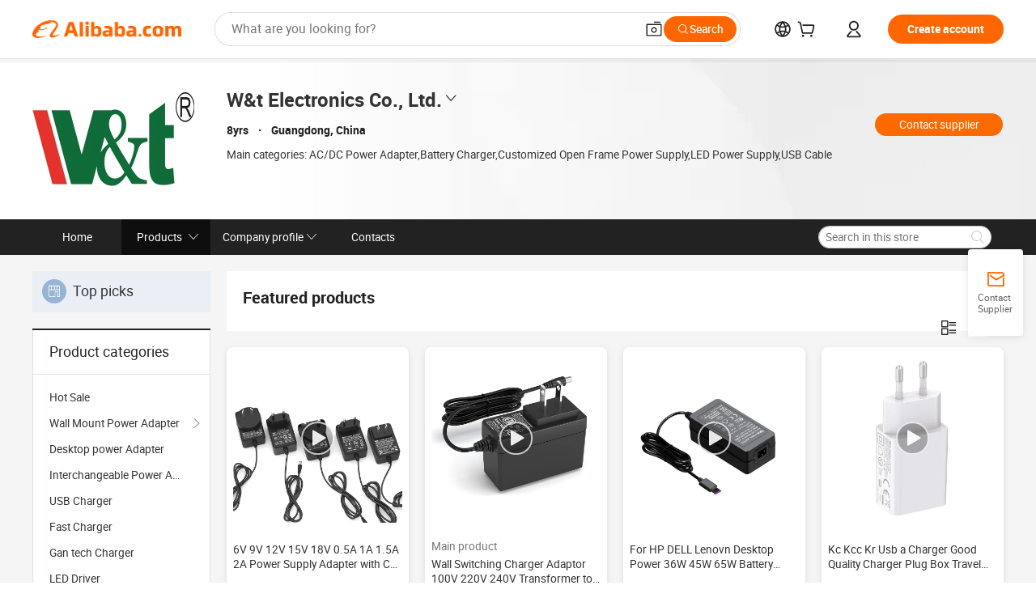

--- FILE ---
content_type: text/html;charset=UTF-8
request_url: https://powwt.en.alibaba.com/featureproductlist.html
body_size: 48417
content:

<!DOCTYPE html>
<html lang="en">
<head prefix="og: http://ogp.me/ns#">
<script>window._timing = {};window._timing.html_start = Date.now();</script>
<meta charset="UTF-8"/><script>window.__APLUS_ABRATE__ = {"phantBucketName":"null",perf_group:""}</script><meta name="referrer" content="always"/><meta name="data-spm" content="a2700"/><meta name="viewport" content="viewport-fit=cover"/><link rel="shortcut icon" href="//is.alicdn.com/simg/single/icon/favicon.ico" type="image/x-icon"/><script>window._timing.prefetch_start = Date.now();</script>
<link rel="dns-prefetch" href="//s.alicdn.com" /><link rel="preconnect" href="//s.alicdn.com" /><script>window._timing.prefetch_end = Date.now();</script>
<link rel="preload" as="style" href="//s.alicdn.com/@g/icbu-decorate/icbu-mod-lib/3.1.25/index.css" onload="this.rel='stylesheet'">
<noscript><link rel="stylesheet" href="//s.alicdn.com/@g/icbu-decorate/icbu-mod-lib/3.1.25/index.css"></noscript>
<!-- the-new-header start --><style>.tnh-message-content .tnh-messages-nodata .tnh-messages-nodata-info .img{width:100%;height:101px;margin-top:40px;margin-bottom:20px;background:url(https://s.alicdn.com/@img/imgextra/i4/O1CN01lnw1WK1bGeXDIoBnB_!!6000000003438-2-tps-399-303.png) no-repeat center center;background-size:133px 101px}#popup-root .functional-content .thirdpart-login .icon-facebook{background-image:url(https://s.alicdn.com/@img/imgextra/i1/O1CN01hUG9f21b67dGOuB2W_!!6000000003415-55-tps-40-40.svg)}#popup-root .functional-content .thirdpart-login .icon-google{background-image:url(https://s.alicdn.com/@img/imgextra/i1/O1CN01Qd3ZsM1C2aAxLHO2h_!!6000000000023-2-tps-120-120.png)}#popup-root .functional-content .thirdpart-login .icon-linkedin{background-image:url(https://s.alicdn.com/@img/imgextra/i1/O1CN01qVG1rv1lNCYkhep7t_!!6000000004806-55-tps-40-40.svg)}.tnh-logo{z-index:9999;display:flex;flex-shrink:0;width:209px;height:29px;background:url(https://s.alicdn.com/@img/imgextra/i2/O1CN0153JdbU26g4bILVOyC_!!6000000007690-2-tps-418-58.png) no-repeat 0 0;background-size:209px 29px;cursor:pointer}html[dir=rtl] .tnh-logo{background:url(https://s.alicdn.com/@img/imgextra/i2/O1CN0153JdbU26g4bILVOyC_!!6000000007690-2-tps-418-58.png) no-repeat 100% 0}.tnh-new-logo{width:185px;background:url(https://s.alicdn.com/@img/imgextra/i1/O1CN01e5zQ2S1cAWz26ivMo_!!6000000003560-2-tps-920-110.png) no-repeat 0 0;background-size:185px 22px;height:22px}html[dir=rtl] .tnh-new-logo{background:url(https://s.alicdn.com/@img/imgextra/i1/O1CN01e5zQ2S1cAWz26ivMo_!!6000000003560-2-tps-920-110.png) no-repeat 100% 0}.source-in-europe{display:flex;gap:32px;padding:0 10px}.source-in-europe .divider{flex-shrink:0;width:1px;background-color:#ddd}.source-in-europe .sie_info{flex-shrink:0;width:520px}.source-in-europe .sie_info .sie_info-logo{display:inline-block!important;height:28px}.source-in-europe .sie_info .sie_info-title{margin-top:24px;font-weight:700;font-size:20px;line-height:26px}.source-in-europe .sie_info .sie_info-description{margin-top:8px;font-size:14px;line-height:18px}.source-in-europe .sie_info .sie_info-sell-list{margin-top:24px;display:flex;flex-wrap:wrap;justify-content:space-between;gap:16px}.source-in-europe .sie_info .sie_info-sell-list-item{width:calc(50% - 8px);display:flex;align-items:center;padding:20px 16px;gap:12px;border-radius:12px;font-size:14px;line-height:18px;font-weight:600}.source-in-europe .sie_info .sie_info-sell-list-item img{width:28px;height:28px}.source-in-europe .sie_info .sie_info-btn{display:inline-block;min-width:240px;margin-top:24px;margin-bottom:30px;padding:13px 24px;background-color:#f60;opacity:.9;color:#fff!important;border-radius:99px;font-size:16px;font-weight:600;line-height:22px;-webkit-text-decoration:none;text-decoration:none;text-align:center;cursor:pointer;border:none}.source-in-europe .sie_info .sie_info-btn:hover{opacity:1}.source-in-europe .sie_cards{display:flex;flex-grow:1}.source-in-europe .sie_cards .sie_cards-product-list{display:flex;flex-grow:1;flex-wrap:wrap;justify-content:space-between;gap:32px 16px;max-height:376px;overflow:hidden}.source-in-europe .sie_cards .sie_cards-product-list.lt-14{justify-content:flex-start}.source-in-europe .sie_cards .sie_cards-product{width:110px;height:172px;display:flex;flex-direction:column;align-items:center;color:#222;box-sizing:border-box}.source-in-europe .sie_cards .sie_cards-product .img{display:flex;justify-content:center;align-items:center;position:relative;width:88px;height:88px;overflow:hidden;border-radius:88px}.source-in-europe .sie_cards .sie_cards-product .img img{width:88px;height:88px;-o-object-fit:cover;object-fit:cover}.source-in-europe .sie_cards .sie_cards-product .img:after{content:"";background-color:#0000001a;position:absolute;left:0;top:0;width:100%;height:100%}html[dir=rtl] .source-in-europe .sie_cards .sie_cards-product .img:after{left:auto;right:0}.source-in-europe .sie_cards .sie_cards-product .text{font-size:12px;line-height:16px;display:-webkit-box;overflow:hidden;text-overflow:ellipsis;-webkit-box-orient:vertical;-webkit-line-clamp:1}.source-in-europe .sie_cards .sie_cards-product .sie_cards-product-title{margin-top:12px;color:#222}.source-in-europe .sie_cards .sie_cards-product .sie_cards-product-sell,.source-in-europe .sie_cards .sie_cards-product .sie_cards-product-country-list{margin-top:4px;color:#767676}.source-in-europe .sie_cards .sie_cards-product .sie_cards-product-country-list{display:flex;gap:8px}.source-in-europe .sie_cards .sie_cards-product .sie_cards-product-country-list.one-country{gap:4px}.source-in-europe .sie_cards .sie_cards-product .sie_cards-product-country-list img{width:18px;height:13px}.source-in-europe.source-in-europe-europages .sie_info-btn{background-color:#7faf0d}.source-in-europe.source-in-europe-europages .sie_info-sell-list-item{background-color:#f2f7e7}.source-in-europe.source-in-europe-europages .sie_card{background:#7faf0d0d}.source-in-europe.source-in-europe-wlw .sie_info-btn{background-color:#0060df}.source-in-europe.source-in-europe-wlw .sie_info-sell-list-item{background-color:#f1f5fc}.source-in-europe.source-in-europe-wlw .sie_card{background:#0060df0d}.tnh-sub-title{padding-left:12px;margin-left:13px;position:relative;color:#222;-webkit-text-decoration:none;text-decoration:none;white-space:nowrap;font-weight:600;font-size:20px;line-height:29px}html[dir=rtl] .tnh-sub-title{padding-left:0;padding-right:12px;margin-left:0;margin-right:13px}.tnh-sub-title:active{-webkit-text-decoration:none;text-decoration:none}.tnh-sub-title:before{content:"";height:24px;width:1px;position:absolute;display:inline-block;background-color:#222;left:0;top:50%;transform:translateY(-50%)}html[dir=rtl] .tnh-sub-title:before{left:auto;right:0}.popup-content{margin:auto;background:#fff;width:50%;padding:5px;border:1px solid #d7d7d7}[role=tooltip].popup-content{width:200px;box-shadow:0 0 3px #00000029;border-radius:5px}.popup-overlay{background:#00000080}[data-popup=tooltip].popup-overlay{background:transparent}.popup-arrow{filter:drop-shadow(0 -3px 3px rgba(0,0,0,.16));color:#fff;stroke-width:2px;stroke:#d7d7d7;stroke-dasharray:30px;stroke-dashoffset:-54px;inset:0}.tnh-badge{position:relative}.tnh-badge i{position:absolute;top:-8px;left:50%;height:16px;padding:0 6px;border-radius:8px;background-color:#e52828;color:#fff;font-style:normal;font-size:12px;line-height:16px}html[dir=rtl] .tnh-badge i{left:auto;right:50%}.tnh-badge-nf i{position:relative;top:auto;left:auto;height:16px;padding:0 8px;border-radius:8px;background-color:#e52828;color:#fff;font-style:normal;font-size:12px;line-height:16px}html[dir=rtl] .tnh-badge-nf i{left:auto;right:auto}.tnh-button{display:block;flex-shrink:0;height:36px;padding:0 24px;outline:none;border-radius:9999px;background-color:#f60;color:#fff!important;text-align:center;font-weight:600;font-size:14px;line-height:36px;cursor:pointer}.tnh-button:active{-webkit-text-decoration:none;text-decoration:none;transform:scale(.9)}.tnh-button:hover{background-color:#d04a0a}@keyframes circle-360-l0%{transform:rotate(0)to{transform:rotate(360deg)}}@keyframes circle-360-rtl{0%{transform:rotate(0)}to{transform:rotate(-360deg)}}.circle-360{animation:circle-360-ltr infinite 1s linear;-webkit-animation:circle-360-ltr infinite 1s linear}html[dir=rtl] .circle-360{animation:circle-360-rtl infinite 1s linear;-webkit-animation:circle-360-rtl infinite 1s linear}.tnh-loading{display:flex;align-items:center;justify-content:center;width:100%}.tnh-loading .tnh-icon{color:#ddd;font-size:40px}#the-new-header.tnh-fixed{position:fixed;top:0;left:0;border-bottom:1px solid #ddd;background-color:#fff!important}html[dir=rtl] #the-new-header.tnh-fixed{left:auto;right:0}.tnh-overlay{position:fixed;top:0;left:0;width:100%;height:100vh}html[dir=rtl] .tnh-overlay{left:auto;right:0}.tnh-icon{display:inline-block;width:1em;height:1em;margin-right:6px;overflow:hidden;vertical-align:-.15em;fill:currentColor}html[dir=rtl] .tnh-icon{margin-right:0;margin-left:6px}.tnh-hide{display:none}.tnh-more{color:#222!important;-webkit-text-decoration:underline!important;text-decoration:underline!important}#the-new-header.tnh-dark{background-color:transparent;color:#fff}#the-new-header.tnh-dark a:link,#the-new-header.tnh-dark a:visited,#the-new-header.tnh-dark a:hover,#the-new-header.tnh-dark a:active,#the-new-header.tnh-dark .tnh-sign-in{color:#fff}#the-new-header.tnh-dark .functional-content a{color:#222}#the-new-header.tnh-dark .tnh-logo{background:url(https://s.alicdn.com/@img/imgextra/i2/O1CN01kNCWs61cTlUC9Pjmu_!!6000000003602-2-tps-418-58.png) no-repeat 0 0;background-size:209px 29px}#the-new-header.tnh-dark .tnh-new-logo{background:url(https://s.alicdn.com/@img/imgextra/i4/O1CN011ZJg9l24hKaeQlVNh_!!6000000007422-2-tps-1380-165.png) no-repeat 0 0;background-size:auto 22px}#the-new-header.tnh-dark .tnh-sub-title{color:#fff}#the-new-header.tnh-dark .tnh-sub-title:before{content:"";height:24px;width:1px;position:absolute;display:inline-block;background-color:#fff;left:0;top:50%;transform:translateY(-50%)}html[dir=rtl] #the-new-header.tnh-dark .tnh-sub-title:before{left:auto;right:0}#the-new-header.tnh-white,#the-new-header.tnh-white-overlay{background-color:#fff;color:#222}#the-new-header.tnh-white a:link,#the-new-header.tnh-white-overlay a:link,#the-new-header.tnh-white a:visited,#the-new-header.tnh-white-overlay a:visited,#the-new-header.tnh-white a:hover,#the-new-header.tnh-white-overlay a:hover,#the-new-header.tnh-white a:active,#the-new-header.tnh-white-overlay a:active,#the-new-header.tnh-white .tnh-sign-in,#the-new-header.tnh-white-overlay .tnh-sign-in{color:#222}#the-new-header.tnh-white .tnh-logo,#the-new-header.tnh-white-overlay .tnh-logo{background:url(https://s.alicdn.com/@img/imgextra/i2/O1CN0153JdbU26g4bILVOyC_!!6000000007690-2-tps-418-58.png) no-repeat 0 0;background-size:209px 29px}#the-new-header.tnh-white .tnh-new-logo,#the-new-header.tnh-white-overlay .tnh-new-logo{background:url(https://s.alicdn.com/@img/imgextra/i1/O1CN01e5zQ2S1cAWz26ivMo_!!6000000003560-2-tps-920-110.png) no-repeat 0 0;background-size:auto 22px}#the-new-header.tnh-white .tnh-sub-title,#the-new-header.tnh-white-overlay .tnh-sub-title{color:#222}#the-new-header.tnh-white{border-bottom:1px solid #ddd;background-color:#fff!important}#the-new-header.tnh-no-border{border:none}@keyframes color-change-to-fff{0%{background:transparent}to{background:#fff}}#the-new-header.tnh-white-overlay{animation:color-change-to-fff .1s cubic-bezier(.65,0,.35,1);-webkit-animation:color-change-to-fff .1s cubic-bezier(.65,0,.35,1)}.ta-content .ta-card{display:flex;align-items:center;justify-content:flex-start;width:49%;height:120px;margin-bottom:20px;padding:20px;border-radius:16px;background-color:#f7f7f7}.ta-content .ta-card .img{width:70px;height:70px;background-size:70px 70px}.ta-content .ta-card .text{display:flex;align-items:center;justify-content:space-between;width:calc(100% - 76px);margin-left:16px;font-size:20px;line-height:26px}html[dir=rtl] .ta-content .ta-card .text{margin-left:0;margin-right:16px}.ta-content .ta-card .text h3{max-width:200px;margin-right:8px;text-align:left;font-weight:600;font-size:14px}html[dir=rtl] .ta-content .ta-card .text h3{margin-right:0;margin-left:8px;text-align:right}.ta-content .ta-card .text .tnh-icon{flex-shrink:0;font-size:24px}.ta-content .ta-card .text .tnh-icon.rtl{transform:scaleX(-1)}.ta-content{display:flex;justify-content:space-between}.ta-content .info{width:50%;margin:40px 40px 40px 134px}html[dir=rtl] .ta-content .info{margin:40px 134px 40px 40px}.ta-content .info h3{display:block;margin:20px 0 28px;font-weight:600;font-size:32px;line-height:40px}.ta-content .info .img{width:212px;height:32px}.ta-content .info .tnh-button{display:block;width:180px;color:#fff}.ta-content .cards{display:flex;flex-shrink:0;flex-wrap:wrap;justify-content:space-between;width:716px}.help-center-content{display:flex;justify-content:center;gap:40px}.help-center-content .hc-item{display:flex;flex-direction:column;align-items:center;justify-content:center;width:280px;height:144px;border:1px solid #ddd;font-size:14px}.help-center-content .hc-item .tnh-icon{margin-bottom:14px;font-size:40px;line-height:40px}.help-center-content .help-center-links{min-width:250px;margin-left:40px;padding-left:40px;border-left:1px solid #ddd}html[dir=rtl] .help-center-content .help-center-links{margin-left:0;margin-right:40px;padding-left:0;padding-right:40px;border-left:none;border-right:1px solid #ddd}.help-center-content .help-center-links a{display:block;padding:12px 14px;outline:none;color:#222;-webkit-text-decoration:none;text-decoration:none;font-size:14px}.help-center-content .help-center-links a:hover{-webkit-text-decoration:underline!important;text-decoration:underline!important}.get-the-app-content-tnh{display:flex;justify-content:center;flex:0 0 auto}.get-the-app-content-tnh .info-tnh .title-tnh{font-weight:700;font-size:20px;margin-bottom:20px}.get-the-app-content-tnh .info-tnh .content-wrapper{display:flex;justify-content:center}.get-the-app-content-tnh .info-tnh .content-tnh{margin-right:40px;width:300px;font-size:16px}html[dir=rtl] .get-the-app-content-tnh .info-tnh .content-tnh{margin-right:0;margin-left:40px}.get-the-app-content-tnh .info-tnh a{-webkit-text-decoration:underline!important;text-decoration:underline!important}.get-the-app-content-tnh .download{display:flex}.get-the-app-content-tnh .download .store{display:flex;flex-direction:column;margin-right:40px}html[dir=rtl] .get-the-app-content-tnh .download .store{margin-right:0;margin-left:40px}.get-the-app-content-tnh .download .store a{margin-bottom:20px}.get-the-app-content-tnh .download .store a img{height:44px}.get-the-app-content-tnh .download .qr img{height:120px}.get-the-app-content-tnh-wrapper{display:flex;justify-content:center;align-items:start;height:100%}.get-the-app-content-tnh-divider{width:1px;height:100%;background-color:#ddd;margin:0 67px;flex:0 0 auto}.tnh-alibaba-lens-install-btn{background-color:#f60;height:48px;border-radius:65px;padding:0 24px;margin-left:71px;color:#fff;flex:0 0 auto;display:flex;align-items:center;border:none;cursor:pointer;font-size:16px;font-weight:600;line-height:22px}html[dir=rtl] .tnh-alibaba-lens-install-btn{margin-left:0;margin-right:71px}.tnh-alibaba-lens-install-btn img{width:24px;height:24px}.tnh-alibaba-lens-install-btn span{margin-left:8px}html[dir=rtl] .tnh-alibaba-lens-install-btn span{margin-left:0;margin-right:8px}.tnh-alibaba-lens-info{display:flex;margin-bottom:20px;font-size:16px}.tnh-alibaba-lens-info div{width:400px}.tnh-alibaba-lens-title{color:#222;font-family:Inter;font-size:20px;font-weight:700;line-height:26px;margin-bottom:20px}.tnh-alibaba-lens-extra{-webkit-text-decoration:underline!important;text-decoration:underline!important;font-size:16px;font-style:normal;font-weight:400;line-height:22px}.featured-content{display:flex;justify-content:center;gap:40px}.featured-content .card-links{min-width:250px;margin-left:40px;padding-left:40px;border-left:1px solid #ddd}html[dir=rtl] .featured-content .card-links{margin-left:0;margin-right:40px;padding-left:0;padding-right:40px;border-left:none;border-right:1px solid #ddd}.featured-content .card-links a{display:block;padding:14px;outline:none;-webkit-text-decoration:none;text-decoration:none;font-size:14px}.featured-content .card-links a:hover{-webkit-text-decoration:underline!important;text-decoration:underline!important}.featured-content .featured-item{display:flex;flex-direction:column;align-items:center;justify-content:center;width:280px;height:144px;border:1px solid #ddd;color:#222;font-size:14px}.featured-content .featured-item .tnh-icon{margin-bottom:14px;font-size:40px;line-height:40px}.buyer-central-content{display:flex;justify-content:space-between;gap:30px;margin:auto 20px;font-size:14px}.buyer-central-content .bcc-item{width:20%}.buyer-central-content .bcc-item .bcc-item-title,.buyer-central-content .bcc-item .bcc-item-child{margin-bottom:18px}.buyer-central-content .bcc-item .bcc-item-title{font-weight:600}.buyer-central-content .bcc-item .bcc-item-child a:hover{-webkit-text-decoration:underline!important;text-decoration:underline!important}.become-supplier-content{display:flex;justify-content:center;gap:40px}.become-supplier-content a{display:flex;flex-direction:column;align-items:center;justify-content:center;width:280px;height:144px;padding:0 20px;border:1px solid #ddd;font-size:14px}.become-supplier-content a .tnh-icon{margin-bottom:14px;font-size:40px;line-height:40px}.become-supplier-content a .become-supplier-content-desc{height:44px;text-align:center}@keyframes sub-header-title-hover{0%{transform:scaleX(.4);-webkit-transform:scaleX(.4)}to{transform:scaleX(1);-webkit-transform:scaleX(1)}}.sub-header{min-width:1200px;max-width:1580px;height:36px;margin:0 auto;overflow:hidden;font-size:14px}.sub-header .sub-header-top{position:absolute;bottom:0;z-index:2;width:100%;min-width:1200px;max-width:1600px;height:36px;margin:0 auto;background-color:transparent}.sub-header .sub-header-default{display:flex;justify-content:space-between;width:100%;height:40px;padding:0 40px}.sub-header .sub-header-default .sub-header-main,.sub-header .sub-header-default .sub-header-sub{display:flex;align-items:center;justify-content:space-between;gap:28px}.sub-header .sub-header-default .sub-header-main .sh-current-item .animated-tab-content,.sub-header .sub-header-default .sub-header-sub .sh-current-item .animated-tab-content{top:108px;opacity:1;visibility:visible}.sub-header .sub-header-default .sub-header-main .sh-current-item .animated-tab-content img,.sub-header .sub-header-default .sub-header-sub .sh-current-item .animated-tab-content img{display:inline}.sub-header .sub-header-default .sub-header-main .sh-current-item .animated-tab-content .item-img,.sub-header .sub-header-default .sub-header-sub .sh-current-item .animated-tab-content .item-img{display:block}.sub-header .sub-header-default .sub-header-main .sh-current-item .tab-title:after,.sub-header .sub-header-default .sub-header-sub .sh-current-item .tab-title:after{position:absolute;bottom:1px;display:block;width:100%;height:2px;border-bottom:2px solid #222!important;content:" ";animation:sub-header-title-hover .3s cubic-bezier(.6,0,.4,1) both;-webkit-animation:sub-header-title-hover .3s cubic-bezier(.6,0,.4,1) both}.sub-header .sub-header-default .sub-header-main .sh-current-item .tab-title-click:hover,.sub-header .sub-header-default .sub-header-sub .sh-current-item .tab-title-click:hover{-webkit-text-decoration:underline;text-decoration:underline}.sub-header .sub-header-default .sub-header-main .sh-current-item .tab-title-click:after,.sub-header .sub-header-default .sub-header-sub .sh-current-item .tab-title-click:after{display:none}.sub-header .sub-header-default .sub-header-main>div,.sub-header .sub-header-default .sub-header-sub>div{display:flex;align-items:center;margin-top:-2px;cursor:pointer}.sub-header .sub-header-default .sub-header-main>div:last-child,.sub-header .sub-header-default .sub-header-sub>div:last-child{padding-right:0}html[dir=rtl] .sub-header .sub-header-default .sub-header-main>div:last-child,html[dir=rtl] .sub-header .sub-header-default .sub-header-sub>div:last-child{padding-right:0;padding-left:0}.sub-header .sub-header-default .sub-header-main>div:last-child.sh-current-item:after,.sub-header .sub-header-default .sub-header-sub>div:last-child.sh-current-item:after{width:100%}.sub-header .sub-header-default .sub-header-main>div .tab-title,.sub-header .sub-header-default .sub-header-sub>div .tab-title{position:relative;height:36px}.sub-header .sub-header-default .sub-header-main>div .animated-tab-content,.sub-header .sub-header-default .sub-header-sub>div .animated-tab-content{position:absolute;top:108px;left:0;width:100%;overflow:hidden;border-top:1px solid #ddd;background-color:#fff;opacity:0;visibility:hidden}html[dir=rtl] .sub-header .sub-header-default .sub-header-main>div .animated-tab-content,html[dir=rtl] .sub-header .sub-header-default .sub-header-sub>div .animated-tab-content{left:auto;right:0}.sub-header .sub-header-default .sub-header-main>div .animated-tab-content img,.sub-header .sub-header-default .sub-header-sub>div .animated-tab-content img{display:none}.sub-header .sub-header-default .sub-header-main>div .animated-tab-content .item-img,.sub-header .sub-header-default .sub-header-sub>div .animated-tab-content .item-img{display:none}.sub-header .sub-header-default .sub-header-main>div .tab-content,.sub-header .sub-header-default .sub-header-sub>div .tab-content{display:flex;justify-content:flex-start;width:100%;min-width:1200px;max-height:calc(100vh - 220px)}.sub-header .sub-header-default .sub-header-main>div .tab-content .animated-tab-content-children,.sub-header .sub-header-default .sub-header-sub>div .tab-content .animated-tab-content-children{width:100%;min-width:1200px;max-width:1600px;margin:40px auto;padding:0 40px;opacity:0}.sub-header .sub-header-default .sub-header-main>div .tab-content .animated-tab-content-children-no-animation,.sub-header .sub-header-default .sub-header-sub>div .tab-content .animated-tab-content-children-no-animation{opacity:1}.sub-header .sub-header-props{height:36px}.sub-header .sub-header-props-hide{position:relative;height:0;padding:0 40px}.sub-header .rounded{border-radius:8px}.tnh-logo{z-index:9999;display:flex;flex-shrink:0;width:209px;height:29px;background:url(https://s.alicdn.com/@img/imgextra/i2/O1CN0153JdbU26g4bILVOyC_!!6000000007690-2-tps-418-58.png) no-repeat 0 0;background-size:209px 29px;cursor:pointer}html[dir=rtl] .tnh-logo{background:url(https://s.alicdn.com/@img/imgextra/i2/O1CN0153JdbU26g4bILVOyC_!!6000000007690-2-tps-418-58.png) no-repeat 100% 0}.tnh-new-logo{width:185px;background:url(https://s.alicdn.com/@img/imgextra/i1/O1CN01e5zQ2S1cAWz26ivMo_!!6000000003560-2-tps-920-110.png) no-repeat 0 0;background-size:185px 22px;height:22px}html[dir=rtl] .tnh-new-logo{background:url(https://s.alicdn.com/@img/imgextra/i1/O1CN01e5zQ2S1cAWz26ivMo_!!6000000003560-2-tps-920-110.png) no-repeat 100% 0}#popup-root .functional-content{width:360px;max-height:calc(100vh - 40px);padding:20px;border-radius:12px;background-color:#fff;box-shadow:0 6px 12px 4px #00000014;-webkit-box-shadow:0 6px 12px 4px rgba(0,0,0,.08)}#popup-root .functional-content a{outline:none}#popup-root .functional-content a:link,#popup-root .functional-content a:visited,#popup-root .functional-content a:hover,#popup-root .functional-content a:active{color:#222;-webkit-text-decoration:none;text-decoration:none}#popup-root .functional-content ul{padding:0;list-style:none}#popup-root .functional-content h3{font-weight:600;font-size:14px;line-height:18px;color:#222}#popup-root .functional-content .css-jrh21l-control{outline:none!important;border-color:#ccc;box-shadow:none}#popup-root .functional-content .css-jrh21l-control .css-15lsz6c-indicatorContainer{color:#ccc}#popup-root .functional-content .thirdpart-login{display:flex;justify-content:space-between;width:245px;margin:0 auto 20px}#popup-root .functional-content .thirdpart-login a{border-radius:8px}#popup-root .functional-content .thirdpart-login .icon-facebook{background-image:url(https://s.alicdn.com/@img/imgextra/i1/O1CN01hUG9f21b67dGOuB2W_!!6000000003415-55-tps-40-40.svg)}#popup-root .functional-content .thirdpart-login .icon-google{background-image:url(https://s.alicdn.com/@img/imgextra/i1/O1CN01Qd3ZsM1C2aAxLHO2h_!!6000000000023-2-tps-120-120.png)}#popup-root .functional-content .thirdpart-login .icon-linkedin{background-image:url(https://s.alicdn.com/@img/imgextra/i1/O1CN01qVG1rv1lNCYkhep7t_!!6000000004806-55-tps-40-40.svg)}#popup-root .functional-content .login-with{width:100%;text-align:center;margin-bottom:16px}#popup-root .functional-content .login-tips{font-size:12px;margin-bottom:20px;color:#767676}#popup-root .functional-content .login-tips a{outline:none;color:#767676!important;-webkit-text-decoration:underline!important;text-decoration:underline!important}#popup-root .functional-content .tnh-button{outline:none!important;color:#fff}#popup-root .functional-content .login-links>div{border-top:1px solid #ddd}#popup-root .functional-content .login-links>div ul{margin:8px 0;list-style:none}#popup-root .functional-content .login-links>div a{display:flex;align-items:center;min-height:40px;-webkit-text-decoration:none;text-decoration:none;font-size:14px;color:#222}#popup-root .functional-content .login-links>div a:hover{margin:0 -20px;padding:0 20px;background-color:#f4f4f4;font-weight:600}.tnh-languages{position:relative;display:flex}.tnh-languages .current{display:flex;align-items:center}.tnh-languages .current>div{margin-right:4px}html[dir=rtl] .tnh-languages .current>div{margin-right:0;margin-left:4px}.tnh-languages .current .tnh-icon{font-size:24px}.tnh-languages .current .tnh-icon:last-child{margin-right:0}html[dir=rtl] .tnh-languages .current .tnh-icon:last-child{margin-right:0;margin-left:0}.tnh-languages-overlay{font-size:14px}.tnh-languages-overlay .tnh-l-o-title{margin-bottom:8px;font-weight:600;font-size:14px;line-height:18px}.tnh-languages-overlay .tnh-l-o-select{width:100%;margin:8px 0 16px}.tnh-languages-overlay .select-item{background-color:#fff4ed}.tnh-languages-overlay .tnh-l-o-control{display:flex;justify-content:center}.tnh-languages-overlay .tnh-l-o-control .tnh-button{width:100%}.tnh-cart-content{max-height:600px;overflow-y:scroll}.tnh-cart-content .tnh-cart-item h3{overflow:hidden;text-overflow:ellipsis;white-space:nowrap}.tnh-cart-content .tnh-cart-item h3 a:hover{-webkit-text-decoration:underline!important;text-decoration:underline!important}.cart-popup-content{padding:0!important}.cart-popup-content .cart-logged-popup-arrow{transform:translate(-20px)}html[dir=rtl] .cart-popup-content .cart-logged-popup-arrow{transform:translate(20px)}.tnh-ma-content .tnh-ma-content-title{display:flex;align-items:center;margin-bottom:20px}.tnh-ma-content .tnh-ma-content-title h3{margin:0 12px 0 0;overflow:hidden;text-overflow:ellipsis;white-space:nowrap}html[dir=rtl] .tnh-ma-content .tnh-ma-content-title h3{margin:0 0 0 12px}.tnh-ma-content .tnh-ma-content-title img{height:16px}.ma-portrait-waiting{margin-left:12px}html[dir=rtl] .ma-portrait-waiting{margin-left:0;margin-right:12px}.tnh-message-content .tnh-messages-buyer .tnh-messages-list{display:flex;flex-direction:column}.tnh-message-content .tnh-messages-buyer .tnh-messages-list .tnh-message-unread-item{display:flex;align-items:center;justify-content:space-between;padding:16px 0;color:#222}.tnh-message-content .tnh-messages-buyer .tnh-messages-list .tnh-message-unread-item:last-child{margin-bottom:20px}.tnh-message-content .tnh-messages-buyer .tnh-messages-list .tnh-message-unread-item .img{width:48px;height:48px;margin-right:12px;overflow:hidden;border:1px solid #ddd;border-radius:100%}html[dir=rtl] .tnh-message-content .tnh-messages-buyer .tnh-messages-list .tnh-message-unread-item .img{margin-right:0;margin-left:12px}.tnh-message-content .tnh-messages-buyer .tnh-messages-list .tnh-message-unread-item .img img{width:48px;height:48px;-o-object-fit:cover;object-fit:cover}.tnh-message-content .tnh-messages-buyer .tnh-messages-list .tnh-message-unread-item .user-info{display:flex;flex-direction:column}.tnh-message-content .tnh-messages-buyer .tnh-messages-list .tnh-message-unread-item .user-info strong{margin-bottom:6px;font-weight:600;font-size:14px}.tnh-message-content .tnh-messages-buyer .tnh-messages-list .tnh-message-unread-item .user-info span{width:220px;margin-right:12px;overflow:hidden;text-overflow:ellipsis;white-space:nowrap;font-size:12px}html[dir=rtl] .tnh-message-content .tnh-messages-buyer .tnh-messages-list .tnh-message-unread-item .user-info span{margin-right:0;margin-left:12px}.tnh-message-content .tnh-messages-unread-content{margin:20px 0;text-align:center;font-size:14px}.tnh-message-content .tnh-messages-unread-hascookie{display:flex;flex-direction:column;margin:20px 0 16px;text-align:center;font-size:14px}.tnh-message-content .tnh-messages-unread-hascookie strong{margin-bottom:20px}.tnh-message-content .tnh-messages-nodata .tnh-messages-nodata-info{display:flex;flex-direction:column;text-align:center}.tnh-message-content .tnh-messages-nodata .tnh-messages-nodata-info .img{width:100%;height:101px;margin-top:40px;margin-bottom:20px;background:url(https://s.alicdn.com/@img/imgextra/i4/O1CN01lnw1WK1bGeXDIoBnB_!!6000000003438-2-tps-399-303.png) no-repeat center center;background-size:133px 101px}.tnh-message-content .tnh-messages-nodata .tnh-messages-nodata-info span{margin-bottom:40px}.tnh-order-content .tnh-order-buyer,.tnh-order-content .tnh-order-seller{display:flex;flex-direction:column;margin-bottom:20px;font-size:14px}.tnh-order-content .tnh-order-buyer h3,.tnh-order-content .tnh-order-seller h3{margin-bottom:16px;font-size:14px;line-height:18px}.tnh-order-content .tnh-order-buyer a,.tnh-order-content .tnh-order-seller a{padding:11px 0;color:#222!important}.tnh-order-content .tnh-order-buyer a:hover,.tnh-order-content .tnh-order-seller a:hover{-webkit-text-decoration:underline!important;text-decoration:underline!important}.tnh-order-content .tnh-order-buyer a span,.tnh-order-content .tnh-order-seller a span{margin-right:4px}html[dir=rtl] .tnh-order-content .tnh-order-buyer a span,html[dir=rtl] .tnh-order-content .tnh-order-seller a span{margin-right:0;margin-left:4px}.tnh-order-content .tnh-order-seller,.tnh-order-content .tnh-order-ta{padding-top:20px;border-top:1px solid #ddd}.tnh-order-content .tnh-order-seller:first-child,.tnh-order-content .tnh-order-ta:first-child{border-top:0;padding-top:0}.tnh-order-content .tnh-order-ta .img{margin-bottom:12px}.tnh-order-content .tnh-order-ta .img img{width:186px;height:28px;-o-object-fit:cover;object-fit:cover}.tnh-order-content .tnh-order-ta .ta-info{margin-bottom:16px;font-size:14px;line-height:18px}.tnh-order-content .tnh-order-ta .ta-info a{margin-left:4px;-webkit-text-decoration:underline!important;text-decoration:underline!important}html[dir=rtl] .tnh-order-content .tnh-order-ta .ta-info a{margin-left:0;margin-right:4px}.tnh-order-content .tnh-order-nodata .ta-info .ta-logo{margin:24px 0 16px}.tnh-order-content .tnh-order-nodata .ta-info .ta-logo img{height:28px}.tnh-order-content .tnh-order-nodata .ta-info h3{margin-bottom:24px;font-size:20px}.tnh-order-content .tnh-order-nodata .ta-card{display:flex;align-items:center;justify-content:flex-start;margin-bottom:20px;color:#222}.tnh-order-content .tnh-order-nodata .ta-card:hover{-webkit-text-decoration:underline!important;text-decoration:underline!important}.tnh-order-content .tnh-order-nodata .ta-card .img{width:36px;height:36px;margin-right:8px;background-size:36px 36px!important}html[dir=rtl] .tnh-order-content .tnh-order-nodata .ta-card .img{margin-right:0;margin-left:8px}.tnh-order-content .tnh-order-nodata .ta-card .text{display:flex;align-items:center;justify-content:space-between}.tnh-order-content .tnh-order-nodata .ta-card .text h3{margin:0;font-weight:600;font-size:14px}.tnh-order-content .tnh-order-nodata .ta-card .text .tnh-icon{display:none}.tnh-order-content .tnh-order-nodata .tnh-more{display:block;margin-bottom:24px}.tnh-login{display:flex;flex-grow:2;flex-shrink:1;align-items:center;justify-content:space-between}.tnh-login .tnh-sign-in,.tnh-login .tnh-sign-up{flex-grow:1}.tnh-login .tnh-sign-in{display:flex;align-items:center;justify-content:center;margin-right:28px;color:#222}html[dir=rtl] .tnh-login .tnh-sign-in{margin-right:0;margin-left:28px}.tnh-login .tnh-sign-in:hover{-webkit-text-decoration:underline!important;text-decoration:underline!important}.tnh-login .tnh-sign-up{min-width:120px;color:#fff}.tnh-login .tnh-icon{font-size:24px}.tnh-loggedin{display:flex;align-items:center;gap:28px}.tnh-loggedin .tnh-icon{margin-right:0;font-size:24px}html[dir=rtl] .tnh-loggedin .tnh-icon{margin-right:0;margin-left:0}.tnh-loggedin .user-portrait{width:36px;height:36px;border-radius:36px}.sign-in-content{max-height:calc(100vh - 20px);margin:-20px;padding:20px;overflow-y:scroll}.sign-in-content-title,.sign-in-content-button{margin-bottom:20px}.ma-content{border-radius:12px 5px 12px 12px!important}html[dir=rtl] .ma-content{border-radius:5px 12px 12px!important}.tnh-ship-to{position:relative;display:flex;justify-content:center}.tnh-ship-to .ship-to-tips{position:absolute;border-radius:16px;width:400px;background:#222;padding:16px;color:#fff;top:50px;z-index:9999;box-shadow:0 4px 12px #0003;cursor:auto}.tnh-ship-to .ship-to-tips:before{content:"";width:0;height:0;border-left:8px solid transparent;border-right:8px solid transparent;border-bottom:8px solid #222;position:absolute;top:-8px;left:50%;margin-left:-8px}html[dir=rtl] .tnh-ship-to .ship-to-tips:before{left:auto;right:50%;margin-left:0;margin-right:-8px}.tnh-ship-to .ship-to-tips .ship-to-tips-container{display:flex;flex-direction:column}.tnh-ship-to .ship-to-tips .ship-to-tips-container .ship-to-tips-title-container{display:flex;justify-content:space-between}.tnh-ship-to .ship-to-tips .ship-to-tips-container .ship-to-tips-title-container>img{width:24px;height:24px;cursor:pointer;margin-left:8px}html[dir=rtl] .tnh-ship-to .ship-to-tips .ship-to-tips-container .ship-to-tips-title-container>img{margin-left:0;margin-right:8px}.tnh-ship-to .ship-to-tips .ship-to-tips-container .ship-to-tips-title-container .ship-to-tips-title{color:#fff;font-size:14px;font-weight:600;line-height:18px}.tnh-ship-to .ship-to-tips .ship-to-tips-container .ship-to-tips-desc{color:#fff;font-size:14px;font-weight:400;line-height:18px;padding-right:32px}html[dir=rtl] .tnh-ship-to .ship-to-tips .ship-to-tips-container .ship-to-tips-desc{padding-right:0;padding-left:32px}.tnh-ship-to .ship-to-tips .ship-to-tips-container .ship-to-tips-actions{margin-top:12px;display:flex;align-items:center}.tnh-ship-to .ship-to-tips .ship-to-tips-container .ship-to-tips-actions .ship-to-action{margin-left:8px;padding:4px 8px;border-radius:50px;font-size:12px;line-height:16px;font-weight:600;cursor:pointer}html[dir=rtl] .tnh-ship-to .ship-to-tips .ship-to-tips-container .ship-to-tips-actions .ship-to-action{margin-left:0;margin-right:8px}.tnh-ship-to .ship-to-tips .ship-to-tips-container .ship-to-tips-actions .ship-to-action:first-child{margin-left:0}html[dir=rtl] .tnh-ship-to .ship-to-tips .ship-to-tips-container .ship-to-tips-actions .ship-to-action:first-child{margin-left:0;margin-right:0}.tnh-ship-to .ship-to-tips .ship-to-tips-container .ship-to-tips-actions .ship-to-action.primary{background-color:#fff;color:#222}.tnh-ship-to .ship-to-tips .ship-to-tips-container .ship-to-tips-actions .ship-to-action.secondary{color:#fff}.tnh-ship-to .tnh-current-country{display:flex;flex-direction:column}.tnh-ship-to .tnh-current-country .deliver-span{font-size:12px;font-weight:400;line-height:16px}.tnh-ship-to .tnh-country-flag{min-width:23px;display:flex;align-items:center}.tnh-ship-to .tnh-country-flag img{height:14px;margin-right:4px}html[dir=rtl] .tnh-ship-to .tnh-country-flag img{margin-right:0;margin-left:4px}.tnh-ship-to .tnh-country-flag>span{font-size:14px;font-weight:600}.tnh-ship-to-content{width:382px!important;padding:0!important}.tnh-ship-to-content .crated-header-ship-to{border-radius:12px}.tnh-smart-assistant{display:flex}.tnh-smart-assistant>img{height:36px}.tnh-no-scenes{position:absolute;top:0;left:0;z-index:9999;width:100%;height:108px;background-color:#00000080;color:#fff;text-align:center;font-size:30px;line-height:108px}html[dir=rtl] .tnh-no-scenes{left:auto;right:0}body{line-height:inherit;margin:0}.the-new-header-wrapper{min-height:109px}.the-new-header{position:relative;width:100%;font-size:14px;font-family:Inter,SF Pro Text,Roboto,Helvetica Neue,Helvetica,Tahoma,Arial,PingFang SC,Microsoft YaHei;line-height:18px}.the-new-header *,.the-new-header :after,.the-new-header :before{box-sizing:border-box}.the-new-header ul,.the-new-header li{margin:0;padding:0;list-style:none}.the-new-header a{text-decoration:inherit}.the-new-header .header-content{min-width:1200px;max-width:1580px;margin:0 auto;padding:0 40px;font-size:14px}.the-new-header .header-content .tnh-main{display:flex;align-items:center;justify-content:space-between;height:72px}.the-new-header .header-content .tnh-main .tnh-logo-content{display:flex}.the-new-header .header-content .tnh-main .tnh-searchbar{flex-grow:1;flex-shrink:1;margin:0 40px}.the-new-header .header-content .tnh-main .functional{display:flex;flex-shrink:0;align-items:center;gap:28px}.the-new-header .header-content .tnh-main .functional>div{cursor:pointer}@media (max-width: 1440){.the-new-header .header-content .main .tnh-searchbar{margin:0 28px!important}}@media (max-width: 1280px){.hide-item{display:none}.the-new-header .header-content .main .tnh-searchbar{margin:0 24px!important}.tnh-languages{width:auto!important}.sub-header .sub-header-main>div:last-child,.sub-header .sub-header-sub>div:last-child{padding-right:0!important}html[dir=rtl] .sub-header .sub-header-main>div:last-child,html[dir=rtl] .sub-header .sub-header-sub>div:last-child{padding-right:0!important;padding-left:0!important}.functional .tnh-login .tnh-sign-in{margin-right:24px!important}html[dir=rtl] .functional .tnh-login .tnh-sign-in{margin-right:0!important;margin-left:24px!important}.tnh-languages{min-width:30px}}.tnh-popup-root .functional-content{top:60px!important;color:#222}@media (max-height: 550px){.ship-to-content,.tnh-languages-overlay{max-height:calc(100vh - 180px)!important;overflow-y:scroll!important}}.cratedx-doc-playground-preview{position:fixed;top:0;left:0;padding:0}html[dir=rtl] .cratedx-doc-playground-preview{left:auto;right:0}</style>
<!-- shop-render start --><style>body,h1,h2,h3,h4,h5,h6,hr,p,blockquote,dl,dt,dd,ul,ol,li,pre,form,fieldset,legend,button,input,textarea,th,td{margin:0;padding:0}body{font:14px/1.5}h1,h2,h3,h4,h5,h6{font-size:100%}a:hover{text-decoration:underline}.root{overflow-x:hidden}.root .layout-220-960{display:flex;justify-content:space-between;margin:0 auto;width:100%;max-width:1200px}.root .layout-220-960 .grid220{display:inline-block;width:220px}.root .layout-220-960 .grid960{display:inline-block;width:960px}.root .J_module{margin:0 auto 20px;width:100%}.root .J_module.hideBottom,.root .J_module:empty{margin-bottom:0}.root #bd .J_module{max-width:1200px}.root #bd .J_module.fluid{max-width:100%}.root #bd .J_module.full{position:relative;left:50%;margin-left:-960px;width:1920px;max-width:1920px}.root #fc .J_module{margin:0}.next-pagination .next-btn{border-radius:3px}.next-pagination .next-btn.current{color:#fff}.J_module.module_loaded{background-image:none;background-size:initial;min-height:initial}.sc-hd-prefix-mask{z-index:9998!important}.xman-popup{z-index:9999!important}body.companyProfile .root #hd .J_module,body.factory .root #hd .J_module{margin-bottom:0}body.companyProfile .root #bd,body.factory .root #bd{padding:20px 0 1px;background:#f5f5f5}body.companyProfile .root #bd .J_module,body.factory .root #bd .J_module{margin-bottom:20px}body.companyProfile .root #bd .J_module:empty,body.factory .root #bd .J_module:empty{margin-bottom:0}body.companyProfile .icbu-mod-wrapper,body.factory .icbu-mod-wrapper{border-radius:10px}body.companyProfile .icbu-mod-wrapper.v2,body.factory .icbu-mod-wrapper.v2{padding:0;border:1px solid #f4f4f4}body.companyProfile .icbu-mod-wrapper.v3>.wrap-box,body.factory .icbu-mod-wrapper.v3>.wrap-box{padding:0}body.companyProfile .wrap-box,body.factory .wrap-box{border:none;padding:20px}body.products .root #hd .J_module{margin-bottom:0}body.products .root #bd{padding:20px 0 1px;background-color:#f5f5f5}body.contacts .root #hd .J_module{margin-bottom:0}body.contacts .root #bd{padding:20px 0 1px;background-color:#f5f5f5}body.feeds .root #hd .J_module{margin-bottom:0}body.feeds .root #bd{padding:20px 0 1px;background-color:#f5f5f5}.icbu-shop{min-width:1200px}.icbu-clearfix{@include clearfix;}.icbu-link-default{@include link-default;}.icbu-link-normal{@include link-normal;}@media (max-width: 990px){.icbu-hide-720{display:none}}@media (max-width: 1200px){.icbu-hide-990{display:none}}a:-webkit-any-link:focus-visible{outline-width:0}.next-tabs-wrapped.next-tabs-top>.next-tabs-bar .next-tabs-tab.active:before{display:none}.reverse-960-220 .layout-220-960{flex-direction:row-reverse}.reverse-960-220 .layout-220-960 .wrap-box{padding:24px 0 40px}.reverse-960-220 .layout-220-960 .wrap-box .mod-header{padding-left:40px;margin-bottom:24px}.reverse-960-220 .layout-220-960 .wrap-box .mod-header .title{line-height:32px}.reverse-960-220 .layout-220-960 .wrap-box .mod-content{padding:0 40px}."red"{display:inline-block;position:relative;line-height:1;vertical-align:middle}.shop-promotion-pcBanner{width:1920px;margin-left:50%;transform:translate(-50%)}[module-title=globalData]{display:none}</style>

<link rel="preload" href="https://s.alicdn.com/@img/imgextra/i4/O1CN01eP7P8d1y1kdsWFgqQ_!!6000000006519-2-tps-1920-200.png" as="image"><script>window._timing.first_end = Date.now();</script>
<!-- back ground style -->

<!-- html sperator for cache --><title>Featured products from W&amp;t Electronics Co., Ltd., AC/DC Power Adapter, Battery Charger</title><meta name="keywords" content="AC/DC Power Adapter, Battery Charger"/><meta name="description" content="We are leading supplier of AC/DC Power Adapter, Battery Charger, enjoy best price and best buy at W&amp;t Electronics Co., Ltd."/><meta property="og:type" content="product.group"/><meta property="og:title" content="Featured products from W&amp;t Electronics Co., Ltd., AC/DC Power Adapter, Battery Charger"/><meta property="og:description" content="We are leading supplier of AC/DC Power Adapter, Battery Charger, enjoy best price and best buy at W&amp;t Electronics Co., Ltd."/><meta property="og:image" content="https://sc04.alicdn.com/kf/HTB1iH2EEHGYBuNjy0Foq6AiBFXa4.jpg"/><meta property="og:url" content="https://powwt.en.alibaba.com/"/><meta property="og:site_name" content="Alibaba.com"/>
<link rel="preload" href="https://s.alicdn.com/@img/imgextra/i4/O1CN01kdASbu1gwr9DpPPgA_!!6000000004207-2-tps-290-296.png" as="image">
</head>
<body class="icbu-shop view products" data-spm="shop_plfe" ><script crossorigin async defer id="beacon-aplus" src="//assets.alicdn.com/g/alilog/??aplus_plugin_icbufront/index.js,mlog/aplus_v2.js" exparams="aplus=async&atp_isdpp=ml%2desite%2d7vpowwt&userid=&aplus&ali_beacon_id=&ali_apache_id=&ali_apache_track=&ali_apache_tracktmp=&dmtrack_c={ali%5fresin%5ftrace%3dpvmi%3d4d0eb20171504285ac2fe34c61a2f87a%7cshop%5fid%3d242359287%7cbiz%3dGS%7cphantBucketName%3dnull}&pageid=0d3b21ba2101e0c61764877153&hn=alisite%2dicbu%2dweb033001224198%2erg%2dus%2deast%2eus44&asid=AQAAAABh4zFplgWcLQAAAACsgl4IISXk5A==&sidx=IEC5j/jEBNTdkorc2AOXMZ9oMsr8Nhu9DiXIiIh5dpZ4z2f4CiXlgEBqY1gmdTw2a+HtEkhfFSaspgjLS4Qu0A5Q3qNrrLVXYVnJS8G4Tk0mYDy+vOL1uBD7ZgROn+Iq9Dda7A2gOZXPpA+1GSuaeVM3E42Ty3F338TnYc42KyI=&tmi=&treq=&tres="></script>
<script>      
theNewHeaderProps = {
  scenes: 'icbu-shop',
  onLangChange: () => {
    window.location.href = window.location.origin
  },
  hasSearchBar: true,
  useCommonStyle: false,
  hasSub: false,
  ssrVersion: '4.21.4',
  searchbarProps: {
   hostname: 'www.alibaba.com',
   proBizUi: true
  }
}
  window.TheNewHeaderProps = theNewHeaderProps;
</script>     
<div id="icbu-the-new-header-container"><div id="icbu-the-new-header-container"><div id="the-new-header" data-version="4.1.0" data-tnh-auto-exp="tnh-expose" data-scenes="icbu-shop" style="z-index:9006;position:relative;width:100%;font-size:14px;font-family:Inter,SF Pro Text,Roboto, Helvetica Neue, Helvetica, Tahoma, Arial, PingFang SC,Microsoft YaHei;line-height:18px;background-color:#fff;color:#222;border-bottom:1px solid #ddd;box-sizing:border-box"><div style="min-width:1200px;max-width:1580px;margin:0 auto;padding:0 40px;font-size:14px;align-items: center;display: flex;justify-content: space-between;"><div style="display:flex;align-items:center;justify-content:space-between;height:72px"><div style="display:flex"><div style="z-index:9999;display:flex;flex-shrink:0;width:209px;height:29px;background:url('https://s.alicdn.com/@img/imgextra/i4/O1CN01QEE1d11i4TSS8qo4G_!!6000000004359-2-tps-1383-166.png') no-repeat 0 0;background-size:209px 29px;cursor:pointer"></div></div></div><div>Sign in</div></div></div></div></div>
<script>window._timing.second_end = Date.now();
  try {
    if ('scrollRestoration' in history) {
      history.scrollRestoration = 'manual';
    }
  } catch (error) {
    console.error(error);
  };
window.realTimeGlobalData = {"chatToken":"", "language":"null", "netWorkFlag":"null", "abTestInfos":{}, "topBannerMaterials":{"items":[{"nicheMaterialList":[],"pageNo":-1,"pageSize":-1,"totalNum":-1}],"resultCode":"200","totalCount":1}};</script><script src="//s.alicdn.com/@g/icbu-decorate/icbu-mod-lib/3.1.25/index.js" crossorigin defer></script>
<script id="shop-render-script" src="//s.alicdn.com/@g/icbu-decorate/shop-render/1.0.5/pages/index/index.js" crossorigin defer></script>
<script defer src="//s.alicdn.com/@g/code/npm/@alife/the-new-header/4.83.0/renderHeader.js" crossorigin="anonymous"></script>
<!-- html sperator for cache --><script>window._timing.module_css_start = Date.now();</script>
<!-- icbu-pc-shopSign start --><style>.show-sale-promotion{position:relative;left:0}.hide-sale-promotion{position:absolute;left:-99999px}.shop-sign-container{position:relative}.bc-shop-shopsign .company-sign{position:relative;height:100%}.bc-shop-shopsign .company-sign .item-link{display:flex;justify-content:center;align-items:center;height:100%;color:#fff;padding:0 0 0 20px;font-size:14px;line-height:20px;-webkit-text-decoration:none;text-decoration:none}.bc-shop-shopsign .company-sign .item-desc{display:none;position:absolute;top:44px;left:0;width:100%;padding:15px 20px;color:#ffffffe6;background:#333c;box-shadow:0 1px 3px #00000052;font-size:12px;line-height:18px}.bc-shop-shopsign .company-sign .desc-more{margin-top:20px}.bc-shop-shopsign .company-sign .desc-more a{color:#fff;margin-top:20px}.bc-shop-shopsign .company-sign .desc-more a:hover{color:#ff6a00;-webkit-text-decoration:underline;text-decoration:underline}.bc-shop-shopsign .company-sign .item-text{margin-left:10px}.bc-shop-shopsign .company-sign .item-arrow{display:inline-block;vertical-align:middle;margin-left:4px;transition:.2s;position:relative;top:4px}.bc-shop-shopsign .company-sign:hover .item-link{background:#69707899}.bc-shop-shopsign .company-sign:hover .item-desc{display:block}.bc-shop-shopsign .company-sign:hover .item-arrow{transform:rotate(180deg)}.bc-shop-shopsign.new-golden .top-bar.gold .company-sign:hover .item-link{background:#b6905e}.bc-shop-shopsign.new-golden .top-bar.theme-newGolden .company-sign:hover .item-link{background:#0000}.bc-shop-shopsign.new-golden .item-link.topBarVerifiedSupplier-bg{background-image:url(https://s.alicdn.com/@img/tfs/TB1W1QcINz1gK0jSZSgXXavwpXa-382-80.png);background-origin:border-box;background-position:center;background-size:cover;background-repeat:no-repeat;min-width:215px;justify-content:flex-end}.bc-shop-shopsign.new-golden .item-link .overflow-bar{display:none}.bc-shop-shopsign.new-golden .item-link.with-topBarVerifiedSupplier{position:relative;width:215px;justify-content:flex-end;padding-right:15px!important}.bc-shop-shopsign.new-golden .item-link.with-topBarVerifiedSupplier .overflow-bar{position:absolute;top:0;left:145px;height:100%;width:9999px;z-index:0;background-color:#235ccc}.bc-shop-shopsign.new-golden .item-link.with-topBarVerifiedSupplier .topBarVerifiedSupplier-wrapper{overflow-x:hidden;overflow-y:hidden;height:100%;z-index:-1;left:0;top:0;position:absolute}.bc-shop-shopsign.new-golden .item-link.with-topBarVerifiedSupplier .topBarVerifiedSupplier-wrapper+.item-text{margin-left:-4px;margin-right:10px;position:relative;top:4px;left:-2px;color:#348df8;font-size:15px}.bc-shop-shopsign.new-golden .item-link.with-topBarVerifiedSupplier .topBarVerifiedSupplier-wrapper .topBarVerifiedSupplier{height:100%}.bc-shop-shopsign .top-bar{color:#fff;line-height:1;background:#3333}.bc-shop-shopsign .top-bar .top-bar-wrapper{padding:0 0 0 20px;background:#00000080}.bc-shop-shopsign .top-bar.theme-newGolden{background:#3094fc;background:linear-gradient(118deg,#3094fc,#005ccc);box-shadow:0 1px 4px #00000047}.bc-shop-shopsign .top-bar.theme-newGolden .top-bar-wrapper{background:#0000;padding-left:0}.bc-shop-shopsign .top-bar.theme-newGolden .top-bar-wrapper .top-bar-con{border-top-left-radius:12px;border-top-right-radius:12px}.bc-shop-shopsign .top-bar.theme-newGolden .company-signs .assessment-sign .desc-link{color:#fff}.bc-shop-shopsign .top-bar.theme-newGolden .company-signs .assessment-sign .desc-link:hover{background:#3094fc}.bc-shop-shopsign .top-bar.self-support{background-color:#ff5800}.bc-shop-shopsign .top-bar.self-support .top-bar-wrapper{background:none}.bc-shop-shopsign .top-bar .top-bar-name{position:relative;z-index:1;margin-left:10px;cursor:pointer}.bc-shop-shopsign .top-bar .top-bar-name .cp-name{display:inline-block;vertical-align:top;line-height:16px;max-width:700px;white-space:nowrap;overflow:hidden;text-overflow:ellipsis}.bc-shop-shopsign .top-bar .top-bar-name .company-card{display:none;position:absolute;right:0;width:100%;min-width:220px;max-width:280px;color:#333;font-size:12px;font-weight:400}.bc-shop-shopsign .top-bar .top-bar-name:hover .company-card{display:block}.bc-shop-shopsign .top-bar .top-bar-name .arrow-icon{margin-left:5px;line-height:16px;vertical-align:top}.bc-shop-shopsign .top-bar .add-fav{height:16px;margin:-11px 0 0 5px}.bc-shop-shopsign .top-bar .top-bar-con{position:relative;max-width:1200px;padding:14px 0;margin:0 auto}.bc-shop-shopsign .top-bar .company-info-certs{padding-left:12px;display:flex}.bc-shop-shopsign .top-bar .company-info-certs .cert-item{display:flex;align-items:center}.bc-shop-shopsign .top-bar .company-signs{position:absolute;z-index:1;top:0;right:0;height:100%}.bc-shop-shopsign .top-bar .company-signs .ta-value{margin-left:5px;color:#ff7519}.bc-shop-shopsign .top-bar .company-signs .gold-supplier-sign .item-link{padding-right:65px}.bc-shop-shopsign .top-bar .company-signs .assessment-sign .item-link{padding-right:25px}.bc-shop-shopsign .top-bar .company-signs .assessment-sign .item-desc{padding:0}.bc-shop-shopsign .top-bar .company-signs .assessment-sign .desc-link{display:block;-webkit-text-decoration:none;text-decoration:none;line-height:48px;padding-left:18px}.bc-shop-shopsign .verify-icons:empty{display:none}.bc-shop-shopsign .verify-icons .icon-link{margin-left:5px}.bc-shop-shopsign .verify-icons .icon-link:first-child{margin-left:0}.bc-shop-shopsign .verify-icons .icon-link .v-icon{vertical-align:top}.bc-shop-shopsign .verify-icons .icon-link.verified-icon{background:#fff;padding:0 2px;margin-left:8px;position:relative;border-radius:3px}.bc-shop-shopsign{position:relative;z-index:99;font-size:14px}.bc-shop-shopsign .top-bar{position:absolute;top:0;z-index:1;width:100%}.bc-shop-shopsign .bg-wrapper{position:absolute;top:0;bottom:0;left:0;z-index:-1;width:100%;overflow:hidden}.bc-shop-shopsign .bg-wrapper .bg-image{position:relative;left:50%;height:100%;transform:translate(-50%);-webkit-transform:translateX(-50%);-ms-transform:translateX(-50%)}.bc-shop-shopsign .content{position:relative;box-sizing:content-box;max-width:1200px;margin:0 auto;padding:44px 0;color:#fff;text-align:center}.bc-shop-shopsign .con-wrapper{height:192px}.bc-shop-shopsign .com-data{position:relative;display:inline-block;max-width:90%;margin:50px 0 20px}.bc-shop-shopsign .com-bg-mask{padding:8px;background:#00000080}.bc-shop-shopsign .com-logo{position:absolute;top:-30px;width:100%;text-align:center}.bc-shop-shopsign .com-logo img{position:relative;z-index:1;display:inline-block;width:60px;height:60px;border-radius:60px}.bc-shop-shopsign .com-desc{padding:12px;border:1px solid rgba(255,255,255,.5)}.bc-shop-shopsign .com-name{max-width:100%;height:56px;overflow:hidden;text-overflow:ellipsis;white-space:nowrap;line-height:56px}.bc-shop-shopsign .com-info .verify-icons{margin-right:12px;padding:3px 8px;border-radius:3px;background:#fff}.bc-shop-shopsign .com-location{font-weight:700}.bc-shop-shopsign .navigation{position:absolute;bottom:0}.bc-shop-shopsign.old-shopsign .top-bar,.bc-shop-shopsign.old-shopsign .navigation{position:static}.basic-info{display:flex;align-items:center}.basic-info .basic-info-item{display:flex;align-items:center;margin-right:8px;height:16px}.basic-info .country{background:#f1f3f5;padding:1px 2px}.basic-info .country .full-name{color:#53647a;font-size:12px;margin-left:2px}.company-type{display:flex;justify-content:center;align-items:flex-end;text-wrap:nowrap}.company-type .type-icon{margin-right:4px}.company-type>a{display:flex;margin-right:5px}.business-type{display:flex}.business-type>span{font-size:14px;color:#00346e;font-weight:700;line-height:10px}.business-type .tip-icon{margin-left:2px}.navigation{width:100%;height:44px}.navigation .nav-box{width:100%}.navigation .nav-box.theme-newGolden{background-image:linear-gradient(118deg,#3094fc,#005ccc)}.navigation .nav-box.theme-newGolden .nav-link{background:#0000;background-image:none}.navigation.normal .nav-box{max-width:1200px;margin:0 auto}.navigation.fixed .nav-box{position:fixed;top:0}.navigation .nav-content{max-width:1200px;margin:0 auto;display:flex;justify-content:space-between;align-items:center}.navigation .navigation-search{display:flex;flex-wrap:nowrap;margin-left:15px;margin-right:15px}.navigation .navigation-search .next-btn{border-left:none;background:#fff;padding:0 8px}.navigation .navigation-search .next-btn .next-icon:before{color:#c4c6cf}.navigation .navigation-search input{line-height:14px}.navigation .navigation-list{max-width:960px;white-space:nowrap;height:44px}.navigation .nav-link{display:inline-block;box-sizing:border-box;height:44px;padding:2px 15px;min-width:110px;max-width:180px;line-height:20px;white-space:normal;vertical-align:top;-webkit-text-decoration:none;text-decoration:none;color:#fff}.navigation .nav-menu{display:none;position:absolute;left:0;max-width:220px}.navigation .sub-menu .next-menu{position:absolute;left:100%;top:0;margin-left:1px}.navigation .sub-menu .next-menu-submenu-title{padding-right:25px}.navigation .sub-menu .next-menu-submenu-title .next-icon{top:1px}.navigation .menu-link{overflow:hidden;text-overflow:ellipsis;-webkit-box-orient:vertical;display:-webkit-box;-webkit-line-clamp:1;width:175px;white-space:pre-wrap}.navigation .nav-item{display:inline-block;position:relative;cursor:pointer}.navigation .nav-item:hover .nav-menu{display:block}.navigation .nav-item.img-nav .nav-link{position:relative}.navigation .nav-item.img-nav .nav-link .nav-img{position:absolute;left:0;bottom:0}.navigation .nav-item .nav-arrow{position:relative;top:1px;line-height:1;margin-left:4px;transition:.2s}.navigation .nav-item:hover .nav-arrow{transform:rotate(180deg);top:0}@media(max-width:1000px){.navigation .nav-item .nav-link{min-width:110px;max-width:140px}.navigation .nav-item .nav-arrow{display:none}}@media(max-width:980px){.navigation .nav-item:nth-child(n+5){display:none}}.navigation .nav-con{height:100%;display:flex;justify-content:center;align-items:center}.navigation .nav-text{max-height:100%;width:100%;overflow:hidden;text-align:center;display:flex;align-items:center}.navigation .nav-text .nav-title{flex:1;overflow:hidden}.navigation .nav-text .nav-title-img{width:51px;height:20px}.old-shopsign .navigation,.old-shopsign .navigation-list,.old-shopsign .nav-link{height:33px}.shop-sign-back-img{width:100%;height:100%;position:absolute;-o-object-fit:cover;object-fit:cover}.bc-shop-shopsign-new{position:relative;z-index:99;height:242px;background-position:center center;background-size:auto 100%;background-repeat:no-repeat;font-size:14px}.bc-shop-shopsign-new .shadow{box-shadow:0 2px 2px 2px #0000000d}.bc-shop-shopsign-new .block-content{position:relative;display:flex;align-items:center;justify-content:space-between;box-sizing:border-box;width:1200px;height:200px;margin:0 auto;padding:40px 0}.bc-shop-shopsign-new .block-content .sub-block{display:flex;flex-direction:column;align-items:center;justify-content:center;color:#333;font-size:12px}.bc-shop-shopsign-new .block-content .sub-block .info-line{display:flex;align-items:center;justify-content:flex-start;max-width:100%;margin-bottom:12px;font-size:14px}.bc-shop-shopsign-new .block-content .sub-block .info-line:last-child{margin-bottom:0}.bc-shop-shopsign-new .block-content .block-left{width:200px;min-width:200px;margin-right:40px}.bc-shop-shopsign-new .block-content .block-left img{width:200px;height:120px;-o-object-fit:cover;object-fit:cover;border-radius:4px}.bc-shop-shopsign-new .block-content .block-center{flex:1;align-items:flex-start;justify-content:flex-start;margin-right:24px}.bc-shop-shopsign-new .block-content .block-center .top-bar-name{position:relative;z-index:1}.bc-shop-shopsign-new .block-content .block-center .top-bar-name .cp-name{overflow:hidden;color:#333;text-overflow:ellipsis;white-space:nowrap;max-width:700px;font-weight:700;font-size:24px}.bc-shop-shopsign-new .block-content .block-center .top-bar-name .company-card{position:absolute;z-index:999;width:100%;min-width:220px;max-width:280px;color:#333;font-weight:400;font-size:12px}.bc-shop-shopsign-new .block-content .block-center .top-bar-name .arrow-icon{margin-left:5px;vertical-align:top;font-weight:700;line-height:16px;cursor:pointer}.bc-shop-shopsign-new .block-content .block-right{width:160px;min-width:160px}.bc-shop-shopsign-new .block-content.isNewGolden .block-right{justify-content:flex-end}.bc-shop-shopsign-new .navigation{position:absolute;bottom:0}/*! wrap-sass-loader-disable */.sc-hd-prefix2-balloon{display:none!important}/*! wrap-sass-loader-enable */.add-fav{height:26px;color:#333}.add-fav i.J-fav-icon.label-icon-mail.scc-fav-i-heart-n-normal-small{top:6px}.shop-key-action{display:flex;flex-direction:column;justify-content:space-around;align-items:center}.shop-key-action .action-item{margin-bottom:12px}.shop-key-action .action-item button{width:158px;display:-webkit-box;-webkit-line-clamp:1;-webkit-box-orient:vertical;overflow:hidden;text-overflow:ellipsis}.shop-key-action .rc-btn{color:#ee722e;border-color:#ee722e}.shop-key-action .rc-btn:hover{background-color:#ee722e4d}.shop-key-action.isNewGolden .rc-btn{background-color:#ffffff80;border:1px solid #fff;color:#333}.shop-key-action.isNewGolden .rc-btn:hover{background-color:#ffffffb3}.shop-tag-wrap{display:flex;flex-wrap:wrap;align-items:center;justify-content:flex-start;height:28px;overflow:hidden}.shop-tag-wrap .shop-tag-click{cursor:pointer}.shop-tag-wrap .shop-tag{display:flex;align-items:center;height:28px;margin-right:12px;margin-bottom:4px;padding:0 12px;border-radius:4px;background-image:linear-gradient(270deg,#fff,#f4f4f4);color:#222;font-size:14px;line-height:20px}.shop-tag-wrap .shop-tag .bold-text{white-space:pre-wrap;font-weight:700}.shop-tag-wrap .shop-tag .rank-name{-webkit-text-decoration:underline;text-decoration:underline}.shop-tag-wrap .shop-tag .rank-icon{height:16px;width:auto;display:inline-block;vertical-align:text-bottom;margin-right:4px}.shop-tag-wrap .shop-tag-gold{display:flex;align-items:center;height:28px;margin-right:12px;margin-bottom:4px;padding:0 12px;border-radius:4px;background-image:linear-gradient(270deg,#fff,#f4f4f4);color:#333;font-size:14px;line-height:20px}.shop-tag-wrap .shop-tag-gold>img{width:13px;height:12px;margin-right:4px}.shop-tag-wrap .leader-rank{background-image:linear-gradient(270deg,#ffffff80,#e8f5ff)}.icbu-VerifiedMark{padding:3px 10px;background-color:#fff;border-radius:0 0 8px 8px;position:absolute;top:0;right:0;color:#00346e;cursor:pointer}.icbu-VerifiedMark .text{margin-left:6px;margin-right:6px;font-size:14px;font-weight:700}.ver-icon{display:inline-block;width:16px;height:16px;margin-top:1px;line-height:16px;vertical-align:text-top}.location-info{display:flex}.location-info .location-item{color:#222;font-size:14px;font-weight:700;line-height:20px;text-wrap:nowrap}.location-info .location-item:first-child:before{content:"";margin:0}.location-info .location-item:before{content:"\b7";margin:0 12px;color:#222;font-size:14px;font-weight:700;line-height:20px}.location-info .location-item>span{margin-left:9px;-webkit-text-decoration:underline;text-decoration:underline;cursor:pointer}</style>
<!-- icbu-pc-globalData start --><style>.J_module[module-name=icbu-pc-globalData]{display:none;margin-bottom:0}</style>
<!-- icbu-pc-productShowcase start --><style>[module-title=productShowcase] .module-productShowcase{min-height:230px;position:relative;width:100%}[module-title=productShowcase] .module-productShowcase.small{background:#e9eff5;display:block;line-height:30px;min-height:30px;padding:10px 12px}[module-title=productShowcase] .module-productShowcase.small:hover{background-color:#cfdce6;cursor:pointer;text-decoration:none}[module-title=productShowcase] .module-productShowcase.small .showcase-icon{background:#97b3d5;border-radius:100%;color:#fff;display:inline-block;height:30px;margin-right:8px;text-align:center;width:30px}[module-title=productShowcase] .module-productShowcase.small .title{color:#333;font-size:18px}[module-title=productShowcase] .module-productShowcase>.productShowcase-bg{-ms-flex-pack:justify;background-color:#282828;background:#282828 url(https://img.alicdn.com/tfs/TB1Gvmpg7P2gK0jSZPxXXacQpXa-1200-230.jpg);border-radius:8px;color:#fff;display:-ms-flexbox;display:flex;height:230px;justify-content:space-between;overflow:hidden;padding:24px;position:relative;width:100%}[module-title=productShowcase] .module-productShowcase>.productShowcase-bg>.title{font-size:24px;font-weight:700}[module-title=productShowcase] .module-productShowcase>.productShowcase-bg .action{color:#fff;font-size:18px;text-decoration:none}[module-title=productShowcase] .module-productShowcase>.productShowcase-list{margin-left:50%;margin-top:-154px;min-height:334px;transform:translateX(-50%);width:96%}[module-title=productShowcase] .module-productShowcase>.productShowcase-list .gallery-view{-ms-flex-pack:justify;display:-ms-flexbox;display:flex;justify-content:space-between;margin-bottom:12px}[module-title=productShowcase] .module-productShowcase>.productShowcase-list .product-item{background-color:#fff;border-radius:8px;box-shadow:0 2px 8px rgba(0,0,0,.1);box-sizing:content-box;padding:7px;position:relative}[module-title=productShowcase] .module-productShowcase>.productShowcase-list .product-item.last{margin-right:0}[module-title=productShowcase] .module-productShowcase>.productShowcase-list .placeholder{width:220px}</style>
<!-- icbu-pc-productGroups start --><style>[module-title=productGroups] .module-productGroups .group-menu{border:none;box-shadow:none;font-size:14px;line-height:32px}[module-title=productGroups] .module-productGroups .group-link{display:block;padding-right:15px;white-space:nowrap;overflow:hidden;text-overflow:ellipsis}[module-title=productGroups] .module-productGroups .mod-header .title{font-size:18px}</style>
<!-- icbu-pc-recommendProductTile start --><style>[module-title=recommendProductTile] .module-recommendProductTile .product-recommond-small .slider{padding:8px}[module-title=recommendProductTile] .module-recommendProductTile .product-recommond-small .product-item{box-sizing:border-box;height:100px;overflow:hidden;padding-bottom:12px}[module-title=recommendProductTile] .module-recommendProductTile .product-recommond-small .slider-action{border-top:1px solid #dbe3ef}[module-title=recommendProductTile] .module-recommendProductTile .product-recommond-small .slider-action .action-item{cursor:pointer;display:inline-block;line-height:34px;text-align:center;width:50%}[module-title=recommendProductTile] .module-recommendProductTile .product-recommond-small .slider-action .action-item.disable{color:#ccc}[module-title=recommendProductTile] .module-recommendProductTile.with-title .tile-product-list{border-top:none}</style>
<!-- icbu-pc-productListPc start --><style>.top-tab .next-tabs-bar{z-index:auto}.top-tab .tab-pane{background:#fafafa;border:none;box-shadow:0 -1px 2px #0000000d;margin-right:12px;font-weight:600;padding:0 8px;margin-top:2px}.top-tab .tab-pane.active{background:#fff;z-index:3}.scroll-fix .sf-placeholder{display:none}.scroll-fix.fixed .sf-placeholder{display:block}.scroll-fix.fixed .sf-wrapper{position:fixed;top:0}.fixed-header .sf-wrapper{top:44px!important}.inquiry-cart{padding:18px 24px 0;border-radius:8px}.inquiry-cart-wrapper.fixed .inquiry-cart{padding:15px 24px;border-bottom:solid 1px #eee;box-shadow:#ddd 0 4px 5px;background:#fff}.inquiry-cart .cart-header{display:flex;justify-content:space-between;align-items:center}.inquiry-cart .cart-header .cart-title{font-size:16px}.inquiry-cart .cart-header .cart-order{margin-left:10px}.inquiry-cart .cart-body{padding:10px 0;margin-top:10px}.inquiry-cart .no-data{line-height:24px}.inquiry-cart .no-data .add-icon{margin:0 5px;padding:0 5px;color:#fff;background:#aaa;font-weight:700;border-radius:50%}.inquiry-cart .cart-list{white-space:nowrap;overflow:hidden}.inquiry-cart .selected-item{display:inline-block;vertical-align:top;text-align:center}.inquiry-cart .selected-item .item-box{position:relative;display:inline-block;box-sizing:content-box;width:40px;height:40px;margin:0 9px;border:1px solid #ddd}.inquiry-cart .selected-item .item-box:hover .del-icon{display:block}.inquiry-cart .selected-item .item-image{width:100%;height:100%}.inquiry-cart .selected-item img{max-width:100%;max-height:100%}.inquiry-cart .selected-item .del-icon{display:none;position:absolute;bottom:0;right:0;line-height:12px;padding:5px;height:22px;vertical-align:top;color:#fff;background:#aaa;font-weight:700;cursor:pointer}.gallery-view{margin-bottom:16px}.gallery-view .product-item{position:relative;padding:8px;box-sizing:content-box;background-color:#fff;box-shadow:0 2px 8px #0000001a;border-radius:8px;margin-right:20px}.gallery-view .product-item.last{margin-right:0}.gallery-view .icbu-product-card .product-image{margin-bottom:8px;border-radius:8px;overflow:hidden}.gallery-view .extra-info{height:32px}.gallery-view .card-extra{display:flex;justify-content:space-between;align-items:center;position:absolute;bottom:10px;right:8px;left:8px}.gallery-view .card-extra .extra-item{margin-right:12px}.gallery-view .card-extra .extra-item:last-child{margin-right:0}.list-view .product-item{display:flex;flex-direction:row;position:relative;padding:12px 20px;background-color:#fff}.list-view .icbu-product-card .product-image{border-radius:16px;overflow:hidden}.list-view .icbu-product-card .tag-below-title{height:22px;margin-bottom:4px}.list-view .icbu-product-card .tag-below-title .icbu-certificate-icon{height:22px}.list-view .icbu-product-card .tag-below-title .guaranteed{height:22px;margin-right:4px;padding-top:1px}.list-view .icbu-product-card .tag-below-title .guaranteed>img{width:162px}.list-view .icbu-product-card .tag-below-title .product-tag{font-size:16px;line-height:22px}.list-view .icbu-product-card .tag-below-title:empty{height:0}.list-view .icbu-product-card .product-action-sku-chat-placeholder{display:none}.list-view .icbu-product-card .product-info .title{font-size:16px;line-height:22px;-webkit-line-clamp:1!important}.list-view .icbu-product-card .product-info .price .num{font-size:24px;line-height:30px}.list-view .icbu-product-card .product-info .halfTrust-original,.list-view .icbu-product-card .product-info .shipping-include,.list-view .icbu-product-card .product-info .freight-str,.list-view .icbu-product-card .product-info .halfTrust-guaranteed-tags,.list-view .icbu-product-card .product-info .moq,.list-view .icbu-product-card .product-info .sold-text{font-size:16px;line-height:22px}.list-view .product-action-sku-chat{position:relative;flex-direction:column;align-items:flex-start;width:auto;padding:0;margin-left:20px}.list-view .product-action-sku-chat .product-chat{width:200px!important;margin-bottom:16px}.list-view .product-action-sku-chat .product-chat:first-child{margin-top:8px}.add-to-cart{width:26px;height:26px;display:flex;justify-content:center;align-items:center}.add-to-cart:hover .add-icon{background:#eca100}.add-to-cart .add-icon{height:26px;width:26px;display:flex;justify-content:center;align-content:center;padding:5px 8px;color:#fff;background:#ccc;border-radius:50%;font-weight:700;cursor:pointer}.add-to-cart .add-icon.selected{background:#50bd55}.add-to-cart .add-icon.selected:hover{background:#eca100}.similiar-filter{text-align:right;margin-top:15px}.no-data.common{font-size:16px;font-weight:700;color:#999;height:200px;line-height:200px;text-align:center}.no-data .no-data-tip,.no-data.search{line-height:1.5}.module-product-list .bottom-page-nav{padding:15px 0;display:flex;justify-content:flex-end}.module-product-list .bottom-page-nav .next-pagination-item.current{background-color:#222;border-color:#222}.module-product-list .bottom-page-nav.hide-total .next-pagination-list .next-pagination-item:last-child{display:none}.module-product-list .bottom-page-nav .next-pagination-ellipsis{margin:0 6px 0 9px}.module-product-list .bottom-page-nav .next-pagination-display{visibility:hidden}.module-product-list .bottom-page-nav .next-btn-normal:hover{background-color:#222;border-color:#222}.module-product-list .bottom-page-nav .next-pagination-go{height:28px;padding:0 17px;font-size:14px;border:1px solid #222;line-height:18px;font-weight:600;border-radius:65px}.module-product-list .next-loading{display:block}.module-product-list .next-loading-tip{top:20vh}.component-sort{font-size:16px;margin-right:20px;line-height:20px;display:flex;flex-direction:row;align-items:center}.component-sort:empty{display:none}.component-sort .sort-list-container{position:absolute;top:35px;left:0;z-index:999;box-shadow:0 2px 12px 2px #0003;background-color:#fff;display:flex;flex-direction:column;padding:16px 0;border-radius:10px}.component-sort .sort-list-container .sort-item{padding:11px 20px;font-size:14px;font-weight:400;line-height:18px;text-wrap:nowrap;width:240px;display:flex;justify-content:space-between}.component-sort .sort-list-container .sort-item .circle{border:1px solid #ddd;height:20px;width:20px;background-color:#fff;border-radius:20px}.component-sort .sort-list-container .sort-item:hover{background-color:#f4f4f4}.component-sort .sort-list-container .sort-item.active .circle{border:1.5px solid #222;display:flex;justify-content:center;align-items:center}.component-sort .sort-list-container .sort-item.active .circle:after{content:"";height:12px;width:12px;background-color:#222;border-radius:12px;display:block}.component-sort .sort-tab{padding:6px 16px;border-radius:40px;display:flex;align-items:center;justify-content:center;border:1px solid #ddd;cursor:pointer;position:relative;font-size:14px;font-weight:400;line-height:18px}.component-sort .sort-tab.active{border:2px solid #222;background-color:#f4f4f4;font-weight:600}.component-sort .sort-tab>img{height:20px;width:20px;margin-left:8px}.component-sort>.title{margin-right:22px;font-size:16px}.component-view-control{display:flex;align-items:center;position:absolute;right:20px;height:32px}.component-view-control .view-control-item{margin-right:12px;height:24px;width:24px;cursor:pointer}.component-view-control .view-control-item:last-child{margin-right:0}.component-searchBar{display:flex;flex-direction:row;align-items:center;line-height:1;margin-bottom:16px}.component-searchBar .search-title{font-size:14px;margin-left:20px}.component-searchBar .search{width:220px;margin-left:14px}.component-searchBar .next-breadcrumb .next-breadcrumb-separator{color:#000}.component-searchBar .next-breadcrumb-text{font-size:12px;font-weight:400;line-height:16px;color:#222}.component-searchBar .next-breadcrumb-text.activated{color:#767676}.filter-container{display:flex}.filter-container .filter-item{padding:6px 16px;border-radius:40px;display:flex;align-items:center;justify-content:center;cursor:pointer;position:relative;margin-left:20px;border:1px solid #ddd}.filter-container .filter-item.active{border:2px solid #222;background-color:#f4f4f4;font-weight:600}.filter-container .filter-item:first-child{margin-left:0}.component-operation-panel{background-color:#fff;width:960px;padding:20px;margin-bottom:20px}.component-operation-panel>.title{font-size:20px;font-weight:700;line-height:26px;margin-bottom:8px;color:#222}.component-operation-panel .block-middle{display:flex}.extra-contact-supplier{display:flex;align-items:center;justify-content:center;color:#ff6a00;font-weight:700}.component-product-list{position:relative;margin-top:2px;z-index:0}</style>

<!-- html sperator for cache --><div class="root" id="shop-root" style="
background-image: url(//s.alicdn.com/@sc02/kf/Hab9bb724472f4798b8991f0c927788e9z.jpg);
background-repeat: no-repeat;
background-position: top center;
background-color: #ffffff;
">
<div class="layout-container" id="hc">
</div>
<div class="layout-container" id="hd">
<div class="layout layout-1200" id="hd_0">
<div class="grid grid1200">
<div module-id="8919138007"
id="8919138007"
module-name="icbu-pc-shopSign"
module-title="shopSign"
module-vers="7.4.9"
module-data='%7B%22gdc%22%3A%7B%22templateType%22%3A%22official%22%2C%22backgroundImage%22%3A%7B%22backImage%22%3A%22%5C%2F%5C%2Fsc02.alicdn.com%5C%2Fkf%5C%2FHab9bb724472f4798b8991f0c927788e9z.jpg%22%2C%22display%22%3A%22block%22%2C%22position%22%3A%22top center%22%2C%22repeat%22%3A%22no-repeat%22%7D%2C%22bizCode%22%3A%22icbu-esite%22%2C%22aliMemberEncryptId%22%3A%22IDX1x1BsfddMkw3Gec7bwLK7PpkLRQsPbex1tu-jaWGTFnEE3wpQTrWuvFDR1_2QMDOH%22%2C%22encryptAccountId%22%3A%22IDX1gML4UjmrsOZAjm_IF2rpYfoMx7Bj5r9WYOXadF-7hFCuicIWXJORwBDF1UGGyWFU%22%2C%22isGold%22%3Afalse%2C%22aliMemberId%22%3A232971911%2C%22title%22%3A%22Product Categories%22%2C%22pageName%22%3A%22Product Categories%22%2C%22isGray%22%3Atrue%2C%22liveInStore%22%3A%7B%22fieldName%22%3A%22liveInStore%22%7D%2C%22aliId%22%3A%7B%22fieldName%22%3A%22aliId%22%2C%22value%22%3A3877967247%7D%2C%22pageType%22%3A7%2C%22isVisableSupplier%22%3A%7B%22fieldName%22%3A%22isVisableSupplier%22%2C%22value%22%3Afalse%7D%2C%22bizId%22%3A-1000032%2C%22companyEncryptId%22%3A%22IDX1Na5KLQIstnihCnOlhjdXWe4DdYVx93Itp31UnRlUgevmSD3dS16ZhnKM1DPYszgK%22%2C%22isHideContactEntrance%22%3A%7B%22fieldName%22%3A%22isHideContactEntrance%22%2C%22value%22%3Afalse%7D%2C%22lang%22%3A%22en%22%2C%22backgroundColor%22%3A%22%23ffffff%22%2C%22backgroundThemeColor%22%3A%22%23222222%22%2C%22leaderSupplier%22%3A%7B%22fieldName%22%3A%22leaderSupplier%22%2C%22value%22%3Afalse%7D%2C%22buckets%22%3A%5B%5D%2C%22encodeAlitalkId%22%3A%228pctgRBMALNunzE8zO9mXg%3D%3D%22%2C%22pageId%22%3A5118393018%2C%22esiteSubDomain%22%3A%7B%22fieldName%22%3A%22esiteSubDomain%22%2C%22value%22%3A%22powwt.en.alibaba.com%22%7D%2C%22companyId%22%3A242359287%2C%22chatToken%22%3A%7B%22fieldName%22%3A%22chatToken%22%2C%22value%22%3A%22%22%7D%2C%22designInfo%22%3A%22%7B%5C%22templateType%5C%22%3A0%2C%5C%22isvName%5C%22%3A%5C%22%E5%AE%88%E4%B9%89%5C%22%7D%22%2C%22siteId%22%3A5009337001%2C%22selfSupportShopTag%22%3Afalse%2C%22isLiteSupplier%22%3A%7B%22fieldName%22%3A%22isLiteSupplier%22%2C%22value%22%3Afalse%7D%7D%2C%22mds%22%3A%7B%22assetsPackageName%22%3A%22icbumod%22%2C%22assetsVersion%22%3A%227.4.9%22%2C%22componentId%22%3A88%2C%22componentType%22%3A1%2C%22config%22%3A%7B%22PREVIEWABLE%22%3A%22true%22%2C%22CACHE_TIME%22%3A%220%22%2C%22REALTIME_SAVE%22%3A%22true%22%2C%22IS_RENDER%22%3A%22false%22%2C%22NEED_EXECUTE_JAVA%22%3A%22true%22%2C%22IS_MULTI_END%22%3A%22true%22%2C%22IS_REAL_TIME%22%3A%22false%22%2C%22EDITABLE%22%3A%22true%22%2C%22ONLY_WIRELESS%22%3A%22false%22%7D%2C%22defaultImage%22%3A%22%5C%2F%5C%2Fimg.alicdn.com%5C%2Ftfs%5C%2FTB1zN5XSXXXXXbUXpXXXXXXXXXX-750-376.png%22%2C%22isEmpty%22%3A%22false%22%2C%22isMultiEnd%22%3A%22true%22%2C%22moduleData%22%3A%7B%22data%22%3A%7B%22companyHasPassAssessment%22%3Afalse%2C%22atomTagExists%22%3Afalse%2C%22companyRegisterCountryIcon%22%3A%7B%22fieldName%22%3A%22companyRegisterCountryIcon%22%2C%22value%22%3A%22https%3A%5C%2F%5C%2Fs.alicdn.com%5C%2F%40icon%5C%2Fflag%5C%2Fassets%5C%2Fcn.png%22%7D%2C%22companyName%22%3A%22W%26t Electronics Co.%2C Ltd.%22%2C%22isNewGolden%22%3Afalse%2C%22companyLogoFileUrl%22%3A%22%5C%2F%5C%2Fsc04.alicdn.com%5C%2Fkf%5C%2FHTB1iH2EEHGYBuNjy0Foq6AiBFXa4.jpg%22%2C%22factoryRank%22%3A%7B%22fieldName%22%3A%22factoryRank%22%7D%2C%22accountIsPaidMember%22%3Atrue%2C%22companyHasAssessmentVideo%22%3Afalse%2C%22accountJoinYears%22%3A%7B%22value%22%3A%228%22%7D%2C%22hasGlobalView%22%3Afalse%2C%22authIdentityInfo%22%3A%7B%22fieldName%22%3A%22authIdentityInfo%22%7D%2C%22esiteUrls%22%3A%7B%22companyVideoUrl%22%3A%22https%3A%5C%2F%5C%2Fpowwt.en.alibaba.com%5C%2Fcompany_profile%5C%2Fvideo_introdution.html%22%2C%22contactsUrl%22%3A%22https%3A%5C%2F%5C%2Fpowwt.en.alibaba.com%5C%2Fcontactinfo.html%22%2C%22homeUrl%22%3A%22https%3A%5C%2F%5C%2Fpowwt.en.alibaba.com%5C%2F%22%2C%22companyProfileUrl%22%3A%22https%3A%5C%2F%5C%2Fpowwt.en.alibaba.com%5C%2Fcompany_profile.html%22%2C%22companyFeedbackUrl%22%3A%22https%3A%5C%2F%5C%2Fpowwt.en.alibaba.com%5C%2Fcompany_profile%5C%2Ffeedback.html%22%2C%22trustPassProfileAvUrl%22%3A%22%5C%2Fcompany_profile.html%3Fsubpage%3Donsite%22%2C%22trustPassProfileOnsiteUrl%22%3A%22%5C%2Fcompany_profile.html%3Fsubpage%3Donsite%22%2C%22transactionLevelUrl%22%3A%22https%3A%5C%2F%5C%2Fpowwt.en.alibaba.com%5C%2Fcompany_profile%5C%2Ftransaction_level.html%22%2C%22tradeCapacityUrl%22%3A%22https%3A%5C%2F%5C%2Fpowwt.en.alibaba.com%5C%2Fcompany_profile%5C%2Ftrade_capacity.html%22%2C%22creditIndexUrl%22%3A%22https%3A%5C%2F%5C%2Fpowwt.en.alibaba.com%5C%2Fcredit.html%22%2C%22trustPassProfileAssessmentUrl%22%3A%22https%3A%5C%2F%5C%2Fpowwt.en.alibaba.com%5C%2Fcompany_profile%5C%2Ftrustpass_profile.html%3Fcertification_type%3Dintl_assessment%22%2C%22tradeHistoryUrl%22%3A%22https%3A%5C%2F%5C%2Fpowwt.en.alibaba.com%5C%2Fcompany_profile%5C%2Ftrade_history.html%22%7D%2C%22companyAbilityTags%22%3A%7B%22resultMapList%22%3A%5B%5D%2C%22isSuccess%22%3A%22true%22%7D%2C%22liveInStore%22%3A%7B%22fieldName%22%3A%22liveInStore%22%7D%2C%22supplierMainProducts%22%3A%5B%22AC%5C%2FDC Power Adapter%22%2C%22Battery Charger%22%2C%22Customized Open Frame Power Supply%22%2C%22LED Power Supply%22%2C%22USB Cable%22%5D%2C%22companyIdentityInfo%22%3A%7B%22fieldName%22%3A%22companyIdentityInfo%22%7D%2C%22companyRegisterProvince%22%3A%7B%22fieldName%22%3A%22companyRegisterProvince%22%2C%22value%22%3A%22Guangdong%22%7D%2C%22accountIsVm%22%3Afalse%2C%22maxStar%22%3A%7B%22fieldName%22%3A%22maxStar%22%2C%22title%22%3A%22%22%2C%22value%22%3A5%7D%2C%22searchUri%22%3A%22%5C%2Fsearch%5C%2Fproduct%22%2C%22goldCPUrls%22%3A%7B%22panoramicPicture%22%3A%22https%3A%5C%2F%5C%2Fpowwt.en.alibaba.com%5C%2Fcompany_profile.html%23panoramicPicture%22%2C%22assessedReport%22%3A%22https%3A%5C%2F%5C%2Fpowwt.en.alibaba.com%5C%2Fcompany_profile.html%23assessedReport%22%2C%22assessedVedio%22%3A%22https%3A%5C%2F%5C%2Fpowwt.en.alibaba.com%5C%2Fcompany_profile.html%23assessedVedio%22%2C%22mainProduct%22%3A%22https%3A%5C%2F%5C%2Fpowwt.en.alibaba.com%5C%2Fcompany_profile.html%23mainProduct%22%7D%2C%22menus%22%3A%5B%7B%22name%22%3A%22index%22%2C%22title%22%3A%22Home%22%2C%22items%22%3A%5B%5D%2C%22url%22%3A%22%5C%2Findex.html%22%7D%2C%7B%22name%22%3A%22products%22%2C%22title%22%3A%22Products%22%2C%22items%22%3A%5B%7B%22highLight%22%3Atrue%2C%22name%22%3A%22See all categories%22%2C%22title%22%3A%22See all categories%22%2C%22items%22%3A%5B%5D%2C%22url%22%3A%22%5C%2Fproductlist.html%22%7D%5D%2C%22url%22%3A%22%5C%2Fproductlist.html%22%7D%2C%7B%22name%22%3A%22companyProfile%22%2C%22title%22%3A%22Company profile%22%2C%22items%22%3A%5B%7B%22name%22%3A%22Company Overview%22%2C%22title%22%3A%22Company Overview%22%2C%22url%22%3A%22%5C%2Fcompany_profile.html%22%7D%2C%7B%22name%22%3A%22Ratings %26 Reviews%22%2C%22title%22%3A%22Ratings %26 Reviews%22%2C%22url%22%3A%22%5C%2Fcompany_profile%5C%2Ffeedback.html%22%7D%2C%7B%7D%5D%2C%22url%22%3A%22%5C%2Fcompany_profile.html%22%7D%2C%7B%22name%22%3A%22contacts%22%2C%22title%22%3A%22Contacts%22%2C%22items%22%3A%5B%5D%2C%22url%22%3A%22%5C%2Fcontactinfo.html%22%7D%5D%2C%22companyRegisterCountry%22%3A%22CN%22%2C%22siteType%22%3A%22esite%22%2C%22companyHasPassAV%22%3Afalse%2C%22companyHasPassOnsite%22%3Atrue%2C%22supplierStars%22%3A0%2C%22supplierOperationalAddress%22%3A%7B%22fieldName%22%3A%22supplierOperationalAddress%22%2C%22title%22%3A%22%22%2C%22value%22%3A%223a22%2C Block A%2C Baoyuan Huafeng Headquarters Economic Building%2C No. 288 Xixiang Avenue%2C Xixiang Street%2C Shenzhen%2C Guangdong%2C China%22%7D%2C%22currentMenu%22%3A%22products%22%2C%22assessmentCertCompanyTitle%22%3A%7B%22fieldName%22%3A%22assessmentCertCompanyTitle%22%2C%22title%22%3A%22%22%7D%2C%22isLocalSupplier%22%3A%7B%22fieldName%22%3A%22isLocalSupplier%22%2C%22value%22%3Afalse%7D%2C%22baoAccountIsDisplayAssurance%22%3Atrue%2C%22companyLocation%22%3A%7B%22fieldName%22%3A%22companyLocation%22%2C%22value%22%3A%22Guangdong%2C China%22%7D%2C%22isVip%22%3Afalse%2C%22companyBusinessType%22%3A%7B%22authenticated%22%3Atrue%2C%22value%22%3A%22Manufacturer%2C Trading Company%22%7D%2C%22esiteSubDomain%22%3A%22powwt.en.alibaba.com%22%2C%22averageStar%22%3A%7B%22fieldName%22%3A%22averageStar%22%2C%22title%22%3A%22%22%2C%22value%22%3A%220.0%22%7D%2C%22companyId%22%3A242359287%2C%22companyJoinYears%22%3A%228%22%2C%22companyHasPassBaseVerify%22%3Afalse%2C%22selfSupportShopTag%22%3Afalse%2C%22hasTAOrderYear%22%3Atrue%2C%22mapAddress%22%3A%7B%22fieldName%22%3A%22mapAddress%22%7D%7D%2C%22hideBottom%22%3Atrue%2C%22definition%22%3A%7B%22title%22%3A%22Shop Sign%22%2C%22gridWidth%22%3A1200%7D%2C%22isForceSync%22%3Afalse%2C%22config%22%3A%7B%22fixNav%22%3Atrue%2C%22color%22%3A%22%23BCC7D0%22%2C%22isShowDescription%22%3Afalse%2C%22isUseDefaultBg%22%3Afalse%2C%22hideBottom%22%3Atrue%2C%22fontStyle%22%3A%22blod%22%2C%22isUseDefaultBgMobile%22%3Afalse%2C%22pcBgImg%22%3A%22%5C%2F%5C%2Fsc02.alicdn.com%5C%2Fkf%5C%2FH6fb79d71503b46eb9aae55808128f44cn.png%22%2C%22fontFamily%22%3A0%2C%22fontSize%22%3A%2228%22%2C%22isShowBgImage%22%3Afalse%2C%22isUseNewShop%22%3Atrue%2C%22fontWeight%22%3A%22blod%22%7D%2C%22i18n%22%3A%7B%22app.year%22%3A%22%7Byears%7D year%22%2C%22clickToView%22%3A%22Click to view company video.%22%2C%22app.FastestDeliveryIn5Days%22%3A%22Fastest delivery in 5 days%22%2C%22menu_products%22%3A%22Product%22%2C%22transactionLevel%22%3A%22Transaction Level%3A%22%2C%22search_company%22%3A%22Search in this Company%22%2C%22navBuyerInteraction%22%3A%22Buyer Interactions%22%2C%22cancel_favor%22%3A%22Cancel favorite successfully%22%2C%22responseRate%22%3A%22Response rate%22%2C%22pageVideo%22%3A%22Video%22%2C%22strengthBrand%22%3A%22For buyers who want to import and stock from established brands to resell in their markets%2C Brand Holders are equipped with overseas brand distribution capabilities for products manufactured at independent factories.%22%2C%22rankInquery%22%3A%22most popular%22%2C%22years%22%3A%22%7Byears%7D years%22%2C%22learnMore%22%3A%22Learn More %3E%22%2C%22pagePromtionArea%22%3A%22Promotion%22%2C%22productRankDesc%22%3A%22Suppliers ranked by sales volume. Updated weekly.%22%2C%22topMarkets%22%3A%22Top 3 Markets%3A%22%2C%22navCompanyOverview%22%3A%22Company Overview%22%2C%22menu_profile%22%3A%22Profile%22%2C%22yr%22%3A%22yr%22%2C%22rank%22%3A%22%7BrankListWord%7D class %7BrankName%7D%22%2C%22searchIn%22%3A%22Search in this store%22%2C%22app.lowerShippingFee%22%3A%22Lower shipping fee%22%2C%22navTransactionHistory%22%3A%22Transaction History%22%2C%22verifyTitle%22%3A%22Supplier verified on-site by %7B0%7D%22%2C%22app.fasterDelivery%22%3A%22Faster delivery%22%2C%22followFailed%22%3A%22Follow failed%2C please try again%22%2C%22liveContentPage%22%3A%22Channel%22%2C%22assessmentReport%22%3A%22Factory inspection reports%22%2C%22navTrademarksPatents%22%3A%22Trademarks %26 Patents%22%2C%22transactions%22%3A%22Transactions%22%2C%22assessedByOne%22%3A%22Assessed by one of our third party inspection companies. Click logo to download Assessment Report.%22%2C%22verified_trading_capabilities%22%3A%22Verified trading capabilities%22%2C%22cancle%22%3A%22Cancel%22%2C%22following%22%3A%22Following%22%2C%22rankGoldFactory%22%3A%22Leading factory%22%2C%22pageHome%22%3A%22Home%22%2C%22mainProduct%22%3A%22Main categories%3A %22%2C%22navCompanyCapability%22%3A%22Company Capability%22%2C%22navProductionCapacity%22%3A%22Production Capacity%22%2C%22substantiatedComplaints%22%3A%22Substantiated complaints against this supplier in last 90 days.%22%2C%22RatingStarTip%22%3A%22Supplier Online Performance Index %28Supplier Index%29 is classified into 6 levels %280-5%2C with 5 being the highest level%29. Click the%E3%80%8CView more%E3%80%8Dbutton  to review the formula of the Supplier Index.%22%2C%22menu_home%22%3A%22Home%22%2C%22app.years%22%3A%22%7Byears%7D yrs%22%2C%22supplierTrade%22%3A%22Suppliers Trade Assurance Limit%3A%22%2C%22search%22%3A%22Search%22%2C%22chatNow%22%3A%22Chat now%22%2C%22theSupplierSupports%22%3A%22The supplier supports Trade Assurance %E2%80%93 A free service that protects your orders from payment to delivery.%22%2C%22_ns_%22%3A%22shopModule.shopSign%22%2C%22member%22%3A%22Member%22%2C%22feeds%22%3A%22Feed%22%2C%22menu_promotion%22%3A%22Promotion%22%2C%22navTransactionLevel%22%3A%22Transaction Level%22%2C%22goldSupplier%22%3A%22Gold Supplier%22%2C%22resolved%22%3A%22Resolved%22%2C%22navTradeShows%22%3A%22Trade Shows%22%2C%22sendATMMsgFailed%22%3A%22Failed to send the  message. Please try again later.%22%2C%22responseTime%22%3A%22Response time%22%2C%22seeAllCategories%22%3A%22See all categories%22%2C%22staff%22%3A%22%7B0%7D staff%22%2C%22verifieBy%22%3A%22This supplier is assessed%2C certified%2C authenticated%2C and%2For inspected by %7Bname%7D.%22%2C%22theSupplier%22%3A%22The supplier%E2%80%99s transactions conducted via Alibaba.com in the past 6 months.%22%2C%22navBusinessPerformance%22%3A%22Business Performance%22%2C%22menu_categories%22%3A%22Categories%22%2C%22navAwardsCertification%22%3A%22Awards Certification%22%2C%22app.localSeller%22%3A%22Local supplier%3A%22%2C%22strengthFactory%22%3A%22For buyers looking for products with high customization and specialization%2C Custom Manufacturers provide dedicated production lines and custom design capabilities with an emphasis on meeting quality%2C delivery%2C and after-sales service requirements.%22%2C%22yrs%22%3A%22yrs%22%2C%22cardSupplier%22%3A%22100%25 protection for product quality and on-time shipment.%22%2C%22strengthService%22%3A%22For buyers seeking professional and high-quality services%2C service providers offer a wide range of services that can be tailored to meet the personalized needs of clients%2C including logistics%2C inspection%2C testing and certification%2C procurement agency%2C and design services.%22%2C%22unfollowFailed%22%3A%22Unfollow failed%2C please try again%22%2C%22gsSignVerify%22%3A%22by %7B0%7D%22%2C%22what_is_Verified_Supplier%22%3A%22What is Verified Supplier%22%2C%22verifyTip%22%3A%22This seller is assessed%2C certified%2C authenticated and%2For inspected by %7B0%7D%22%2C%22pageProductNew%22%3A%22New trends%22%2C%22menu_video%22%3A%22Video%22%2C%22app.prompt%22%3A%22Enter keywords%22%2C%22unfollowSuccess%22%3A%22Unfollow successfully%22%2C%22theSupplierCompany%22%3A%22The supplier%27s company premises has been checked by Alibaba.com staff to ensure onsite operations exist there. A third-party verification company has confirmed the legal status of the supplier. Click for details.%22%2C%22outOf%22%3A%22out of 5.0%22%2C%22navTradeCapacity%22%3A%22Trade Capacity%22%2C%22add_favor%22%3A%22Add favorite successfully%22%2C%22contactSupplier%22%3A%22Contact supplier%22%2C%22rankDelivery%22%3A%22on-time delivery%22%2C%22no_result%22%3A%22No result%22%2C%22communication%22%3A%22Communication%3A%22%2C%22menu_feeds%22%3A%22Tips%22%2C%22productAsDescribed%22%3A%22Product as Described%3A%22%2C%22menu_member%22%3A%22Member%22%2C%22app.searchInThisStore%22%3A%22Enter keywords%22%2C%22supplierAssessments%22%3A%22Supplier Assessments%3A%22%2C%22sendATMMsgSuccess%22%3A%22I am interested in you shop%EF%BC%8Cand this is my business card.%22%2C%22tradeAssurance%22%3A%22Trade Assurance%22%2C%22followers%22%3A%22%7B0%7D followers%22%2C%22pageCompanyProfile%22%3A%22Company profile%22%2C%22searchInThisStore%22%3A%22Enter keywords%22%2C%22app.allStore%22%3A%22All stores%22%2C%22send%22%3A%22Send%22%2C%22verified_production_capabilities%22%3A%22Verified production capabilities%22%2C%22navRatingsAndReviews%22%3A%22Ratings %26 Reviews%22%2C%22showSuppliers%22%3A%22Show suppliers that have been verified by Alibaba.com staff or third-party inspectors%22%2C%22app.noImportCharges%22%3A%22No import charges%22%2C%22shopModule.shopSign%22%3A%22%22%2C%22strengthTrading%22%3A%22For buyers seeking low MOQs and high product variety%2C Multispecialty Suppliers offer low MOQ customization%2C end-to-end logistics solutions%2C and multi-category procurement%2C backed by their rich industry and service experience and strong understanding of emerging product trends.%22%2C%22rankGmv%22%3A%22best seller%22%2C%22unResolved%22%3A%22Unresolved%22%2C%22showSuppliersThat%22%3A%22Show suppliers that have been verified by Alibaba.com staff or third-party inspectors%22%2C%22rankLeaderBoard%22%3A%22Industry leaderboard%22%2C%22viewLocation%22%3A%22View exact location%22%2C%22app.inThisStore%22%3A%22This store%22%2C%22shippingTime%22%3A%22Shipping Time%3A%22%2C%22productsSold%22%3A%22Products sold%22%2C%22navQualityControl%22%3A%22Quality Control%22%2C%22viewMore%22%3A%22View more%22%2C%22No%22%3A%22Ranked %23%22%2C%22assessmentSupplier%22%3A%22Gold Plus Supplier%22%2C%22navAdditionalInfo%22%3A%22Additional Information%22%2C%22assessmentProduct%22%3A%22Verified production lines%22%2C%22follower%22%3A%22%7B0%7D Follower%22%2C%22pageProductCategories%22%3A%22Products%22%2C%22sendATMContent%22%3A%22You can send business card to the supplier to get   more information%22%2C%22navRDCapacity%22%3A%22R%26D Capacity%22%2C%22productRankName%22%3A%22Featured suppliers%22%2C%22followSuccess%22%3A%22Follow successfully%22%2C%22verified_QA_QC_capabilities%22%3A%22Verified QA%2FQC capabilities%22%2C%22factoryRankDesc%22%3A%22Factories ranked by sales volume. Updated weekly.%22%2C%22follow%22%3A%22Follow%22%2C%22assessmentVideo%22%3A%22Assessed videos%22%2C%22rankResponse%22%3A%22fast response time%22%2C%22factoryRankName%22%3A%22Featured manufacturers%22%2C%22contactDetail%22%3A%22Contact Detail%22%2C%22goldSupplierTip%22%3A%22Gold Supplier is a premium membership for suppliers on Alibaba.com. Members are provided with comprehensive ways to promote their products%2C maximizing product exposure and increasing return-on-investment.%22%2C%22assessmentPanoramic%22%3A%22Panoramic pictures%22%2C%22pageContacts%22%3A%22Contacts%22%2C%22joinYears%22%3A%22%7B0%7D years%22%7D%7D%2C%22moduleName%22%3A%22shopSign%22%2C%22moduleNameAlias%22%3A%22icbu-pc-shopSign%22%2C%22moduleTitle%22%3A%22%E5%BA%97%E6%8B%9B%22%2C%22moduleType%22%3A%22component%22%2C%22ownerType%22%3A5%2C%22widgetId%22%3A%228919138007%22%7D%7D'
data-spm='88'
class="J_module hideBottom "
render="false">

<div class="shop-sign-container"><img class="shop-sign-back-img" src="https://s.alicdn.com/@img/imgextra/i4/O1CN01eP7P8d1y1kdsWFgqQ_!!6000000006519-2-tps-1920-200.png"/><div class="bc-shop-shopsign-new"><div class="shadow"></div><div class="block-content "><div class="block-left sub-block"><img src="//sc02.alicdn.com/kf/H6fb79d71503b46eb9aae55808128f44cn.png" alt="logo"/></div><div class="block-center sub-block"><div class="info-line top-bar-name"><span class="cp-name">W&amp;t Electronics Co., Ltd.</span><i class="next-icon next-icon-arrow-down next-icon-xs arrow-icon"></i><div style="display:none"></div></div><div class="info-line"><div class="location-info" style="margin-left:0px"><div class="location-item">8yrs</div><div class="location-item">Guangdong, China </div></div></div><div class="info-line">Main categories: AC/DC Power Adapter,Battery Charger,Customized Open Frame Power Supply,LED Power Supply,USB Cable</div><div class="info-line"><div class="shop-tag-wrap"></div></div></div><div class="block-right sub-block"><div class="shop-key-action"><a class="shop-component-KeyButton ContactSupplier action-item" href="https://message.alibaba.com/msgsend/contact.htm?action=contact_action&amp;domain=2&amp;chatToken=undefined&amp;id=242359287&amp;id_f=IDX1Na5KLQIstnihCnOlhjdXWe4DdYVx93Itp31UnRlUgevmSD3dS16ZhnKM1DPYszgK&amp;tracelog=from_shop&amp;mloca=shop" title="Contact supplier" target="_blank noreferrer" rel="nofollow" data-domdot="id:2931" data-spm="dctmsg" mloca="shop"><button type="button" class="next-btn next-btn-primary next-btn-medium">Contact supplier</button></a><div class="add-fav" data-fav-id="242359287" data-type="supplier" data-color="#666666"></div></div></div></div><div class="navigation fix"><div></div><div class="nav-box" style="background:#222222"><div class="nav-content" type="no-padding"><ul class="navigation-list"><li class="nav-item"><a class="nav-link" href="/index.html"><div class="nav-con"><div class="nav-text"><span class="nav-title" title="Home">Home</span></div></div></a></li><li class="nav-item selected"><a class="nav-link" href="/productlist.html" style="background-color:rgb(14, 14, 14)"><div class="nav-con"><div class="nav-text"><span class="nav-title" title="Products">Products</span><i class="next-icon next-icon-arrow-down next-icon-xs nav-arrow"></i></div></div></a><div tabindex="0" data-name="products" autofocus="" class="next-menu ver nav-menu"><ul class="next-menu-content"><li data-name="See all categories" tabindex="-1" role="menuitem" class="next-menu-item menu-item"><a class="icbu-link-normal menu-link" href="/productlist.html" title="See all categories">See all categories</a></li></ul></div></li><li class="nav-item"><a class="nav-link" href="/company_profile.html"><div class="nav-con"><div class="nav-text"><span class="nav-title" title="Company profile">Company profile</span><i class="next-icon next-icon-arrow-down next-icon-xs nav-arrow"></i></div></div></a><div tabindex="0" data-name="companyProfile" autofocus="" class="next-menu ver nav-menu"><ul class="next-menu-content"><li data-name="Company Overview" tabindex="-1" role="menuitem" class="next-menu-item menu-item"><a class="icbu-link-normal menu-link" href="/company_profile.html" title="Company Overview">Company Overview</a></li><li data-name="Ratings & Reviews" tabindex="-1" role="menuitem" class="next-menu-item menu-item"><a class="icbu-link-normal menu-link" href="/company_profile/feedback.html" title="Ratings & Reviews">Ratings & Reviews</a></li><li tabindex="-1" role="menuitem" class="next-menu-item menu-item"><a class="icbu-link-normal menu-link"></a></li></ul></div></li><li class="nav-item"><a class="nav-link" href="/contactinfo.html"><div class="nav-con"><div class="nav-text"><span class="nav-title" title="Contacts">Contacts</span></div></div></a></li></ul><div class="next-search next-search-normal medium navigation-search"><div class="next-search-lt"><div class="next-search-lt-input" style="width:180px;float:left"><span placeholder="Search in this store" shape="arrow-only" value="" class="next-select next-comobobox medium no-arrow"><div class="next-select-inner-wrapper"><div class="next-select-inner"><input tabindex="0" value="" autoComplete="off" placeholder="Search in this store"/></div></div></span></div></div><div class="next-search-rt"><button type="button" class="next-btn next-btn-normal next-btn-medium"><i class="next-icon next-icon-search next-icon-medium next-icon-first next-icon-alone"></i> </button></div></div></div></div></div></div><div id="sale-promotion" class="hide-sale-promotion"></div></div>
</div>
<div module-id="8919138008"
id="8919138008"
module-name="icbu-pc-globalData"
module-title="globalData"
module-vers="0.0.2"
module-data='%7B%22gdc%22%3A%7B%22templateType%22%3A%22official%22%2C%22backgroundImage%22%3A%7B%22backImage%22%3A%22%5C%2F%5C%2Fsc02.alicdn.com%5C%2Fkf%5C%2FHab9bb724472f4798b8991f0c927788e9z.jpg%22%2C%22display%22%3A%22block%22%2C%22position%22%3A%22top center%22%2C%22repeat%22%3A%22no-repeat%22%7D%2C%22bizCode%22%3A%22icbu-esite%22%2C%22aliMemberEncryptId%22%3A%22IDX1x1BsfddMkw3Gec7bwLK7PpkLRQsPbex1tu-jaWGTFnEE3wpQTrWuvFDR1_2QMDOH%22%2C%22encryptAccountId%22%3A%22IDX1gML4UjmrsOZAjm_IF2rpYfoMx7Bj5r9WYOXadF-7hFCuicIWXJORwBDF1UGGyWFU%22%2C%22isGold%22%3Afalse%2C%22aliMemberId%22%3A232971911%2C%22title%22%3A%22Product Categories%22%2C%22pageName%22%3A%22Product Categories%22%2C%22isGray%22%3Atrue%2C%22liveInStore%22%3A%7B%22fieldName%22%3A%22liveInStore%22%7D%2C%22aliId%22%3A%7B%22fieldName%22%3A%22aliId%22%2C%22value%22%3A3877967247%7D%2C%22pageType%22%3A7%2C%22isVisableSupplier%22%3A%7B%22fieldName%22%3A%22isVisableSupplier%22%2C%22value%22%3Afalse%7D%2C%22bizId%22%3A-1000032%2C%22companyEncryptId%22%3A%22IDX1Na5KLQIstnihCnOlhjdXWe4DdYVx93Itp31UnRlUgevmSD3dS16ZhnKM1DPYszgK%22%2C%22isHideContactEntrance%22%3A%7B%22fieldName%22%3A%22isHideContactEntrance%22%2C%22value%22%3Afalse%7D%2C%22lang%22%3A%22en%22%2C%22backgroundColor%22%3A%22%23ffffff%22%2C%22backgroundThemeColor%22%3A%22%23222222%22%2C%22leaderSupplier%22%3A%7B%22fieldName%22%3A%22leaderSupplier%22%2C%22value%22%3Afalse%7D%2C%22buckets%22%3A%5B%5D%2C%22encodeAlitalkId%22%3A%228pctgRBMALNunzE8zO9mXg%3D%3D%22%2C%22pageId%22%3A5118393018%2C%22esiteSubDomain%22%3A%7B%22fieldName%22%3A%22esiteSubDomain%22%2C%22value%22%3A%22powwt.en.alibaba.com%22%7D%2C%22companyId%22%3A242359287%2C%22chatToken%22%3A%7B%22fieldName%22%3A%22chatToken%22%2C%22value%22%3A%22%22%7D%2C%22designInfo%22%3A%22%7B%5C%22templateType%5C%22%3A0%2C%5C%22isvName%5C%22%3A%5C%22%E5%AE%88%E4%B9%89%5C%22%7D%22%2C%22siteId%22%3A5009337001%2C%22selfSupportShopTag%22%3Afalse%2C%22isLiteSupplier%22%3A%7B%22fieldName%22%3A%22isLiteSupplier%22%2C%22value%22%3Afalse%7D%7D%2C%22mds%22%3A%7B%22assetsPackageName%22%3A%22icbumod%22%2C%22assetsVersion%22%3A%220.0.2%22%2C%22componentId%22%3A120%2C%22componentType%22%3A1%2C%22config%22%3A%7B%22PREVIEWABLE%22%3A%22true%22%2C%22CACHE_TIME%22%3A%221800%22%2C%22REALTIME_SAVE%22%3A%22false%22%2C%22IS_RENDER%22%3A%22true%22%2C%22NEED_EXECUTE_JAVA%22%3A%22true%22%2C%22IS_MULTI_END%22%3A%22false%22%2C%22IS_REAL_TIME%22%3A%22true%22%2C%22EDITABLE%22%3A%22true%22%2C%22ONLY_WIRELESS%22%3A%22false%22%7D%2C%22defaultImage%22%3A%22%5C%2F%5C%2Fimg.alicdn.com%5C%2Ftfs%5C%2FTB1zN5XSXXXXXbUXpXXXXXXXXXX-750-376.png%22%2C%22isEmpty%22%3A%22false%22%2C%22isMultiEnd%22%3A%22false%22%2C%22moduleData%22%3A%7B%22data%22%3A%7B%22leaderSupplier%22%3A%7B%22fieldName%22%3A%22leaderSupplier%22%2C%22value%22%3Afalse%7D%2C%22bizCode%22%3A%22icbu-esite%22%2C%22encodeAlitalkId%22%3A%228pctgRBMALNunzE8zO9mXg%3D%3D%22%2C%22buckets%22%3A%5B%5D%2C%22aliMemberEncryptId%22%3A%22IDX1x1BsfddMkw3Gec7bwLK7PpkLRQsPbex1tu-jaWGTFnEE3wpQTrWuvFDR1_2QMDOH%22%2C%22encryptAccountId%22%3A%22IDX1gML4UjmrsOZAjm_IF2rpYfoMx7Bj5r9WYOXadF-7hFCuicIWXJORwBDF1UGGyWFU%22%2C%22isGold%22%3Afalse%2C%22aliMemberId%22%3A232971911%2C%22isGray%22%3Atrue%2C%22liveInStore%22%3A%7B%22fieldName%22%3A%22liveInStore%22%7D%2C%22aliId%22%3A%7B%22fieldName%22%3A%22aliId%22%2C%22value%22%3A3877967247%7D%2C%22esiteSubDomain%22%3A%7B%22fieldName%22%3A%22esiteSubDomain%22%2C%22value%22%3A%22powwt.en.alibaba.com%22%7D%2C%22companyId%22%3A242359287%2C%22chatToken%22%3A%7B%22fieldName%22%3A%22chatToken%22%2C%22value%22%3A%22%22%7D%2C%22isVisableSupplier%22%3A%7B%22fieldName%22%3A%22isVisableSupplier%22%2C%22value%22%3Afalse%7D%2C%22companyEncryptId%22%3A%22IDX1Na5KLQIstnihCnOlhjdXWe4DdYVx93Itp31UnRlUgevmSD3dS16ZhnKM1DPYszgK%22%2C%22selfSupportShopTag%22%3Afalse%2C%22isHideContactEntrance%22%3A%7B%22fieldName%22%3A%22isHideContactEntrance%22%2C%22value%22%3Afalse%7D%2C%22isLiteSupplier%22%3A%7B%22fieldName%22%3A%22isLiteSupplier%22%2C%22value%22%3Afalse%7D%7D%2C%22definition%22%3A%7B%22title%22%3A%22globalData%22%2C%22gridWidth%22%3A1200%7D%2C%22isForceSync%22%3Afalse%2C%22i18n%22%3A%7B%22chatNow%22%3A%22Chat now%22%2C%22_ns_%22%3A%22shopModule.globalData%22%2C%22verifiedDesc%22%3A%22Indicates information has been verified onsite by a certification specialist%22%2C%22contactSupplier%22%3A%22Contact supplier%22%2C%22quickView%22%3A%22Quick view%22%2C%22live%22%3A%22Live%22%7D%7D%2C%22moduleName%22%3A%22globalData%22%2C%22moduleNameAlias%22%3A%22icbu-pc-globalData%22%2C%22moduleTitle%22%3A%22pc%E5%85%A8%E5%B1%80%E6%95%B0%E6%8D%AE-%E4%B8%8D%E5%8F%AF%E8%A7%81%22%2C%22moduleType%22%3A%22component%22%2C%22ownerType%22%3A0%2C%22widgetId%22%3A%228919138008%22%7D%7D'
data-spm='120'
class="J_module  "
render="true">


</div>
</div>
</div>
</div>
<div class="layout-container" id="bd">
<div class="layout layout-990" id="bd_-999">
<div class="grid grid990">
</div>
</div>
<div class="layout layout-220-960" id="bd_0">
<div class="grid grid220">
<div module-id="8981703247"
id="8981703247"
module-name="icbu-pc-productShowcase"
module-title="productShowcase"
module-vers="1.0.1"
module-data='%7B%22gdc%22%3A%7B%22templateType%22%3A%22official%22%2C%22backgroundImage%22%3A%7B%22backImage%22%3A%22%5C%2F%5C%2Fsc02.alicdn.com%5C%2Fkf%5C%2FHab9bb724472f4798b8991f0c927788e9z.jpg%22%2C%22display%22%3A%22block%22%2C%22position%22%3A%22top center%22%2C%22repeat%22%3A%22no-repeat%22%7D%2C%22bizCode%22%3A%22icbu-esite%22%2C%22aliMemberEncryptId%22%3A%22IDX1x1BsfddMkw3Gec7bwLK7PpkLRQsPbex1tu-jaWGTFnEE3wpQTrWuvFDR1_2QMDOH%22%2C%22encryptAccountId%22%3A%22IDX1gML4UjmrsOZAjm_IF2rpYfoMx7Bj5r9WYOXadF-7hFCuicIWXJORwBDF1UGGyWFU%22%2C%22isGold%22%3Afalse%2C%22aliMemberId%22%3A232971911%2C%22title%22%3A%22Product Categories%22%2C%22pageName%22%3A%22Product Categories%22%2C%22isGray%22%3Atrue%2C%22liveInStore%22%3A%7B%22fieldName%22%3A%22liveInStore%22%7D%2C%22aliId%22%3A%7B%22fieldName%22%3A%22aliId%22%2C%22value%22%3A3877967247%7D%2C%22pageType%22%3A7%2C%22isVisableSupplier%22%3A%7B%22fieldName%22%3A%22isVisableSupplier%22%2C%22value%22%3Afalse%7D%2C%22bizId%22%3A-1000032%2C%22companyEncryptId%22%3A%22IDX1Na5KLQIstnihCnOlhjdXWe4DdYVx93Itp31UnRlUgevmSD3dS16ZhnKM1DPYszgK%22%2C%22isHideContactEntrance%22%3A%7B%22fieldName%22%3A%22isHideContactEntrance%22%2C%22value%22%3Afalse%7D%2C%22lang%22%3A%22en%22%2C%22backgroundColor%22%3A%22%23ffffff%22%2C%22backgroundThemeColor%22%3A%22%23222222%22%2C%22leaderSupplier%22%3A%7B%22fieldName%22%3A%22leaderSupplier%22%2C%22value%22%3Afalse%7D%2C%22buckets%22%3A%5B%5D%2C%22encodeAlitalkId%22%3A%228pctgRBMALNunzE8zO9mXg%3D%3D%22%2C%22pageId%22%3A5118393018%2C%22esiteSubDomain%22%3A%7B%22fieldName%22%3A%22esiteSubDomain%22%2C%22value%22%3A%22powwt.en.alibaba.com%22%7D%2C%22companyId%22%3A242359287%2C%22chatToken%22%3A%7B%22fieldName%22%3A%22chatToken%22%2C%22value%22%3A%22%22%7D%2C%22designInfo%22%3A%22%7B%5C%22templateType%5C%22%3A0%2C%5C%22isvName%5C%22%3A%5C%22%E5%AE%88%E4%B9%89%5C%22%7D%22%2C%22siteId%22%3A5009337001%2C%22selfSupportShopTag%22%3Afalse%2C%22isLiteSupplier%22%3A%7B%22fieldName%22%3A%22isLiteSupplier%22%2C%22value%22%3Afalse%7D%7D%2C%22mds%22%3A%7B%22assetsPackageName%22%3A%22icbumod%22%2C%22assetsVersion%22%3A%221.0.1%22%2C%22componentId%22%3A82%2C%22componentType%22%3A1%2C%22config%22%3A%7B%22CACHE_TIME%22%3A%221800%22%2C%22IS_RENDER%22%3A%22false%22%2C%22NEED_EXECUTE_JAVA%22%3A%22true%22%2C%22IS_MULTI_END%22%3A%22true%22%2C%22IS_REAL_TIME%22%3A%22false%22%2C%22ONLY_WIRELESS%22%3A%22false%22%7D%2C%22defaultImage%22%3A%22%5C%2F%5C%2Fimg.alicdn.com%5C%2Ftfs%5C%2FTB1zN5XSXXXXXbUXpXXXXXXXXXX-750-376.png%22%2C%22isEmpty%22%3A%22false%22%2C%22isMultiEnd%22%3A%22false%22%2C%22moduleData%22%3A%7B%22data%22%3A%7B%22productShowcaseUrl%22%3A%22%5C%2Ffeatureproductlist.html%22%2C%22products%22%3A%5B%7B%22currencyType%22%3A%22US%22%2C%22subject%22%3A%226V 9V 12V 15V 18V 0.5A 1A 1.5A 2A Power Supply Adapter with Ce 5521 Pulg 12v 1a Power Adapter for Cctv Camera Router%22%2C%22groupId%22%3A806850701%2C%22videoId%22%3A%22356484498896%22%2C%22moq%22%3A%22500 pieces%22%2C%22aliFreight%22%3Afalse%2C%22prodOrdCnt%22%3A0%2C%22productReviewScore%22%3A%22%22%2C%22rtsProduct%22%3Afalse%2C%22id%22%3A1600859438047%2C%22idf%22%3A%22IDX1t7j-hK-vJT5VnmFW9rT_pug5QSNGxa_yay3wsWBOnO4DUvt2eKcLbELUb68fnZJb%22%2C%22prodSold180%22%3A0%2C%22market%22%3Afalse%2C%22skuImg%22%3A%5B%5D%2C%22skuColorRGB%22%3A%5B%5D%2C%22fobPriceWithoutUnit%22%3A%22%241.21-1.80%22%2C%22arrivalGuarantee%22%3Afalse%2C%22productCertificateLogoList%22%3A%5B%5D%2C%22quickDelivery%22%3Afalse%2C%22halfTrust%22%3Afalse%2C%22tagIds%22%3A%22%22%2C%22halfTrustMoq%22%3A%22500%22%2C%22highLightLabelStyle%22%3Afalse%2C%22imageUrlList%22%3A%5B%7B%22x120%22%3A%22%5C%2F%5C%2Fsc04.alicdn.com%5C%2Fkf%5C%2FHa07a346e90da44e5a22e0bd1869a687cE%5C%2F6V-9V-12V-15V-18V-0-5A.jpg_120x120.jpg%22%2C%22x350%22%3A%22%5C%2F%5C%2Fsc04.alicdn.com%5C%2Fkf%5C%2FHa07a346e90da44e5a22e0bd1869a687cE%5C%2F6V-9V-12V-15V-18V-0-5A.jpg_350x350.jpg%22%2C%22x50%22%3A%22%5C%2F%5C%2Fsc04.alicdn.com%5C%2Fkf%5C%2FHa07a346e90da44e5a22e0bd1869a687cE%5C%2F6V-9V-12V-15V-18V-0-5A.jpg_50x50.jpg%22%2C%22filename%22%3A%22Ha07a346e90da44e5a22e0bd1869a687cE.jpg%22%2C%22original%22%3A%22%5C%2F%5C%2Fsc04.alicdn.com%5C%2Fkf%5C%2FHa07a346e90da44e5a22e0bd1869a687cE%5C%2F6V-9V-12V-15V-18V-0-5A.jpg%22%2C%22x220%22%3A%22%5C%2F%5C%2Fsc04.alicdn.com%5C%2Fkf%5C%2FHa07a346e90da44e5a22e0bd1869a687cE%5C%2F6V-9V-12V-15V-18V-0-5A.jpg_220x220.jpg%22%7D%2C%7B%22x120%22%3A%22%5C%2F%5C%2Fsc04.alicdn.com%5C%2Fkf%5C%2FHf7f08a0951ca4b00a4f28937c2fab738F%5C%2F6V-9V-12V-15V-18V-0-5A.jpg_120x120.jpg%22%2C%22x350%22%3A%22%5C%2F%5C%2Fsc04.alicdn.com%5C%2Fkf%5C%2FHf7f08a0951ca4b00a4f28937c2fab738F%5C%2F6V-9V-12V-15V-18V-0-5A.jpg_350x350.jpg%22%2C%22x50%22%3A%22%5C%2F%5C%2Fsc04.alicdn.com%5C%2Fkf%5C%2FHf7f08a0951ca4b00a4f28937c2fab738F%5C%2F6V-9V-12V-15V-18V-0-5A.jpg_50x50.jpg%22%2C%22filename%22%3A%22Hf7f08a0951ca4b00a4f28937c2fab738F.jpg%22%2C%22original%22%3A%22%5C%2F%5C%2Fsc04.alicdn.com%5C%2Fkf%5C%2FHf7f08a0951ca4b00a4f28937c2fab738F%5C%2F6V-9V-12V-15V-18V-0-5A.jpg%22%2C%22x220%22%3A%22%5C%2F%5C%2Fsc04.alicdn.com%5C%2Fkf%5C%2FHf7f08a0951ca4b00a4f28937c2fab738F%5C%2F6V-9V-12V-15V-18V-0-5A.jpg_220x220.jpg%22%7D%2C%7B%22x120%22%3A%22%5C%2F%5C%2Fsc04.alicdn.com%5C%2Fkf%5C%2FH355b84c2db144c0689e9e4ee554472d5Y%5C%2F6V-9V-12V-15V-18V-0-5A.jpg_120x120.jpg%22%2C%22x350%22%3A%22%5C%2F%5C%2Fsc04.alicdn.com%5C%2Fkf%5C%2FH355b84c2db144c0689e9e4ee554472d5Y%5C%2F6V-9V-12V-15V-18V-0-5A.jpg_350x350.jpg%22%2C%22x50%22%3A%22%5C%2F%5C%2Fsc04.alicdn.com%5C%2Fkf%5C%2FH355b84c2db144c0689e9e4ee554472d5Y%5C%2F6V-9V-12V-15V-18V-0-5A.jpg_50x50.jpg%22%2C%22filename%22%3A%22H355b84c2db144c0689e9e4ee554472d5Y.jpg%22%2C%22original%22%3A%22%5C%2F%5C%2Fsc04.alicdn.com%5C%2Fkf%5C%2FH355b84c2db144c0689e9e4ee554472d5Y%5C%2F6V-9V-12V-15V-18V-0-5A.jpg%22%2C%22x220%22%3A%22%5C%2F%5C%2Fsc04.alicdn.com%5C%2Fkf%5C%2FH355b84c2db144c0689e9e4ee554472d5Y%5C%2F6V-9V-12V-15V-18V-0-5A.jpg_220x220.jpg%22%7D%2C%7B%22x120%22%3A%22%5C%2F%5C%2Fsc04.alicdn.com%5C%2Fkf%5C%2FH29645cbc1e16471e8d524bba55416da3I%5C%2F6V-9V-12V-15V-18V-0-5A.jpg_120x120.jpg%22%2C%22x350%22%3A%22%5C%2F%5C%2Fsc04.alicdn.com%5C%2Fkf%5C%2FH29645cbc1e16471e8d524bba55416da3I%5C%2F6V-9V-12V-15V-18V-0-5A.jpg_350x350.jpg%22%2C%22x50%22%3A%22%5C%2F%5C%2Fsc04.alicdn.com%5C%2Fkf%5C%2FH29645cbc1e16471e8d524bba55416da3I%5C%2F6V-9V-12V-15V-18V-0-5A.jpg_50x50.jpg%22%2C%22filename%22%3A%22H29645cbc1e16471e8d524bba55416da3I.jpg%22%2C%22original%22%3A%22%5C%2F%5C%2Fsc04.alicdn.com%5C%2Fkf%5C%2FH29645cbc1e16471e8d524bba55416da3I%5C%2F6V-9V-12V-15V-18V-0-5A.jpg%22%2C%22x220%22%3A%22%5C%2F%5C%2Fsc04.alicdn.com%5C%2Fkf%5C%2FH29645cbc1e16471e8d524bba55416da3I%5C%2F6V-9V-12V-15V-18V-0-5A.jpg_220x220.jpg%22%7D%2C%7B%22x120%22%3A%22%5C%2F%5C%2Fsc04.alicdn.com%5C%2Fkf%5C%2FH21cb128d83b7459699644cd39c7d71719%5C%2F6V-9V-12V-15V-18V-0-5A.jpg_120x120.jpg%22%2C%22x350%22%3A%22%5C%2F%5C%2Fsc04.alicdn.com%5C%2Fkf%5C%2FH21cb128d83b7459699644cd39c7d71719%5C%2F6V-9V-12V-15V-18V-0-5A.jpg_350x350.jpg%22%2C%22x50%22%3A%22%5C%2F%5C%2Fsc04.alicdn.com%5C%2Fkf%5C%2FH21cb128d83b7459699644cd39c7d71719%5C%2F6V-9V-12V-15V-18V-0-5A.jpg_50x50.jpg%22%2C%22filename%22%3A%22H21cb128d83b7459699644cd39c7d71719.jpg%22%2C%22original%22%3A%22%5C%2F%5C%2Fsc04.alicdn.com%5C%2Fkf%5C%2FH21cb128d83b7459699644cd39c7d71719%5C%2F6V-9V-12V-15V-18V-0-5A.jpg%22%2C%22x220%22%3A%22%5C%2F%5C%2Fsc04.alicdn.com%5C%2Fkf%5C%2FH21cb128d83b7459699644cd39c7d71719%5C%2F6V-9V-12V-15V-18V-0-5A.jpg_220x220.jpg%22%7D%2C%7B%22x120%22%3A%22%5C%2F%5C%2Fsc04.alicdn.com%5C%2Fkf%5C%2FH3708d73cea79411ca728d6f31c260fcdf%5C%2F6V-9V-12V-15V-18V-0-5A.jpg_120x120.jpg%22%2C%22x350%22%3A%22%5C%2F%5C%2Fsc04.alicdn.com%5C%2Fkf%5C%2FH3708d73cea79411ca728d6f31c260fcdf%5C%2F6V-9V-12V-15V-18V-0-5A.jpg_350x350.jpg%22%2C%22x50%22%3A%22%5C%2F%5C%2Fsc04.alicdn.com%5C%2Fkf%5C%2FH3708d73cea79411ca728d6f31c260fcdf%5C%2F6V-9V-12V-15V-18V-0-5A.jpg_50x50.jpg%22%2C%22filename%22%3A%22H3708d73cea79411ca728d6f31c260fcdf.jpg%22%2C%22original%22%3A%22%5C%2F%5C%2Fsc04.alicdn.com%5C%2Fkf%5C%2FH3708d73cea79411ca728d6f31c260fcdf%5C%2F6V-9V-12V-15V-18V-0-5A.jpg%22%2C%22x220%22%3A%22%5C%2F%5C%2Fsc04.alicdn.com%5C%2Fkf%5C%2FH3708d73cea79411ca728d6f31c260fcdf%5C%2F6V-9V-12V-15V-18V-0-5A.jpg_220x220.jpg%22%7D%5D%2C%22priceFrom%22%3A%221.21%22%2C%22certified%22%3Afalse%2C%22currencySymbol%22%3A%22%24%22%2C%22tradeProduct%22%3Afalse%2C%22url%22%3A%22%5C%2F%5C%2Fwww.alibaba.com%5C%2Fproduct-detail%5C%2F6V-9V-12V-15V-18V-0_1600859438047.html%22%2C%22fobUnit%22%3A%22piece%22%2C%22exemptionFromPostage%22%3Afalse%2C%22labelList%22%3A%5B%5D%2C%22fobPrice%22%3A%22%241.21-1.80 %5C%2F piece%22%2C%22imageUrls%22%3A%7B%22x120%22%3A%22%5C%2F%5C%2Fsc04.alicdn.com%5C%2Fkf%5C%2FHa07a346e90da44e5a22e0bd1869a687cE%5C%2F6V-9V-12V-15V-18V-0-5A.jpg_120x120.jpg%22%2C%22x350%22%3A%22%5C%2F%5C%2Fsc04.alicdn.com%5C%2Fkf%5C%2FHa07a346e90da44e5a22e0bd1869a687cE%5C%2F6V-9V-12V-15V-18V-0-5A.jpg_350x350.jpg%22%2C%22x50%22%3A%22%5C%2F%5C%2Fsc04.alicdn.com%5C%2Fkf%5C%2FHa07a346e90da44e5a22e0bd1869a687cE%5C%2F6V-9V-12V-15V-18V-0-5A.jpg_50x50.jpg%22%2C%22filename%22%3A%22Ha07a346e90da44e5a22e0bd1869a687cE.jpg%22%2C%22original%22%3A%22%5C%2F%5C%2Fsc04.alicdn.com%5C%2Fkf%5C%2FHa07a346e90da44e5a22e0bd1869a687cE%5C%2F6V-9V-12V-15V-18V-0-5A.jpg%22%2C%22x220%22%3A%22%5C%2F%5C%2Fsc04.alicdn.com%5C%2Fkf%5C%2FHa07a346e90da44e5a22e0bd1869a687cE%5C%2F6V-9V-12V-15V-18V-0-5A.jpg_220x220.jpg%22%7D%2C%22duvCntOneMonth%22%3A1%7D%2C%7B%22currencyType%22%3A%22US%22%2C%22subject%22%3A%22Wall Switching Charger Adaptor 100V 220V 240V Transformer to 5V 6V 9V 15V 500Ma 1A 1.5A 2A 3A 24V 12V Power Supply Adapter%22%2C%22groupId%22%3A806850701%2C%22videoId%22%3A%22312164857836%22%2C%22moq%22%3A%22100 pieces%22%2C%22aliFreight%22%3Afalse%2C%22prodOrdCnt%22%3A1%2C%22productReviewScore%22%3A%22%22%2C%22rtsProduct%22%3Afalse%2C%22id%22%3A1600257446180%2C%22idf%22%3A%22IDX15lsISlCTAley_I11Q1kj4FuP-ShrZ1uEpzPy5sglJn_lLf2ldPFD81OQasmWewqQ%22%2C%22prodSold180%22%3A0%2C%22market%22%3Afalse%2C%22skuImg%22%3A%5B%5D%2C%22skuColorRGB%22%3A%5B%5D%2C%22fobPriceWithoutUnit%22%3A%22%240.97-1.31%22%2C%22arrivalGuarantee%22%3Afalse%2C%22productCertificateLogoList%22%3A%5B%5D%2C%22quickDelivery%22%3Afalse%2C%22halfTrust%22%3Afalse%2C%22tagIds%22%3A%22%22%2C%22halfTrustMoq%22%3A%22100%22%2C%22highLightLabelStyle%22%3Afalse%2C%22imageUrlList%22%3A%5B%7B%22x120%22%3A%22%5C%2F%5C%2Fsc04.alicdn.com%5C%2Fkf%5C%2FH4ea8d60d0cd747b3bdbaefdecf4c7d72n%5C%2FWall-Switching-Charger-Adaptor-100V-220V-240V.jpg_120x120.jpg%22%2C%22x350%22%3A%22%5C%2F%5C%2Fsc04.alicdn.com%5C%2Fkf%5C%2FH4ea8d60d0cd747b3bdbaefdecf4c7d72n%5C%2FWall-Switching-Charger-Adaptor-100V-220V-240V.jpg_350x350.jpg%22%2C%22x50%22%3A%22%5C%2F%5C%2Fsc04.alicdn.com%5C%2Fkf%5C%2FH4ea8d60d0cd747b3bdbaefdecf4c7d72n%5C%2FWall-Switching-Charger-Adaptor-100V-220V-240V.jpg_50x50.jpg%22%2C%22filename%22%3A%22H4ea8d60d0cd747b3bdbaefdecf4c7d72n.jpg%22%2C%22original%22%3A%22%5C%2F%5C%2Fsc04.alicdn.com%5C%2Fkf%5C%2FH4ea8d60d0cd747b3bdbaefdecf4c7d72n%5C%2FWall-Switching-Charger-Adaptor-100V-220V-240V.jpg%22%2C%22x220%22%3A%22%5C%2F%5C%2Fsc04.alicdn.com%5C%2Fkf%5C%2FH4ea8d60d0cd747b3bdbaefdecf4c7d72n%5C%2FWall-Switching-Charger-Adaptor-100V-220V-240V.jpg_220x220.jpg%22%7D%2C%7B%22x120%22%3A%22%5C%2F%5C%2Fsc04.alicdn.com%5C%2Fkf%5C%2FH5880e55d64eb4331addad1382004d659m%5C%2FWall-Switching-Charger-Adaptor-100V-220V-240V.jpg_120x120.jpg%22%2C%22x350%22%3A%22%5C%2F%5C%2Fsc04.alicdn.com%5C%2Fkf%5C%2FH5880e55d64eb4331addad1382004d659m%5C%2FWall-Switching-Charger-Adaptor-100V-220V-240V.jpg_350x350.jpg%22%2C%22x50%22%3A%22%5C%2F%5C%2Fsc04.alicdn.com%5C%2Fkf%5C%2FH5880e55d64eb4331addad1382004d659m%5C%2FWall-Switching-Charger-Adaptor-100V-220V-240V.jpg_50x50.jpg%22%2C%22filename%22%3A%22H5880e55d64eb4331addad1382004d659m.jpg%22%2C%22original%22%3A%22%5C%2F%5C%2Fsc04.alicdn.com%5C%2Fkf%5C%2FH5880e55d64eb4331addad1382004d659m%5C%2FWall-Switching-Charger-Adaptor-100V-220V-240V.jpg%22%2C%22x220%22%3A%22%5C%2F%5C%2Fsc04.alicdn.com%5C%2Fkf%5C%2FH5880e55d64eb4331addad1382004d659m%5C%2FWall-Switching-Charger-Adaptor-100V-220V-240V.jpg_220x220.jpg%22%7D%2C%7B%22x120%22%3A%22%5C%2F%5C%2Fsc04.alicdn.com%5C%2Fkf%5C%2FHb2e945dfae7a420baaa052728d64d8941%5C%2FWall-Switching-Charger-Adaptor-100V-220V-240V.jpg_120x120.jpg%22%2C%22x350%22%3A%22%5C%2F%5C%2Fsc04.alicdn.com%5C%2Fkf%5C%2FHb2e945dfae7a420baaa052728d64d8941%5C%2FWall-Switching-Charger-Adaptor-100V-220V-240V.jpg_350x350.jpg%22%2C%22x50%22%3A%22%5C%2F%5C%2Fsc04.alicdn.com%5C%2Fkf%5C%2FHb2e945dfae7a420baaa052728d64d8941%5C%2FWall-Switching-Charger-Adaptor-100V-220V-240V.jpg_50x50.jpg%22%2C%22filename%22%3A%22Hb2e945dfae7a420baaa052728d64d8941.jpg%22%2C%22original%22%3A%22%5C%2F%5C%2Fsc04.alicdn.com%5C%2Fkf%5C%2FHb2e945dfae7a420baaa052728d64d8941%5C%2FWall-Switching-Charger-Adaptor-100V-220V-240V.jpg%22%2C%22x220%22%3A%22%5C%2F%5C%2Fsc04.alicdn.com%5C%2Fkf%5C%2FHb2e945dfae7a420baaa052728d64d8941%5C%2FWall-Switching-Charger-Adaptor-100V-220V-240V.jpg_220x220.jpg%22%7D%2C%7B%22x120%22%3A%22%5C%2F%5C%2Fsc04.alicdn.com%5C%2Fkf%5C%2FH2864a0235cfd4de99842d1f0e2bc39c4i%5C%2FWall-Switching-Charger-Adaptor-100V-220V-240V.png_120x120.png%22%2C%22x350%22%3A%22%5C%2F%5C%2Fsc04.alicdn.com%5C%2Fkf%5C%2FH2864a0235cfd4de99842d1f0e2bc39c4i%5C%2FWall-Switching-Charger-Adaptor-100V-220V-240V.png_350x350.png%22%2C%22x50%22%3A%22%5C%2F%5C%2Fsc04.alicdn.com%5C%2Fkf%5C%2FH2864a0235cfd4de99842d1f0e2bc39c4i%5C%2FWall-Switching-Charger-Adaptor-100V-220V-240V.png_50x50.png%22%2C%22filename%22%3A%22H2864a0235cfd4de99842d1f0e2bc39c4i.png%22%2C%22original%22%3A%22%5C%2F%5C%2Fsc04.alicdn.com%5C%2Fkf%5C%2FH2864a0235cfd4de99842d1f0e2bc39c4i%5C%2FWall-Switching-Charger-Adaptor-100V-220V-240V.png%22%2C%22x220%22%3A%22%5C%2F%5C%2Fsc04.alicdn.com%5C%2Fkf%5C%2FH2864a0235cfd4de99842d1f0e2bc39c4i%5C%2FWall-Switching-Charger-Adaptor-100V-220V-240V.png_220x220.png%22%7D%2C%7B%22x120%22%3A%22%5C%2F%5C%2Fsc04.alicdn.com%5C%2Fkf%5C%2FHd4d17403958641f78a32e70b7826bd13f%5C%2FWall-Switching-Charger-Adaptor-100V-220V-240V.png_120x120.png%22%2C%22x350%22%3A%22%5C%2F%5C%2Fsc04.alicdn.com%5C%2Fkf%5C%2FHd4d17403958641f78a32e70b7826bd13f%5C%2FWall-Switching-Charger-Adaptor-100V-220V-240V.png_350x350.png%22%2C%22x50%22%3A%22%5C%2F%5C%2Fsc04.alicdn.com%5C%2Fkf%5C%2FHd4d17403958641f78a32e70b7826bd13f%5C%2FWall-Switching-Charger-Adaptor-100V-220V-240V.png_50x50.png%22%2C%22filename%22%3A%22Hd4d17403958641f78a32e70b7826bd13f.png%22%2C%22original%22%3A%22%5C%2F%5C%2Fsc04.alicdn.com%5C%2Fkf%5C%2FHd4d17403958641f78a32e70b7826bd13f%5C%2FWall-Switching-Charger-Adaptor-100V-220V-240V.png%22%2C%22x220%22%3A%22%5C%2F%5C%2Fsc04.alicdn.com%5C%2Fkf%5C%2FHd4d17403958641f78a32e70b7826bd13f%5C%2FWall-Switching-Charger-Adaptor-100V-220V-240V.png_220x220.png%22%7D%2C%7B%22x120%22%3A%22%5C%2F%5C%2Fsc04.alicdn.com%5C%2Fkf%5C%2FH3c27e1dec87240faab45a61a1adaba47Z%5C%2FWall-Switching-Charger-Adaptor-100V-220V-240V.jpg_120x120.jpg%22%2C%22x350%22%3A%22%5C%2F%5C%2Fsc04.alicdn.com%5C%2Fkf%5C%2FH3c27e1dec87240faab45a61a1adaba47Z%5C%2FWall-Switching-Charger-Adaptor-100V-220V-240V.jpg_350x350.jpg%22%2C%22x50%22%3A%22%5C%2F%5C%2Fsc04.alicdn.com%5C%2Fkf%5C%2FH3c27e1dec87240faab45a61a1adaba47Z%5C%2FWall-Switching-Charger-Adaptor-100V-220V-240V.jpg_50x50.jpg%22%2C%22filename%22%3A%22H3c27e1dec87240faab45a61a1adaba47Z.jpg%22%2C%22original%22%3A%22%5C%2F%5C%2Fsc04.alicdn.com%5C%2Fkf%5C%2FH3c27e1dec87240faab45a61a1adaba47Z%5C%2FWall-Switching-Charger-Adaptor-100V-220V-240V.jpg%22%2C%22x220%22%3A%22%5C%2F%5C%2Fsc04.alicdn.com%5C%2Fkf%5C%2FH3c27e1dec87240faab45a61a1adaba47Z%5C%2FWall-Switching-Charger-Adaptor-100V-220V-240V.jpg_220x220.jpg%22%7D%5D%2C%22priceFrom%22%3A%220.97%22%2C%22certified%22%3Atrue%2C%22currencySymbol%22%3A%22%24%22%2C%22tradeProduct%22%3Afalse%2C%22url%22%3A%22%5C%2F%5C%2Fwww.alibaba.com%5C%2Fproduct-detail%5C%2FWall-Switching-Charger-Adaptor-100V-220V_1600257446180.html%22%2C%22fobUnit%22%3A%22piece%22%2C%22exemptionFromPostage%22%3Afalse%2C%22labelList%22%3A%5B%5D%2C%22fobPrice%22%3A%22%240.97-1.31 %5C%2F piece%22%2C%22imageUrls%22%3A%7B%22x120%22%3A%22%5C%2F%5C%2Fsc04.alicdn.com%5C%2Fkf%5C%2FH4ea8d60d0cd747b3bdbaefdecf4c7d72n%5C%2FWall-Switching-Charger-Adaptor-100V-220V-240V.jpg_120x120.jpg%22%2C%22x350%22%3A%22%5C%2F%5C%2Fsc04.alicdn.com%5C%2Fkf%5C%2FH4ea8d60d0cd747b3bdbaefdecf4c7d72n%5C%2FWall-Switching-Charger-Adaptor-100V-220V-240V.jpg_350x350.jpg%22%2C%22x50%22%3A%22%5C%2F%5C%2Fsc04.alicdn.com%5C%2Fkf%5C%2FH4ea8d60d0cd747b3bdbaefdecf4c7d72n%5C%2FWall-Switching-Charger-Adaptor-100V-220V-240V.jpg_50x50.jpg%22%2C%22filename%22%3A%22H4ea8d60d0cd747b3bdbaefdecf4c7d72n.jpg%22%2C%22original%22%3A%22%5C%2F%5C%2Fsc04.alicdn.com%5C%2Fkf%5C%2FH4ea8d60d0cd747b3bdbaefdecf4c7d72n%5C%2FWall-Switching-Charger-Adaptor-100V-220V-240V.jpg%22%2C%22x220%22%3A%22%5C%2F%5C%2Fsc04.alicdn.com%5C%2Fkf%5C%2FH4ea8d60d0cd747b3bdbaefdecf4c7d72n%5C%2FWall-Switching-Charger-Adaptor-100V-220V-240V.jpg_220x220.jpg%22%7D%2C%22duvCntOneMonth%22%3A3%7D%2C%7B%22currencyType%22%3A%22US%22%2C%22subject%22%3A%22For HP DELL Lenovn  Desktop Power 36W 45W 65W Battery Laptop Charger AC DC Usb Type-c Universal Laptop Power Adapters%22%2C%22groupId%22%3A806948578%2C%22videoId%22%3A%22365667896149%22%2C%22moq%22%3A%22500 pieces%22%2C%22aliFreight%22%3Afalse%2C%22prodOrdCnt%22%3A1%2C%22productReviewScore%22%3A%22%22%2C%22rtsProduct%22%3Afalse%2C%22id%22%3A1600440706455%2C%22idf%22%3A%22IDX1beJSgB9i9L9w4FCTV_aBe-owr0WP7IgPiCfeTRUj09xaCxh2lNJVZE0uwcU0V1jU%22%2C%22prodSold180%22%3A0%2C%22market%22%3Afalse%2C%22skuImg%22%3A%5B%5D%2C%22skuColorRGB%22%3A%5B%5D%2C%22fobPriceWithoutUnit%22%3A%22%245.42-6.24%22%2C%22arrivalGuarantee%22%3Afalse%2C%22productCertificateLogoList%22%3A%5B%5D%2C%22quickDelivery%22%3Afalse%2C%22halfTrust%22%3Afalse%2C%22tagIds%22%3A%22%22%2C%22halfTrustMoq%22%3A%22500%22%2C%22highLightLabelStyle%22%3Afalse%2C%22imageUrlList%22%3A%5B%7B%22x120%22%3A%22%5C%2F%5C%2Fsc04.alicdn.com%5C%2Fkf%5C%2FH669bbcaf1c7a46c8a6bdbf81b2fe7c86g%5C%2FFor-HP-DELL-Lenovn-Desktop-Power-36W.jpg_120x120.jpg%22%2C%22x350%22%3A%22%5C%2F%5C%2Fsc04.alicdn.com%5C%2Fkf%5C%2FH669bbcaf1c7a46c8a6bdbf81b2fe7c86g%5C%2FFor-HP-DELL-Lenovn-Desktop-Power-36W.jpg_350x350.jpg%22%2C%22x50%22%3A%22%5C%2F%5C%2Fsc04.alicdn.com%5C%2Fkf%5C%2FH669bbcaf1c7a46c8a6bdbf81b2fe7c86g%5C%2FFor-HP-DELL-Lenovn-Desktop-Power-36W.jpg_50x50.jpg%22%2C%22filename%22%3A%22H669bbcaf1c7a46c8a6bdbf81b2fe7c86g.jpg%22%2C%22original%22%3A%22%5C%2F%5C%2Fsc04.alicdn.com%5C%2Fkf%5C%2FH669bbcaf1c7a46c8a6bdbf81b2fe7c86g%5C%2FFor-HP-DELL-Lenovn-Desktop-Power-36W.jpg%22%2C%22x220%22%3A%22%5C%2F%5C%2Fsc04.alicdn.com%5C%2Fkf%5C%2FH669bbcaf1c7a46c8a6bdbf81b2fe7c86g%5C%2FFor-HP-DELL-Lenovn-Desktop-Power-36W.jpg_220x220.jpg%22%7D%2C%7B%22x120%22%3A%22%5C%2F%5C%2Fsc04.alicdn.com%5C%2Fkf%5C%2FHda1e3862f363490bb856e29a6c99b0f3n%5C%2FFor-HP-DELL-Lenovn-Desktop-Power-36W.png_120x120.png%22%2C%22x350%22%3A%22%5C%2F%5C%2Fsc04.alicdn.com%5C%2Fkf%5C%2FHda1e3862f363490bb856e29a6c99b0f3n%5C%2FFor-HP-DELL-Lenovn-Desktop-Power-36W.png_350x350.png%22%2C%22x50%22%3A%22%5C%2F%5C%2Fsc04.alicdn.com%5C%2Fkf%5C%2FHda1e3862f363490bb856e29a6c99b0f3n%5C%2FFor-HP-DELL-Lenovn-Desktop-Power-36W.png_50x50.png%22%2C%22filename%22%3A%22Hda1e3862f363490bb856e29a6c99b0f3n.png%22%2C%22original%22%3A%22%5C%2F%5C%2Fsc04.alicdn.com%5C%2Fkf%5C%2FHda1e3862f363490bb856e29a6c99b0f3n%5C%2FFor-HP-DELL-Lenovn-Desktop-Power-36W.png%22%2C%22x220%22%3A%22%5C%2F%5C%2Fsc04.alicdn.com%5C%2Fkf%5C%2FHda1e3862f363490bb856e29a6c99b0f3n%5C%2FFor-HP-DELL-Lenovn-Desktop-Power-36W.png_220x220.png%22%7D%2C%7B%22x120%22%3A%22%5C%2F%5C%2Fsc04.alicdn.com%5C%2Fkf%5C%2FH2714c0111d4247f99f9afe766abd2172s%5C%2FFor-HP-DELL-Lenovn-Desktop-Power-36W.jpg_120x120.jpg%22%2C%22x350%22%3A%22%5C%2F%5C%2Fsc04.alicdn.com%5C%2Fkf%5C%2FH2714c0111d4247f99f9afe766abd2172s%5C%2FFor-HP-DELL-Lenovn-Desktop-Power-36W.jpg_350x350.jpg%22%2C%22x50%22%3A%22%5C%2F%5C%2Fsc04.alicdn.com%5C%2Fkf%5C%2FH2714c0111d4247f99f9afe766abd2172s%5C%2FFor-HP-DELL-Lenovn-Desktop-Power-36W.jpg_50x50.jpg%22%2C%22filename%22%3A%22H2714c0111d4247f99f9afe766abd2172s.jpg%22%2C%22original%22%3A%22%5C%2F%5C%2Fsc04.alicdn.com%5C%2Fkf%5C%2FH2714c0111d4247f99f9afe766abd2172s%5C%2FFor-HP-DELL-Lenovn-Desktop-Power-36W.jpg%22%2C%22x220%22%3A%22%5C%2F%5C%2Fsc04.alicdn.com%5C%2Fkf%5C%2FH2714c0111d4247f99f9afe766abd2172s%5C%2FFor-HP-DELL-Lenovn-Desktop-Power-36W.jpg_220x220.jpg%22%7D%2C%7B%22x120%22%3A%22%5C%2F%5C%2Fsc04.alicdn.com%5C%2Fkf%5C%2FH0719c775103440d3be2b933568098350K%5C%2FFor-HP-DELL-Lenovn-Desktop-Power-36W.png_120x120.png%22%2C%22x350%22%3A%22%5C%2F%5C%2Fsc04.alicdn.com%5C%2Fkf%5C%2FH0719c775103440d3be2b933568098350K%5C%2FFor-HP-DELL-Lenovn-Desktop-Power-36W.png_350x350.png%22%2C%22x50%22%3A%22%5C%2F%5C%2Fsc04.alicdn.com%5C%2Fkf%5C%2FH0719c775103440d3be2b933568098350K%5C%2FFor-HP-DELL-Lenovn-Desktop-Power-36W.png_50x50.png%22%2C%22filename%22%3A%22H0719c775103440d3be2b933568098350K.png%22%2C%22original%22%3A%22%5C%2F%5C%2Fsc04.alicdn.com%5C%2Fkf%5C%2FH0719c775103440d3be2b933568098350K%5C%2FFor-HP-DELL-Lenovn-Desktop-Power-36W.png%22%2C%22x220%22%3A%22%5C%2F%5C%2Fsc04.alicdn.com%5C%2Fkf%5C%2FH0719c775103440d3be2b933568098350K%5C%2FFor-HP-DELL-Lenovn-Desktop-Power-36W.png_220x220.png%22%7D%2C%7B%22x120%22%3A%22%5C%2F%5C%2Fsc04.alicdn.com%5C%2Fkf%5C%2FH36795e71c78243c68564368c1326df75R%5C%2FFor-HP-DELL-Lenovn-Desktop-Power-36W.png_120x120.png%22%2C%22x350%22%3A%22%5C%2F%5C%2Fsc04.alicdn.com%5C%2Fkf%5C%2FH36795e71c78243c68564368c1326df75R%5C%2FFor-HP-DELL-Lenovn-Desktop-Power-36W.png_350x350.png%22%2C%22x50%22%3A%22%5C%2F%5C%2Fsc04.alicdn.com%5C%2Fkf%5C%2FH36795e71c78243c68564368c1326df75R%5C%2FFor-HP-DELL-Lenovn-Desktop-Power-36W.png_50x50.png%22%2C%22filename%22%3A%22H36795e71c78243c68564368c1326df75R.png%22%2C%22original%22%3A%22%5C%2F%5C%2Fsc04.alicdn.com%5C%2Fkf%5C%2FH36795e71c78243c68564368c1326df75R%5C%2FFor-HP-DELL-Lenovn-Desktop-Power-36W.png%22%2C%22x220%22%3A%22%5C%2F%5C%2Fsc04.alicdn.com%5C%2Fkf%5C%2FH36795e71c78243c68564368c1326df75R%5C%2FFor-HP-DELL-Lenovn-Desktop-Power-36W.png_220x220.png%22%7D%2C%7B%22x120%22%3A%22%5C%2F%5C%2Fsc04.alicdn.com%5C%2Fkf%5C%2FHa66068cdb69f4ec5b3b8ac911e93b5d0M%5C%2FFor-HP-DELL-Lenovn-Desktop-Power-36W.png_120x120.png%22%2C%22x350%22%3A%22%5C%2F%5C%2Fsc04.alicdn.com%5C%2Fkf%5C%2FHa66068cdb69f4ec5b3b8ac911e93b5d0M%5C%2FFor-HP-DELL-Lenovn-Desktop-Power-36W.png_350x350.png%22%2C%22x50%22%3A%22%5C%2F%5C%2Fsc04.alicdn.com%5C%2Fkf%5C%2FHa66068cdb69f4ec5b3b8ac911e93b5d0M%5C%2FFor-HP-DELL-Lenovn-Desktop-Power-36W.png_50x50.png%22%2C%22filename%22%3A%22Ha66068cdb69f4ec5b3b8ac911e93b5d0M.png%22%2C%22original%22%3A%22%5C%2F%5C%2Fsc04.alicdn.com%5C%2Fkf%5C%2FHa66068cdb69f4ec5b3b8ac911e93b5d0M%5C%2FFor-HP-DELL-Lenovn-Desktop-Power-36W.png%22%2C%22x220%22%3A%22%5C%2F%5C%2Fsc04.alicdn.com%5C%2Fkf%5C%2FHa66068cdb69f4ec5b3b8ac911e93b5d0M%5C%2FFor-HP-DELL-Lenovn-Desktop-Power-36W.png_220x220.png%22%7D%5D%2C%22priceFrom%22%3A%225.42%22%2C%22certified%22%3Afalse%2C%22currencySymbol%22%3A%22%24%22%2C%22tradeProduct%22%3Afalse%2C%22url%22%3A%22%5C%2F%5C%2Fwww.alibaba.com%5C%2Fproduct-detail%5C%2FFor-HP-DELL-Lenovn-Desktop-Power_1600440706455.html%22%2C%22fobUnit%22%3A%22piece%22%2C%22exemptionFromPostage%22%3Afalse%2C%22labelList%22%3A%5B%5D%2C%22fobPrice%22%3A%22%245.42-6.24 %5C%2F piece%22%2C%22imageUrls%22%3A%7B%22x120%22%3A%22%5C%2F%5C%2Fsc04.alicdn.com%5C%2Fkf%5C%2FH669bbcaf1c7a46c8a6bdbf81b2fe7c86g%5C%2FFor-HP-DELL-Lenovn-Desktop-Power-36W.jpg_120x120.jpg%22%2C%22x350%22%3A%22%5C%2F%5C%2Fsc04.alicdn.com%5C%2Fkf%5C%2FH669bbcaf1c7a46c8a6bdbf81b2fe7c86g%5C%2FFor-HP-DELL-Lenovn-Desktop-Power-36W.jpg_350x350.jpg%22%2C%22x50%22%3A%22%5C%2F%5C%2Fsc04.alicdn.com%5C%2Fkf%5C%2FH669bbcaf1c7a46c8a6bdbf81b2fe7c86g%5C%2FFor-HP-DELL-Lenovn-Desktop-Power-36W.jpg_50x50.jpg%22%2C%22filename%22%3A%22H669bbcaf1c7a46c8a6bdbf81b2fe7c86g.jpg%22%2C%22original%22%3A%22%5C%2F%5C%2Fsc04.alicdn.com%5C%2Fkf%5C%2FH669bbcaf1c7a46c8a6bdbf81b2fe7c86g%5C%2FFor-HP-DELL-Lenovn-Desktop-Power-36W.jpg%22%2C%22x220%22%3A%22%5C%2F%5C%2Fsc04.alicdn.com%5C%2Fkf%5C%2FH669bbcaf1c7a46c8a6bdbf81b2fe7c86g%5C%2FFor-HP-DELL-Lenovn-Desktop-Power-36W.jpg_220x220.jpg%22%7D%2C%22duvCntOneMonth%22%3A0%7D%2C%7B%22currencyType%22%3A%22US%22%2C%22subject%22%3A%22Kc Kcc Kr Usb a Charger  Good Quality Charger  Plug Box Travel Usb Power 5v 1000ma Usb Charger%22%2C%22groupId%22%3A806785886%2C%22videoId%22%3A%22438300464079%22%2C%22moq%22%3A%22500 pieces%22%2C%22aliFreight%22%3Afalse%2C%22prodOrdCnt%22%3A0%2C%22productReviewScore%22%3A%22%22%2C%22rtsProduct%22%3Afalse%2C%22id%22%3A1601132612616%2C%22idf%22%3A%22IDX1dHIPnnsUVs0Yg54qURcEe_mkfkxp1GyMYl4cSZQRVaOeXeil9ba5FK9iG3_4eA78%22%2C%22prodSold180%22%3A0%2C%22market%22%3Afalse%2C%22skuImg%22%3A%5B%5D%2C%22skuColorRGB%22%3A%5B%5D%2C%22fobPriceWithoutUnit%22%3A%22%240.90-1.10%22%2C%22arrivalGuarantee%22%3Afalse%2C%22productCertificateLogoList%22%3A%5B%5D%2C%22quickDelivery%22%3Afalse%2C%22halfTrust%22%3Afalse%2C%22tagIds%22%3A%22%22%2C%22halfTrustMoq%22%3A%22500%22%2C%22highLightLabelStyle%22%3Afalse%2C%22imageUrlList%22%3A%5B%7B%22x120%22%3A%22%5C%2F%5C%2Fsc04.alicdn.com%5C%2Fkf%5C%2FH74517e0eabdb424eb16fd45e30b08821Q%5C%2FKc-Kcc-Kr-Usb-a-Charger-Good.png_120x120.png%22%2C%22x350%22%3A%22%5C%2F%5C%2Fsc04.alicdn.com%5C%2Fkf%5C%2FH74517e0eabdb424eb16fd45e30b08821Q%5C%2FKc-Kcc-Kr-Usb-a-Charger-Good.png_350x350.png%22%2C%22x50%22%3A%22%5C%2F%5C%2Fsc04.alicdn.com%5C%2Fkf%5C%2FH74517e0eabdb424eb16fd45e30b08821Q%5C%2FKc-Kcc-Kr-Usb-a-Charger-Good.png_50x50.png%22%2C%22filename%22%3A%22H74517e0eabdb424eb16fd45e30b08821Q.png%22%2C%22original%22%3A%22%5C%2F%5C%2Fsc04.alicdn.com%5C%2Fkf%5C%2FH74517e0eabdb424eb16fd45e30b08821Q%5C%2FKc-Kcc-Kr-Usb-a-Charger-Good.png%22%2C%22x220%22%3A%22%5C%2F%5C%2Fsc04.alicdn.com%5C%2Fkf%5C%2FH74517e0eabdb424eb16fd45e30b08821Q%5C%2FKc-Kcc-Kr-Usb-a-Charger-Good.png_220x220.png%22%7D%2C%7B%22x120%22%3A%22%5C%2F%5C%2Fsc04.alicdn.com%5C%2Fkf%5C%2FHf8f1c204aa0f4cf8a7f4c7ff50e20df0e%5C%2FKc-Kcc-Kr-Usb-a-Charger-Good.png_120x120.png%22%2C%22x350%22%3A%22%5C%2F%5C%2Fsc04.alicdn.com%5C%2Fkf%5C%2FHf8f1c204aa0f4cf8a7f4c7ff50e20df0e%5C%2FKc-Kcc-Kr-Usb-a-Charger-Good.png_350x350.png%22%2C%22x50%22%3A%22%5C%2F%5C%2Fsc04.alicdn.com%5C%2Fkf%5C%2FHf8f1c204aa0f4cf8a7f4c7ff50e20df0e%5C%2FKc-Kcc-Kr-Usb-a-Charger-Good.png_50x50.png%22%2C%22filename%22%3A%22Hf8f1c204aa0f4cf8a7f4c7ff50e20df0e.png%22%2C%22original%22%3A%22%5C%2F%5C%2Fsc04.alicdn.com%5C%2Fkf%5C%2FHf8f1c204aa0f4cf8a7f4c7ff50e20df0e%5C%2FKc-Kcc-Kr-Usb-a-Charger-Good.png%22%2C%22x220%22%3A%22%5C%2F%5C%2Fsc04.alicdn.com%5C%2Fkf%5C%2FHf8f1c204aa0f4cf8a7f4c7ff50e20df0e%5C%2FKc-Kcc-Kr-Usb-a-Charger-Good.png_220x220.png%22%7D%2C%7B%22x120%22%3A%22%5C%2F%5C%2Fsc04.alicdn.com%5C%2Fkf%5C%2FH6f3f538f2300490599f4c8879755db07N%5C%2FKc-Kcc-Kr-Usb-a-Charger-Good.png_120x120.png%22%2C%22x350%22%3A%22%5C%2F%5C%2Fsc04.alicdn.com%5C%2Fkf%5C%2FH6f3f538f2300490599f4c8879755db07N%5C%2FKc-Kcc-Kr-Usb-a-Charger-Good.png_350x350.png%22%2C%22x50%22%3A%22%5C%2F%5C%2Fsc04.alicdn.com%5C%2Fkf%5C%2FH6f3f538f2300490599f4c8879755db07N%5C%2FKc-Kcc-Kr-Usb-a-Charger-Good.png_50x50.png%22%2C%22filename%22%3A%22H6f3f538f2300490599f4c8879755db07N.png%22%2C%22original%22%3A%22%5C%2F%5C%2Fsc04.alicdn.com%5C%2Fkf%5C%2FH6f3f538f2300490599f4c8879755db07N%5C%2FKc-Kcc-Kr-Usb-a-Charger-Good.png%22%2C%22x220%22%3A%22%5C%2F%5C%2Fsc04.alicdn.com%5C%2Fkf%5C%2FH6f3f538f2300490599f4c8879755db07N%5C%2FKc-Kcc-Kr-Usb-a-Charger-Good.png_220x220.png%22%7D%2C%7B%22x120%22%3A%22%5C%2F%5C%2Fsc04.alicdn.com%5C%2Fkf%5C%2FHb519729d47dd4c6a92e365c84e56b79fZ%5C%2FKc-Kcc-Kr-Usb-a-Charger-Good.png_120x120.png%22%2C%22x350%22%3A%22%5C%2F%5C%2Fsc04.alicdn.com%5C%2Fkf%5C%2FHb519729d47dd4c6a92e365c84e56b79fZ%5C%2FKc-Kcc-Kr-Usb-a-Charger-Good.png_350x350.png%22%2C%22x50%22%3A%22%5C%2F%5C%2Fsc04.alicdn.com%5C%2Fkf%5C%2FHb519729d47dd4c6a92e365c84e56b79fZ%5C%2FKc-Kcc-Kr-Usb-a-Charger-Good.png_50x50.png%22%2C%22filename%22%3A%22Hb519729d47dd4c6a92e365c84e56b79fZ.png%22%2C%22original%22%3A%22%5C%2F%5C%2Fsc04.alicdn.com%5C%2Fkf%5C%2FHb519729d47dd4c6a92e365c84e56b79fZ%5C%2FKc-Kcc-Kr-Usb-a-Charger-Good.png%22%2C%22x220%22%3A%22%5C%2F%5C%2Fsc04.alicdn.com%5C%2Fkf%5C%2FHb519729d47dd4c6a92e365c84e56b79fZ%5C%2FKc-Kcc-Kr-Usb-a-Charger-Good.png_220x220.png%22%7D%2C%7B%22x120%22%3A%22%5C%2F%5C%2Fsc04.alicdn.com%5C%2Fkf%5C%2FH79966fc5681a4716bbea9cb71e9905ddn%5C%2FKc-Kcc-Kr-Usb-a-Charger-Good.png_120x120.png%22%2C%22x350%22%3A%22%5C%2F%5C%2Fsc04.alicdn.com%5C%2Fkf%5C%2FH79966fc5681a4716bbea9cb71e9905ddn%5C%2FKc-Kcc-Kr-Usb-a-Charger-Good.png_350x350.png%22%2C%22x50%22%3A%22%5C%2F%5C%2Fsc04.alicdn.com%5C%2Fkf%5C%2FH79966fc5681a4716bbea9cb71e9905ddn%5C%2FKc-Kcc-Kr-Usb-a-Charger-Good.png_50x50.png%22%2C%22filename%22%3A%22H79966fc5681a4716bbea9cb71e9905ddn.png%22%2C%22original%22%3A%22%5C%2F%5C%2Fsc04.alicdn.com%5C%2Fkf%5C%2FH79966fc5681a4716bbea9cb71e9905ddn%5C%2FKc-Kcc-Kr-Usb-a-Charger-Good.png%22%2C%22x220%22%3A%22%5C%2F%5C%2Fsc04.alicdn.com%5C%2Fkf%5C%2FH79966fc5681a4716bbea9cb71e9905ddn%5C%2FKc-Kcc-Kr-Usb-a-Charger-Good.png_220x220.png%22%7D%2C%7B%22x120%22%3A%22%5C%2F%5C%2Fsc04.alicdn.com%5C%2Fkf%5C%2FH1b7dff9a4f034155a0a86c522b3cf77d0%5C%2FKc-Kcc-Kr-Usb-a-Charger-Good.jpg_120x120.jpg%22%2C%22x350%22%3A%22%5C%2F%5C%2Fsc04.alicdn.com%5C%2Fkf%5C%2FH1b7dff9a4f034155a0a86c522b3cf77d0%5C%2FKc-Kcc-Kr-Usb-a-Charger-Good.jpg_350x350.jpg%22%2C%22x50%22%3A%22%5C%2F%5C%2Fsc04.alicdn.com%5C%2Fkf%5C%2FH1b7dff9a4f034155a0a86c522b3cf77d0%5C%2FKc-Kcc-Kr-Usb-a-Charger-Good.jpg_50x50.jpg%22%2C%22filename%22%3A%22H1b7dff9a4f034155a0a86c522b3cf77d0.jpg%22%2C%22original%22%3A%22%5C%2F%5C%2Fsc04.alicdn.com%5C%2Fkf%5C%2FH1b7dff9a4f034155a0a86c522b3cf77d0%5C%2FKc-Kcc-Kr-Usb-a-Charger-Good.jpg%22%2C%22x220%22%3A%22%5C%2F%5C%2Fsc04.alicdn.com%5C%2Fkf%5C%2FH1b7dff9a4f034155a0a86c522b3cf77d0%5C%2FKc-Kcc-Kr-Usb-a-Charger-Good.jpg_220x220.jpg%22%7D%5D%2C%22priceFrom%22%3A%220.9%22%2C%22certified%22%3Afalse%2C%22currencySymbol%22%3A%22%24%22%2C%22tradeProduct%22%3Afalse%2C%22url%22%3A%22%5C%2F%5C%2Fwww.alibaba.com%5C%2Fproduct-detail%5C%2FKc-Kcc-Kr-Usb-a-Charger_1601132612616.html%22%2C%22fobUnit%22%3A%22piece%22%2C%22exemptionFromPostage%22%3Afalse%2C%22labelList%22%3A%5B%5D%2C%22fobPrice%22%3A%22%240.90-1.10 %5C%2F piece%22%2C%22imageUrls%22%3A%7B%22x120%22%3A%22%5C%2F%5C%2Fsc04.alicdn.com%5C%2Fkf%5C%2FH74517e0eabdb424eb16fd45e30b08821Q%5C%2FKc-Kcc-Kr-Usb-a-Charger-Good.png_120x120.png%22%2C%22x350%22%3A%22%5C%2F%5C%2Fsc04.alicdn.com%5C%2Fkf%5C%2FH74517e0eabdb424eb16fd45e30b08821Q%5C%2FKc-Kcc-Kr-Usb-a-Charger-Good.png_350x350.png%22%2C%22x50%22%3A%22%5C%2F%5C%2Fsc04.alicdn.com%5C%2Fkf%5C%2FH74517e0eabdb424eb16fd45e30b08821Q%5C%2FKc-Kcc-Kr-Usb-a-Charger-Good.png_50x50.png%22%2C%22filename%22%3A%22H74517e0eabdb424eb16fd45e30b08821Q.png%22%2C%22original%22%3A%22%5C%2F%5C%2Fsc04.alicdn.com%5C%2Fkf%5C%2FH74517e0eabdb424eb16fd45e30b08821Q%5C%2FKc-Kcc-Kr-Usb-a-Charger-Good.png%22%2C%22x220%22%3A%22%5C%2F%5C%2Fsc04.alicdn.com%5C%2Fkf%5C%2FH74517e0eabdb424eb16fd45e30b08821Q%5C%2FKc-Kcc-Kr-Usb-a-Charger-Good.png_220x220.png%22%7D%2C%22duvCntOneMonth%22%3A0%7D%2C%7B%22currencyType%22%3A%22US%22%2C%22subject%22%3A%22Europe Plug Adopter 0.5A 0.6A 1A 2A 3A 7.2volt 7.5v 5v 6v 9v 12v Power Adapter CB CE for Germany Italy Spain France Netherlands%22%2C%22groupId%22%3A806850701%2C%22videoId%22%3A%22355510700535%22%2C%22moq%22%3A%22100 pieces%22%2C%22aliFreight%22%3Afalse%2C%22prodOrdCnt%22%3A1%2C%22productReviewScore%22%3A%22%22%2C%22rtsProduct%22%3Afalse%2C%22id%22%3A1600584858753%2C%22idf%22%3A%22IDX1q197D_YSeec6ysZRgs3mdAGipacym6mBP8ASkkKyM1JAUQ-1RkI4XM5iHxw8c5M8%22%2C%22prodSold180%22%3A0%2C%22market%22%3Afalse%2C%22skuImg%22%3A%5B%5D%2C%22skuColorRGB%22%3A%5B%5D%2C%22fobPriceWithoutUnit%22%3A%22%240.88-1.58%22%2C%22arrivalGuarantee%22%3Afalse%2C%22productCertificateLogoList%22%3A%5B%5D%2C%22quickDelivery%22%3Afalse%2C%22halfTrust%22%3Afalse%2C%22tagIds%22%3A%22%22%2C%22halfTrustMoq%22%3A%22100%22%2C%22highLightLabelStyle%22%3Afalse%2C%22imageUrlList%22%3A%5B%7B%22x120%22%3A%22%5C%2F%5C%2Fsc04.alicdn.com%5C%2Fkf%5C%2FH63cbd61dd5224b5f8f91902cf27d2b65i%5C%2FEurope-Plug-Adopter-0-5A-0-6A.jpg_120x120.jpg%22%2C%22x350%22%3A%22%5C%2F%5C%2Fsc04.alicdn.com%5C%2Fkf%5C%2FH63cbd61dd5224b5f8f91902cf27d2b65i%5C%2FEurope-Plug-Adopter-0-5A-0-6A.jpg_350x350.jpg%22%2C%22x50%22%3A%22%5C%2F%5C%2Fsc04.alicdn.com%5C%2Fkf%5C%2FH63cbd61dd5224b5f8f91902cf27d2b65i%5C%2FEurope-Plug-Adopter-0-5A-0-6A.jpg_50x50.jpg%22%2C%22filename%22%3A%22H63cbd61dd5224b5f8f91902cf27d2b65i.jpg%22%2C%22original%22%3A%22%5C%2F%5C%2Fsc04.alicdn.com%5C%2Fkf%5C%2FH63cbd61dd5224b5f8f91902cf27d2b65i%5C%2FEurope-Plug-Adopter-0-5A-0-6A.jpg%22%2C%22x220%22%3A%22%5C%2F%5C%2Fsc04.alicdn.com%5C%2Fkf%5C%2FH63cbd61dd5224b5f8f91902cf27d2b65i%5C%2FEurope-Plug-Adopter-0-5A-0-6A.jpg_220x220.jpg%22%7D%2C%7B%22x120%22%3A%22%5C%2F%5C%2Fsc04.alicdn.com%5C%2Fkf%5C%2FHb1ea61d60e164d0fb91e13d5154c30ddo%5C%2FEurope-Plug-Adopter-0-5A-0-6A.jpg_120x120.jpg%22%2C%22x350%22%3A%22%5C%2F%5C%2Fsc04.alicdn.com%5C%2Fkf%5C%2FHb1ea61d60e164d0fb91e13d5154c30ddo%5C%2FEurope-Plug-Adopter-0-5A-0-6A.jpg_350x350.jpg%22%2C%22x50%22%3A%22%5C%2F%5C%2Fsc04.alicdn.com%5C%2Fkf%5C%2FHb1ea61d60e164d0fb91e13d5154c30ddo%5C%2FEurope-Plug-Adopter-0-5A-0-6A.jpg_50x50.jpg%22%2C%22filename%22%3A%22Hb1ea61d60e164d0fb91e13d5154c30ddo.jpg%22%2C%22original%22%3A%22%5C%2F%5C%2Fsc04.alicdn.com%5C%2Fkf%5C%2FHb1ea61d60e164d0fb91e13d5154c30ddo%5C%2FEurope-Plug-Adopter-0-5A-0-6A.jpg%22%2C%22x220%22%3A%22%5C%2F%5C%2Fsc04.alicdn.com%5C%2Fkf%5C%2FHb1ea61d60e164d0fb91e13d5154c30ddo%5C%2FEurope-Plug-Adopter-0-5A-0-6A.jpg_220x220.jpg%22%7D%2C%7B%22x120%22%3A%22%5C%2F%5C%2Fsc04.alicdn.com%5C%2Fkf%5C%2FHabb8c3bf4cfe442eb36e36f0c736de68d%5C%2FEurope-Plug-Adopter-0-5A-0-6A.png_120x120.png%22%2C%22x350%22%3A%22%5C%2F%5C%2Fsc04.alicdn.com%5C%2Fkf%5C%2FHabb8c3bf4cfe442eb36e36f0c736de68d%5C%2FEurope-Plug-Adopter-0-5A-0-6A.png_350x350.png%22%2C%22x50%22%3A%22%5C%2F%5C%2Fsc04.alicdn.com%5C%2Fkf%5C%2FHabb8c3bf4cfe442eb36e36f0c736de68d%5C%2FEurope-Plug-Adopter-0-5A-0-6A.png_50x50.png%22%2C%22filename%22%3A%22Habb8c3bf4cfe442eb36e36f0c736de68d.png%22%2C%22original%22%3A%22%5C%2F%5C%2Fsc04.alicdn.com%5C%2Fkf%5C%2FHabb8c3bf4cfe442eb36e36f0c736de68d%5C%2FEurope-Plug-Adopter-0-5A-0-6A.png%22%2C%22x220%22%3A%22%5C%2F%5C%2Fsc04.alicdn.com%5C%2Fkf%5C%2FHabb8c3bf4cfe442eb36e36f0c736de68d%5C%2FEurope-Plug-Adopter-0-5A-0-6A.png_220x220.png%22%7D%2C%7B%22x120%22%3A%22%5C%2F%5C%2Fsc04.alicdn.com%5C%2Fkf%5C%2FH8dd3a5dc0cac4674b7e5a5058e0b55cad%5C%2FEurope-Plug-Adopter-0-5A-0-6A.jpg_120x120.jpg%22%2C%22x350%22%3A%22%5C%2F%5C%2Fsc04.alicdn.com%5C%2Fkf%5C%2FH8dd3a5dc0cac4674b7e5a5058e0b55cad%5C%2FEurope-Plug-Adopter-0-5A-0-6A.jpg_350x350.jpg%22%2C%22x50%22%3A%22%5C%2F%5C%2Fsc04.alicdn.com%5C%2Fkf%5C%2FH8dd3a5dc0cac4674b7e5a5058e0b55cad%5C%2FEurope-Plug-Adopter-0-5A-0-6A.jpg_50x50.jpg%22%2C%22filename%22%3A%22H8dd3a5dc0cac4674b7e5a5058e0b55cad.jpg%22%2C%22original%22%3A%22%5C%2F%5C%2Fsc04.alicdn.com%5C%2Fkf%5C%2FH8dd3a5dc0cac4674b7e5a5058e0b55cad%5C%2FEurope-Plug-Adopter-0-5A-0-6A.jpg%22%2C%22x220%22%3A%22%5C%2F%5C%2Fsc04.alicdn.com%5C%2Fkf%5C%2FH8dd3a5dc0cac4674b7e5a5058e0b55cad%5C%2FEurope-Plug-Adopter-0-5A-0-6A.jpg_220x220.jpg%22%7D%2C%7B%22x120%22%3A%22%5C%2F%5C%2Fsc04.alicdn.com%5C%2Fkf%5C%2FH8faed6af3fa84b04ac3e9fed1e66103f4%5C%2FEurope-Plug-Adopter-0-5A-0-6A.png_120x120.png%22%2C%22x350%22%3A%22%5C%2F%5C%2Fsc04.alicdn.com%5C%2Fkf%5C%2FH8faed6af3fa84b04ac3e9fed1e66103f4%5C%2FEurope-Plug-Adopter-0-5A-0-6A.png_350x350.png%22%2C%22x50%22%3A%22%5C%2F%5C%2Fsc04.alicdn.com%5C%2Fkf%5C%2FH8faed6af3fa84b04ac3e9fed1e66103f4%5C%2FEurope-Plug-Adopter-0-5A-0-6A.png_50x50.png%22%2C%22filename%22%3A%22H8faed6af3fa84b04ac3e9fed1e66103f4.png%22%2C%22original%22%3A%22%5C%2F%5C%2Fsc04.alicdn.com%5C%2Fkf%5C%2FH8faed6af3fa84b04ac3e9fed1e66103f4%5C%2FEurope-Plug-Adopter-0-5A-0-6A.png%22%2C%22x220%22%3A%22%5C%2F%5C%2Fsc04.alicdn.com%5C%2Fkf%5C%2FH8faed6af3fa84b04ac3e9fed1e66103f4%5C%2FEurope-Plug-Adopter-0-5A-0-6A.png_220x220.png%22%7D%2C%7B%22x120%22%3A%22%5C%2F%5C%2Fsc04.alicdn.com%5C%2Fkf%5C%2FH47eb6f8077e847faab0287324e1331edy%5C%2FEurope-Plug-Adopter-0-5A-0-6A.png_120x120.png%22%2C%22x350%22%3A%22%5C%2F%5C%2Fsc04.alicdn.com%5C%2Fkf%5C%2FH47eb6f8077e847faab0287324e1331edy%5C%2FEurope-Plug-Adopter-0-5A-0-6A.png_350x350.png%22%2C%22x50%22%3A%22%5C%2F%5C%2Fsc04.alicdn.com%5C%2Fkf%5C%2FH47eb6f8077e847faab0287324e1331edy%5C%2FEurope-Plug-Adopter-0-5A-0-6A.png_50x50.png%22%2C%22filename%22%3A%22H47eb6f8077e847faab0287324e1331edy.png%22%2C%22original%22%3A%22%5C%2F%5C%2Fsc04.alicdn.com%5C%2Fkf%5C%2FH47eb6f8077e847faab0287324e1331edy%5C%2FEurope-Plug-Adopter-0-5A-0-6A.png%22%2C%22x220%22%3A%22%5C%2F%5C%2Fsc04.alicdn.com%5C%2Fkf%5C%2FH47eb6f8077e847faab0287324e1331edy%5C%2FEurope-Plug-Adopter-0-5A-0-6A.png_220x220.png%22%7D%5D%2C%22priceFrom%22%3A%220.88%22%2C%22certified%22%3Afalse%2C%22currencySymbol%22%3A%22%24%22%2C%22tradeProduct%22%3Afalse%2C%22url%22%3A%22%5C%2F%5C%2Fwww.alibaba.com%5C%2Fproduct-detail%5C%2FEurope-Plug-Adopter-0-5A-0_1600584858753.html%22%2C%22fobUnit%22%3A%22piece%22%2C%22exemptionFromPostage%22%3Afalse%2C%22labelList%22%3A%5B%5D%2C%22fobPrice%22%3A%22%240.88-1.58 %5C%2F piece%22%2C%22imageUrls%22%3A%7B%22x120%22%3A%22%5C%2F%5C%2Fsc04.alicdn.com%5C%2Fkf%5C%2FH63cbd61dd5224b5f8f91902cf27d2b65i%5C%2FEurope-Plug-Adopter-0-5A-0-6A.jpg_120x120.jpg%22%2C%22x350%22%3A%22%5C%2F%5C%2Fsc04.alicdn.com%5C%2Fkf%5C%2FH63cbd61dd5224b5f8f91902cf27d2b65i%5C%2FEurope-Plug-Adopter-0-5A-0-6A.jpg_350x350.jpg%22%2C%22x50%22%3A%22%5C%2F%5C%2Fsc04.alicdn.com%5C%2Fkf%5C%2FH63cbd61dd5224b5f8f91902cf27d2b65i%5C%2FEurope-Plug-Adopter-0-5A-0-6A.jpg_50x50.jpg%22%2C%22filename%22%3A%22H63cbd61dd5224b5f8f91902cf27d2b65i.jpg%22%2C%22original%22%3A%22%5C%2F%5C%2Fsc04.alicdn.com%5C%2Fkf%5C%2FH63cbd61dd5224b5f8f91902cf27d2b65i%5C%2FEurope-Plug-Adopter-0-5A-0-6A.jpg%22%2C%22x220%22%3A%22%5C%2F%5C%2Fsc04.alicdn.com%5C%2Fkf%5C%2FH63cbd61dd5224b5f8f91902cf27d2b65i%5C%2FEurope-Plug-Adopter-0-5A-0-6A.jpg_220x220.jpg%22%7D%2C%22duvCntOneMonth%22%3A0%7D%2C%7B%22currencyType%22%3A%22US%22%2C%22subject%22%3A%22OEM 19.5V 2.31A 20V 45W 65W 90W USB Type C%28USB-C%29 Ac Dc Travel Laptop Power Adapter Charger for Lenovo Asus Acer Dell HP Samsung%22%2C%22groupId%22%3A806948578%2C%22videoId%22%3A%22392282247189%22%2C%22moq%22%3A%221000 pieces%22%2C%22aliFreight%22%3Afalse%2C%22prodOrdCnt%22%3A0%2C%22productReviewScore%22%3A%22%22%2C%22rtsProduct%22%3Afalse%2C%22id%22%3A1600440680386%2C%22idf%22%3A%22IDX1x3klmhXEsxOJc7Dt53TEtqbHHt7mAEJw4rEmpv55HZdeczyCmgY9i2P24fz2uvhz%22%2C%22prodSold180%22%3A0%2C%22market%22%3Afalse%2C%22skuImg%22%3A%5B%22https%3A%5C%2F%5C%2Fsc04.alicdn.com%5C%2Fkf%5C%2FH2ed21f5a83f44ef48dbdb7a64543ad62t.jpg%22%2C%22https%3A%5C%2F%5C%2Fsc04.alicdn.com%5C%2Fkf%5C%2FH9dfcbe728bfb462fb37baaf4a61e6d8dO.jpg%22%5D%2C%22skuColorRGB%22%3A%5B%5D%2C%22fobPriceWithoutUnit%22%3A%22%244.80-9.01%22%2C%22arrivalGuarantee%22%3Afalse%2C%22productCertificateLogoList%22%3A%5B%5D%2C%22quickDelivery%22%3Afalse%2C%22halfTrust%22%3Afalse%2C%22tagIds%22%3A%22%22%2C%22halfTrustMoq%22%3A%221000%22%2C%22highLightLabelStyle%22%3Afalse%2C%22imageUrlList%22%3A%5B%7B%22x120%22%3A%22%5C%2F%5C%2Fsc04.alicdn.com%5C%2Fkf%5C%2FHcf174cd7a506462493ee6c9c1b042a0aS%5C%2FOEM-19-5V-2-31A-20V-45W.jpg_120x120.jpg%22%2C%22x350%22%3A%22%5C%2F%5C%2Fsc04.alicdn.com%5C%2Fkf%5C%2FHcf174cd7a506462493ee6c9c1b042a0aS%5C%2FOEM-19-5V-2-31A-20V-45W.jpg_350x350.jpg%22%2C%22x50%22%3A%22%5C%2F%5C%2Fsc04.alicdn.com%5C%2Fkf%5C%2FHcf174cd7a506462493ee6c9c1b042a0aS%5C%2FOEM-19-5V-2-31A-20V-45W.jpg_50x50.jpg%22%2C%22filename%22%3A%22Hcf174cd7a506462493ee6c9c1b042a0aS.jpg%22%2C%22original%22%3A%22%5C%2F%5C%2Fsc04.alicdn.com%5C%2Fkf%5C%2FHcf174cd7a506462493ee6c9c1b042a0aS%5C%2FOEM-19-5V-2-31A-20V-45W.jpg%22%2C%22x220%22%3A%22%5C%2F%5C%2Fsc04.alicdn.com%5C%2Fkf%5C%2FHcf174cd7a506462493ee6c9c1b042a0aS%5C%2FOEM-19-5V-2-31A-20V-45W.jpg_220x220.jpg%22%7D%2C%7B%22x120%22%3A%22%5C%2F%5C%2Fsc04.alicdn.com%5C%2Fkf%5C%2FH2219391cbf3d4cacb20f4f358fb23e35M%5C%2FOEM-19-5V-2-31A-20V-45W.png_120x120.png%22%2C%22x350%22%3A%22%5C%2F%5C%2Fsc04.alicdn.com%5C%2Fkf%5C%2FH2219391cbf3d4cacb20f4f358fb23e35M%5C%2FOEM-19-5V-2-31A-20V-45W.png_350x350.png%22%2C%22x50%22%3A%22%5C%2F%5C%2Fsc04.alicdn.com%5C%2Fkf%5C%2FH2219391cbf3d4cacb20f4f358fb23e35M%5C%2FOEM-19-5V-2-31A-20V-45W.png_50x50.png%22%2C%22filename%22%3A%22H2219391cbf3d4cacb20f4f358fb23e35M.png%22%2C%22original%22%3A%22%5C%2F%5C%2Fsc04.alicdn.com%5C%2Fkf%5C%2FH2219391cbf3d4cacb20f4f358fb23e35M%5C%2FOEM-19-5V-2-31A-20V-45W.png%22%2C%22x220%22%3A%22%5C%2F%5C%2Fsc04.alicdn.com%5C%2Fkf%5C%2FH2219391cbf3d4cacb20f4f358fb23e35M%5C%2FOEM-19-5V-2-31A-20V-45W.png_220x220.png%22%7D%2C%7B%22x120%22%3A%22%5C%2F%5C%2Fsc04.alicdn.com%5C%2Fkf%5C%2FHe346ee2535f94477bd78f1c01c0f1ed7c%5C%2FOEM-19-5V-2-31A-20V-45W.jpg_120x120.jpg%22%2C%22x350%22%3A%22%5C%2F%5C%2Fsc04.alicdn.com%5C%2Fkf%5C%2FHe346ee2535f94477bd78f1c01c0f1ed7c%5C%2FOEM-19-5V-2-31A-20V-45W.jpg_350x350.jpg%22%2C%22x50%22%3A%22%5C%2F%5C%2Fsc04.alicdn.com%5C%2Fkf%5C%2FHe346ee2535f94477bd78f1c01c0f1ed7c%5C%2FOEM-19-5V-2-31A-20V-45W.jpg_50x50.jpg%22%2C%22filename%22%3A%22He346ee2535f94477bd78f1c01c0f1ed7c.jpg%22%2C%22original%22%3A%22%5C%2F%5C%2Fsc04.alicdn.com%5C%2Fkf%5C%2FHe346ee2535f94477bd78f1c01c0f1ed7c%5C%2FOEM-19-5V-2-31A-20V-45W.jpg%22%2C%22x220%22%3A%22%5C%2F%5C%2Fsc04.alicdn.com%5C%2Fkf%5C%2FHe346ee2535f94477bd78f1c01c0f1ed7c%5C%2FOEM-19-5V-2-31A-20V-45W.jpg_220x220.jpg%22%7D%2C%7B%22x120%22%3A%22%5C%2F%5C%2Fsc04.alicdn.com%5C%2Fkf%5C%2FH703edf5476844235b1a68021831d0a1f2%5C%2FOEM-19-5V-2-31A-20V-45W.png_120x120.png%22%2C%22x350%22%3A%22%5C%2F%5C%2Fsc04.alicdn.com%5C%2Fkf%5C%2FH703edf5476844235b1a68021831d0a1f2%5C%2FOEM-19-5V-2-31A-20V-45W.png_350x350.png%22%2C%22x50%22%3A%22%5C%2F%5C%2Fsc04.alicdn.com%5C%2Fkf%5C%2FH703edf5476844235b1a68021831d0a1f2%5C%2FOEM-19-5V-2-31A-20V-45W.png_50x50.png%22%2C%22filename%22%3A%22H703edf5476844235b1a68021831d0a1f2.png%22%2C%22original%22%3A%22%5C%2F%5C%2Fsc04.alicdn.com%5C%2Fkf%5C%2FH703edf5476844235b1a68021831d0a1f2%5C%2FOEM-19-5V-2-31A-20V-45W.png%22%2C%22x220%22%3A%22%5C%2F%5C%2Fsc04.alicdn.com%5C%2Fkf%5C%2FH703edf5476844235b1a68021831d0a1f2%5C%2FOEM-19-5V-2-31A-20V-45W.png_220x220.png%22%7D%2C%7B%22x120%22%3A%22%5C%2F%5C%2Fsc04.alicdn.com%5C%2Fkf%5C%2FHe61b44be1c734c9d9a7667644acc3bc9D%5C%2FOEM-19-5V-2-31A-20V-45W.jpg_120x120.jpg%22%2C%22x350%22%3A%22%5C%2F%5C%2Fsc04.alicdn.com%5C%2Fkf%5C%2FHe61b44be1c734c9d9a7667644acc3bc9D%5C%2FOEM-19-5V-2-31A-20V-45W.jpg_350x350.jpg%22%2C%22x50%22%3A%22%5C%2F%5C%2Fsc04.alicdn.com%5C%2Fkf%5C%2FHe61b44be1c734c9d9a7667644acc3bc9D%5C%2FOEM-19-5V-2-31A-20V-45W.jpg_50x50.jpg%22%2C%22filename%22%3A%22He61b44be1c734c9d9a7667644acc3bc9D.jpg%22%2C%22original%22%3A%22%5C%2F%5C%2Fsc04.alicdn.com%5C%2Fkf%5C%2FHe61b44be1c734c9d9a7667644acc3bc9D%5C%2FOEM-19-5V-2-31A-20V-45W.jpg%22%2C%22x220%22%3A%22%5C%2F%5C%2Fsc04.alicdn.com%5C%2Fkf%5C%2FHe61b44be1c734c9d9a7667644acc3bc9D%5C%2FOEM-19-5V-2-31A-20V-45W.jpg_220x220.jpg%22%7D%2C%7B%22x120%22%3A%22%5C%2F%5C%2Fsc04.alicdn.com%5C%2Fkf%5C%2FH92e9d9ee91e6499e85124c94a7b4e7b83%5C%2FOEM-19-5V-2-31A-20V-45W.png_120x120.png%22%2C%22x350%22%3A%22%5C%2F%5C%2Fsc04.alicdn.com%5C%2Fkf%5C%2FH92e9d9ee91e6499e85124c94a7b4e7b83%5C%2FOEM-19-5V-2-31A-20V-45W.png_350x350.png%22%2C%22x50%22%3A%22%5C%2F%5C%2Fsc04.alicdn.com%5C%2Fkf%5C%2FH92e9d9ee91e6499e85124c94a7b4e7b83%5C%2FOEM-19-5V-2-31A-20V-45W.png_50x50.png%22%2C%22filename%22%3A%22H92e9d9ee91e6499e85124c94a7b4e7b83.png%22%2C%22original%22%3A%22%5C%2F%5C%2Fsc04.alicdn.com%5C%2Fkf%5C%2FH92e9d9ee91e6499e85124c94a7b4e7b83%5C%2FOEM-19-5V-2-31A-20V-45W.png%22%2C%22x220%22%3A%22%5C%2F%5C%2Fsc04.alicdn.com%5C%2Fkf%5C%2FH92e9d9ee91e6499e85124c94a7b4e7b83%5C%2FOEM-19-5V-2-31A-20V-45W.png_220x220.png%22%7D%5D%2C%22priceFrom%22%3A%224.8%22%2C%22certified%22%3Afalse%2C%22currencySymbol%22%3A%22%24%22%2C%22tradeProduct%22%3Afalse%2C%22url%22%3A%22%5C%2F%5C%2Fwww.alibaba.com%5C%2Fproduct-detail%5C%2FOEM-19-5V-2-31A-20V_1600440680386.html%22%2C%22fobUnit%22%3A%22piece%22%2C%22exemptionFromPostage%22%3Afalse%2C%22labelList%22%3A%5B%5D%2C%22fobPrice%22%3A%22%244.80-9.01 %5C%2F piece%22%2C%22imageUrls%22%3A%7B%22x120%22%3A%22%5C%2F%5C%2Fsc04.alicdn.com%5C%2Fkf%5C%2FHcf174cd7a506462493ee6c9c1b042a0aS%5C%2FOEM-19-5V-2-31A-20V-45W.jpg_120x120.jpg%22%2C%22x350%22%3A%22%5C%2F%5C%2Fsc04.alicdn.com%5C%2Fkf%5C%2FHcf174cd7a506462493ee6c9c1b042a0aS%5C%2FOEM-19-5V-2-31A-20V-45W.jpg_350x350.jpg%22%2C%22x50%22%3A%22%5C%2F%5C%2Fsc04.alicdn.com%5C%2Fkf%5C%2FHcf174cd7a506462493ee6c9c1b042a0aS%5C%2FOEM-19-5V-2-31A-20V-45W.jpg_50x50.jpg%22%2C%22filename%22%3A%22Hcf174cd7a506462493ee6c9c1b042a0aS.jpg%22%2C%22original%22%3A%22%5C%2F%5C%2Fsc04.alicdn.com%5C%2Fkf%5C%2FHcf174cd7a506462493ee6c9c1b042a0aS%5C%2FOEM-19-5V-2-31A-20V-45W.jpg%22%2C%22x220%22%3A%22%5C%2F%5C%2Fsc04.alicdn.com%5C%2Fkf%5C%2FHcf174cd7a506462493ee6c9c1b042a0aS%5C%2FOEM-19-5V-2-31A-20V-45W.jpg_220x220.jpg%22%7D%2C%22duvCntOneMonth%22%3A0%7D%2C%7B%22currencyType%22%3A%22US%22%2C%22subject%22%3A%221W to 1000W ODM OEM Pcb Power Supply Multi Multiple DC Output Customized Open Frame Power Supply PCB Board%22%2C%22groupId%22%3A807136945%2C%22videoId%22%3A%22295584895354%22%2C%22moq%22%3A%221000 pieces%22%2C%22aliFreight%22%3Afalse%2C%22prodOrdCnt%22%3A0%2C%22productReviewScore%22%3A%22%22%2C%22rtsProduct%22%3Afalse%2C%22id%22%3A1600159917616%2C%22idf%22%3A%22IDX1P6dVlpB7NCrvb_eabJ4pmNGVemiemBkeROJXJaEQzFHSpCmhRiboZyPasHhvLy6E%22%2C%22prodSold180%22%3A0%2C%22market%22%3Afalse%2C%22skuImg%22%3A%5B%5D%2C%22skuColorRGB%22%3A%5B%5D%2C%22fobPriceWithoutUnit%22%3A%22%240.20-4.99%22%2C%22arrivalGuarantee%22%3Afalse%2C%22productCertificateLogoList%22%3A%5B%5D%2C%22quickDelivery%22%3Afalse%2C%22halfTrust%22%3Afalse%2C%22tagIds%22%3A%22%22%2C%22halfTrustMoq%22%3A%221000%22%2C%22highLightLabelStyle%22%3Afalse%2C%22imageUrlList%22%3A%5B%7B%22x120%22%3A%22%5C%2F%5C%2Fsc04.alicdn.com%5C%2Fkf%5C%2FH878d550d2d4c474882ef5cdc145d9bf7X%5C%2F1W-to-1000W-ODM-OEM-Pcb-Power.jpg_120x120.jpg%22%2C%22x350%22%3A%22%5C%2F%5C%2Fsc04.alicdn.com%5C%2Fkf%5C%2FH878d550d2d4c474882ef5cdc145d9bf7X%5C%2F1W-to-1000W-ODM-OEM-Pcb-Power.jpg_350x350.jpg%22%2C%22x50%22%3A%22%5C%2F%5C%2Fsc04.alicdn.com%5C%2Fkf%5C%2FH878d550d2d4c474882ef5cdc145d9bf7X%5C%2F1W-to-1000W-ODM-OEM-Pcb-Power.jpg_50x50.jpg%22%2C%22filename%22%3A%22H878d550d2d4c474882ef5cdc145d9bf7X.jpg%22%2C%22original%22%3A%22%5C%2F%5C%2Fsc04.alicdn.com%5C%2Fkf%5C%2FH878d550d2d4c474882ef5cdc145d9bf7X%5C%2F1W-to-1000W-ODM-OEM-Pcb-Power.jpg%22%2C%22x220%22%3A%22%5C%2F%5C%2Fsc04.alicdn.com%5C%2Fkf%5C%2FH878d550d2d4c474882ef5cdc145d9bf7X%5C%2F1W-to-1000W-ODM-OEM-Pcb-Power.jpg_220x220.jpg%22%7D%2C%7B%22x120%22%3A%22%5C%2F%5C%2Fsc04.alicdn.com%5C%2Fkf%5C%2FHfcdbd42263d4460c818c7cfe8e67aaecl%5C%2F1W-to-1000W-ODM-OEM-Pcb-Power.jpg_120x120.jpg%22%2C%22x350%22%3A%22%5C%2F%5C%2Fsc04.alicdn.com%5C%2Fkf%5C%2FHfcdbd42263d4460c818c7cfe8e67aaecl%5C%2F1W-to-1000W-ODM-OEM-Pcb-Power.jpg_350x350.jpg%22%2C%22x50%22%3A%22%5C%2F%5C%2Fsc04.alicdn.com%5C%2Fkf%5C%2FHfcdbd42263d4460c818c7cfe8e67aaecl%5C%2F1W-to-1000W-ODM-OEM-Pcb-Power.jpg_50x50.jpg%22%2C%22filename%22%3A%22Hfcdbd42263d4460c818c7cfe8e67aaecl.jpg%22%2C%22original%22%3A%22%5C%2F%5C%2Fsc04.alicdn.com%5C%2Fkf%5C%2FHfcdbd42263d4460c818c7cfe8e67aaecl%5C%2F1W-to-1000W-ODM-OEM-Pcb-Power.jpg%22%2C%22x220%22%3A%22%5C%2F%5C%2Fsc04.alicdn.com%5C%2Fkf%5C%2FHfcdbd42263d4460c818c7cfe8e67aaecl%5C%2F1W-to-1000W-ODM-OEM-Pcb-Power.jpg_220x220.jpg%22%7D%2C%7B%22x120%22%3A%22%5C%2F%5C%2Fsc04.alicdn.com%5C%2Fkf%5C%2FHe049d78a62eb4728a5fbc8dd4887de9eg%5C%2F1W-to-1000W-ODM-OEM-Pcb-Power.jpg_120x120.jpg%22%2C%22x350%22%3A%22%5C%2F%5C%2Fsc04.alicdn.com%5C%2Fkf%5C%2FHe049d78a62eb4728a5fbc8dd4887de9eg%5C%2F1W-to-1000W-ODM-OEM-Pcb-Power.jpg_350x350.jpg%22%2C%22x50%22%3A%22%5C%2F%5C%2Fsc04.alicdn.com%5C%2Fkf%5C%2FHe049d78a62eb4728a5fbc8dd4887de9eg%5C%2F1W-to-1000W-ODM-OEM-Pcb-Power.jpg_50x50.jpg%22%2C%22filename%22%3A%22He049d78a62eb4728a5fbc8dd4887de9eg.jpg%22%2C%22original%22%3A%22%5C%2F%5C%2Fsc04.alicdn.com%5C%2Fkf%5C%2FHe049d78a62eb4728a5fbc8dd4887de9eg%5C%2F1W-to-1000W-ODM-OEM-Pcb-Power.jpg%22%2C%22x220%22%3A%22%5C%2F%5C%2Fsc04.alicdn.com%5C%2Fkf%5C%2FHe049d78a62eb4728a5fbc8dd4887de9eg%5C%2F1W-to-1000W-ODM-OEM-Pcb-Power.jpg_220x220.jpg%22%7D%2C%7B%22x120%22%3A%22%5C%2F%5C%2Fsc04.alicdn.com%5C%2Fkf%5C%2FH27df29be0f924e23870ec96eb6a5dbf9T%5C%2F1W-to-1000W-ODM-OEM-Pcb-Power.jpg_120x120.jpg%22%2C%22x350%22%3A%22%5C%2F%5C%2Fsc04.alicdn.com%5C%2Fkf%5C%2FH27df29be0f924e23870ec96eb6a5dbf9T%5C%2F1W-to-1000W-ODM-OEM-Pcb-Power.jpg_350x350.jpg%22%2C%22x50%22%3A%22%5C%2F%5C%2Fsc04.alicdn.com%5C%2Fkf%5C%2FH27df29be0f924e23870ec96eb6a5dbf9T%5C%2F1W-to-1000W-ODM-OEM-Pcb-Power.jpg_50x50.jpg%22%2C%22filename%22%3A%22H27df29be0f924e23870ec96eb6a5dbf9T.jpg%22%2C%22original%22%3A%22%5C%2F%5C%2Fsc04.alicdn.com%5C%2Fkf%5C%2FH27df29be0f924e23870ec96eb6a5dbf9T%5C%2F1W-to-1000W-ODM-OEM-Pcb-Power.jpg%22%2C%22x220%22%3A%22%5C%2F%5C%2Fsc04.alicdn.com%5C%2Fkf%5C%2FH27df29be0f924e23870ec96eb6a5dbf9T%5C%2F1W-to-1000W-ODM-OEM-Pcb-Power.jpg_220x220.jpg%22%7D%2C%7B%22x120%22%3A%22%5C%2F%5C%2Fsc04.alicdn.com%5C%2Fkf%5C%2FH83b63b28a91149ecb2c9a0373ac91973s%5C%2F1W-to-1000W-ODM-OEM-Pcb-Power.jpg_120x120.jpg%22%2C%22x350%22%3A%22%5C%2F%5C%2Fsc04.alicdn.com%5C%2Fkf%5C%2FH83b63b28a91149ecb2c9a0373ac91973s%5C%2F1W-to-1000W-ODM-OEM-Pcb-Power.jpg_350x350.jpg%22%2C%22x50%22%3A%22%5C%2F%5C%2Fsc04.alicdn.com%5C%2Fkf%5C%2FH83b63b28a91149ecb2c9a0373ac91973s%5C%2F1W-to-1000W-ODM-OEM-Pcb-Power.jpg_50x50.jpg%22%2C%22filename%22%3A%22H83b63b28a91149ecb2c9a0373ac91973s.jpg%22%2C%22original%22%3A%22%5C%2F%5C%2Fsc04.alicdn.com%5C%2Fkf%5C%2FH83b63b28a91149ecb2c9a0373ac91973s%5C%2F1W-to-1000W-ODM-OEM-Pcb-Power.jpg%22%2C%22x220%22%3A%22%5C%2F%5C%2Fsc04.alicdn.com%5C%2Fkf%5C%2FH83b63b28a91149ecb2c9a0373ac91973s%5C%2F1W-to-1000W-ODM-OEM-Pcb-Power.jpg_220x220.jpg%22%7D%2C%7B%22x120%22%3A%22%5C%2F%5C%2Fsc04.alicdn.com%5C%2Fkf%5C%2FHdf4491be0fe24b288a2f05c8ce190c64P%5C%2F1W-to-1000W-ODM-OEM-Pcb-Power.jpg_120x120.jpg%22%2C%22x350%22%3A%22%5C%2F%5C%2Fsc04.alicdn.com%5C%2Fkf%5C%2FHdf4491be0fe24b288a2f05c8ce190c64P%5C%2F1W-to-1000W-ODM-OEM-Pcb-Power.jpg_350x350.jpg%22%2C%22x50%22%3A%22%5C%2F%5C%2Fsc04.alicdn.com%5C%2Fkf%5C%2FHdf4491be0fe24b288a2f05c8ce190c64P%5C%2F1W-to-1000W-ODM-OEM-Pcb-Power.jpg_50x50.jpg%22%2C%22filename%22%3A%22Hdf4491be0fe24b288a2f05c8ce190c64P.jpg%22%2C%22original%22%3A%22%5C%2F%5C%2Fsc04.alicdn.com%5C%2Fkf%5C%2FHdf4491be0fe24b288a2f05c8ce190c64P%5C%2F1W-to-1000W-ODM-OEM-Pcb-Power.jpg%22%2C%22x220%22%3A%22%5C%2F%5C%2Fsc04.alicdn.com%5C%2Fkf%5C%2FHdf4491be0fe24b288a2f05c8ce190c64P%5C%2F1W-to-1000W-ODM-OEM-Pcb-Power.jpg_220x220.jpg%22%7D%5D%2C%22priceFrom%22%3A%220.2%22%2C%22certified%22%3Afalse%2C%22currencySymbol%22%3A%22%24%22%2C%22tradeProduct%22%3Afalse%2C%22url%22%3A%22%5C%2F%5C%2Fwww.alibaba.com%5C%2Fproduct-detail%5C%2F1W-to-1000W-ODM-OEM-Pcb_1600159917616.html%22%2C%22fobUnit%22%3A%22piece%22%2C%22exemptionFromPostage%22%3Afalse%2C%22labelList%22%3A%5B%5D%2C%22fobPrice%22%3A%22%240.20-4.99 %5C%2F piece%22%2C%22imageUrls%22%3A%7B%22x120%22%3A%22%5C%2F%5C%2Fsc04.alicdn.com%5C%2Fkf%5C%2FH878d550d2d4c474882ef5cdc145d9bf7X%5C%2F1W-to-1000W-ODM-OEM-Pcb-Power.jpg_120x120.jpg%22%2C%22x350%22%3A%22%5C%2F%5C%2Fsc04.alicdn.com%5C%2Fkf%5C%2FH878d550d2d4c474882ef5cdc145d9bf7X%5C%2F1W-to-1000W-ODM-OEM-Pcb-Power.jpg_350x350.jpg%22%2C%22x50%22%3A%22%5C%2F%5C%2Fsc04.alicdn.com%5C%2Fkf%5C%2FH878d550d2d4c474882ef5cdc145d9bf7X%5C%2F1W-to-1000W-ODM-OEM-Pcb-Power.jpg_50x50.jpg%22%2C%22filename%22%3A%22H878d550d2d4c474882ef5cdc145d9bf7X.jpg%22%2C%22original%22%3A%22%5C%2F%5C%2Fsc04.alicdn.com%5C%2Fkf%5C%2FH878d550d2d4c474882ef5cdc145d9bf7X%5C%2F1W-to-1000W-ODM-OEM-Pcb-Power.jpg%22%2C%22x220%22%3A%22%5C%2F%5C%2Fsc04.alicdn.com%5C%2Fkf%5C%2FH878d550d2d4c474882ef5cdc145d9bf7X%5C%2F1W-to-1000W-ODM-OEM-Pcb-Power.jpg_220x220.jpg%22%7D%2C%22duvCntOneMonth%22%3A0%7D%2C%7B%22currencyType%22%3A%22US%22%2C%22subject%22%3A%22Focus Fast Charger 30W 2-Port USB C Charger for Phone%22%2C%22groupId%22%3A824404877%2C%22videoId%22%3A%22455817691802%22%2C%22moq%22%3A%22100 pieces%22%2C%22aliFreight%22%3Afalse%2C%22prodOrdCnt%22%3A0%2C%22productReviewScore%22%3A%22%22%2C%22rtsProduct%22%3Afalse%2C%22id%22%3A1600225481953%2C%22idf%22%3A%22IDX15mCSyisf1WDqqbKKm-YkUR1F7ggqj4HNyuKDoYQx4zwKBMAqDs9hSrzttdcBqiXD%22%2C%22prodSold180%22%3A0%2C%22market%22%3Afalse%2C%22skuImg%22%3A%5B%5D%2C%22skuColorRGB%22%3A%5B%5D%2C%22fobPriceWithoutUnit%22%3A%22%240.89-1.88%22%2C%22arrivalGuarantee%22%3Afalse%2C%22productCertificateLogoList%22%3A%5B%5D%2C%22quickDelivery%22%3Afalse%2C%22halfTrust%22%3Afalse%2C%22tagIds%22%3A%22%22%2C%22halfTrustMoq%22%3A%22100%22%2C%22highLightLabelStyle%22%3Afalse%2C%22imageUrlList%22%3A%5B%7B%22x120%22%3A%22%5C%2F%5C%2Fsc04.alicdn.com%5C%2Fkf%5C%2FH9266529f0af248079d23bdd1e5763260h%5C%2FFocus-Fast-Charger-30W-2-Port-USB.jpg_120x120.jpg%22%2C%22x350%22%3A%22%5C%2F%5C%2Fsc04.alicdn.com%5C%2Fkf%5C%2FH9266529f0af248079d23bdd1e5763260h%5C%2FFocus-Fast-Charger-30W-2-Port-USB.jpg_350x350.jpg%22%2C%22x50%22%3A%22%5C%2F%5C%2Fsc04.alicdn.com%5C%2Fkf%5C%2FH9266529f0af248079d23bdd1e5763260h%5C%2FFocus-Fast-Charger-30W-2-Port-USB.jpg_50x50.jpg%22%2C%22filename%22%3A%22H9266529f0af248079d23bdd1e5763260h.jpg%22%2C%22original%22%3A%22%5C%2F%5C%2Fsc04.alicdn.com%5C%2Fkf%5C%2FH9266529f0af248079d23bdd1e5763260h%5C%2FFocus-Fast-Charger-30W-2-Port-USB.jpg%22%2C%22x220%22%3A%22%5C%2F%5C%2Fsc04.alicdn.com%5C%2Fkf%5C%2FH9266529f0af248079d23bdd1e5763260h%5C%2FFocus-Fast-Charger-30W-2-Port-USB.jpg_220x220.jpg%22%7D%2C%7B%22x120%22%3A%22%5C%2F%5C%2Fsc04.alicdn.com%5C%2Fkf%5C%2FH216e218e19f74e8ea351941110d2e5001%5C%2FFocus-Fast-Charger-30W-2-Port-USB.png_120x120.png%22%2C%22x350%22%3A%22%5C%2F%5C%2Fsc04.alicdn.com%5C%2Fkf%5C%2FH216e218e19f74e8ea351941110d2e5001%5C%2FFocus-Fast-Charger-30W-2-Port-USB.png_350x350.png%22%2C%22x50%22%3A%22%5C%2F%5C%2Fsc04.alicdn.com%5C%2Fkf%5C%2FH216e218e19f74e8ea351941110d2e5001%5C%2FFocus-Fast-Charger-30W-2-Port-USB.png_50x50.png%22%2C%22filename%22%3A%22H216e218e19f74e8ea351941110d2e5001.png%22%2C%22original%22%3A%22%5C%2F%5C%2Fsc04.alicdn.com%5C%2Fkf%5C%2FH216e218e19f74e8ea351941110d2e5001%5C%2FFocus-Fast-Charger-30W-2-Port-USB.png%22%2C%22x220%22%3A%22%5C%2F%5C%2Fsc04.alicdn.com%5C%2Fkf%5C%2FH216e218e19f74e8ea351941110d2e5001%5C%2FFocus-Fast-Charger-30W-2-Port-USB.png_220x220.png%22%7D%2C%7B%22x120%22%3A%22%5C%2F%5C%2Fsc04.alicdn.com%5C%2Fkf%5C%2FH13ea8bc3884e49dfb987088767e9b90cR%5C%2FFocus-Fast-Charger-30W-2-Port-USB.jpg_120x120.jpg%22%2C%22x350%22%3A%22%5C%2F%5C%2Fsc04.alicdn.com%5C%2Fkf%5C%2FH13ea8bc3884e49dfb987088767e9b90cR%5C%2FFocus-Fast-Charger-30W-2-Port-USB.jpg_350x350.jpg%22%2C%22x50%22%3A%22%5C%2F%5C%2Fsc04.alicdn.com%5C%2Fkf%5C%2FH13ea8bc3884e49dfb987088767e9b90cR%5C%2FFocus-Fast-Charger-30W-2-Port-USB.jpg_50x50.jpg%22%2C%22filename%22%3A%22H13ea8bc3884e49dfb987088767e9b90cR.jpg%22%2C%22original%22%3A%22%5C%2F%5C%2Fsc04.alicdn.com%5C%2Fkf%5C%2FH13ea8bc3884e49dfb987088767e9b90cR%5C%2FFocus-Fast-Charger-30W-2-Port-USB.jpg%22%2C%22x220%22%3A%22%5C%2F%5C%2Fsc04.alicdn.com%5C%2Fkf%5C%2FH13ea8bc3884e49dfb987088767e9b90cR%5C%2FFocus-Fast-Charger-30W-2-Port-USB.jpg_220x220.jpg%22%7D%2C%7B%22x120%22%3A%22%5C%2F%5C%2Fsc04.alicdn.com%5C%2Fkf%5C%2FHa5b1ece0cc7e47d285e2ded0ae1937afQ%5C%2FFocus-Fast-Charger-30W-2-Port-USB.jpg_120x120.jpg%22%2C%22x350%22%3A%22%5C%2F%5C%2Fsc04.alicdn.com%5C%2Fkf%5C%2FHa5b1ece0cc7e47d285e2ded0ae1937afQ%5C%2FFocus-Fast-Charger-30W-2-Port-USB.jpg_350x350.jpg%22%2C%22x50%22%3A%22%5C%2F%5C%2Fsc04.alicdn.com%5C%2Fkf%5C%2FHa5b1ece0cc7e47d285e2ded0ae1937afQ%5C%2FFocus-Fast-Charger-30W-2-Port-USB.jpg_50x50.jpg%22%2C%22filename%22%3A%22Ha5b1ece0cc7e47d285e2ded0ae1937afQ.jpg%22%2C%22original%22%3A%22%5C%2F%5C%2Fsc04.alicdn.com%5C%2Fkf%5C%2FHa5b1ece0cc7e47d285e2ded0ae1937afQ%5C%2FFocus-Fast-Charger-30W-2-Port-USB.jpg%22%2C%22x220%22%3A%22%5C%2F%5C%2Fsc04.alicdn.com%5C%2Fkf%5C%2FHa5b1ece0cc7e47d285e2ded0ae1937afQ%5C%2FFocus-Fast-Charger-30W-2-Port-USB.jpg_220x220.jpg%22%7D%2C%7B%22x120%22%3A%22%5C%2F%5C%2Fsc04.alicdn.com%5C%2Fkf%5C%2FHb79aff5a0f7342ab996bf93062aa1a77T%5C%2FFocus-Fast-Charger-30W-2-Port-USB.jpg_120x120.jpg%22%2C%22x350%22%3A%22%5C%2F%5C%2Fsc04.alicdn.com%5C%2Fkf%5C%2FHb79aff5a0f7342ab996bf93062aa1a77T%5C%2FFocus-Fast-Charger-30W-2-Port-USB.jpg_350x350.jpg%22%2C%22x50%22%3A%22%5C%2F%5C%2Fsc04.alicdn.com%5C%2Fkf%5C%2FHb79aff5a0f7342ab996bf93062aa1a77T%5C%2FFocus-Fast-Charger-30W-2-Port-USB.jpg_50x50.jpg%22%2C%22filename%22%3A%22Hb79aff5a0f7342ab996bf93062aa1a77T.jpg%22%2C%22original%22%3A%22%5C%2F%5C%2Fsc04.alicdn.com%5C%2Fkf%5C%2FHb79aff5a0f7342ab996bf93062aa1a77T%5C%2FFocus-Fast-Charger-30W-2-Port-USB.jpg%22%2C%22x220%22%3A%22%5C%2F%5C%2Fsc04.alicdn.com%5C%2Fkf%5C%2FHb79aff5a0f7342ab996bf93062aa1a77T%5C%2FFocus-Fast-Charger-30W-2-Port-USB.jpg_220x220.jpg%22%7D%2C%7B%22x120%22%3A%22%5C%2F%5C%2Fsc04.alicdn.com%5C%2Fkf%5C%2FH5581c3136f024917ba2ffb8fd7e1010dk%5C%2FFocus-Fast-Charger-30W-2-Port-USB.png_120x120.png%22%2C%22x350%22%3A%22%5C%2F%5C%2Fsc04.alicdn.com%5C%2Fkf%5C%2FH5581c3136f024917ba2ffb8fd7e1010dk%5C%2FFocus-Fast-Charger-30W-2-Port-USB.png_350x350.png%22%2C%22x50%22%3A%22%5C%2F%5C%2Fsc04.alicdn.com%5C%2Fkf%5C%2FH5581c3136f024917ba2ffb8fd7e1010dk%5C%2FFocus-Fast-Charger-30W-2-Port-USB.png_50x50.png%22%2C%22filename%22%3A%22H5581c3136f024917ba2ffb8fd7e1010dk.png%22%2C%22original%22%3A%22%5C%2F%5C%2Fsc04.alicdn.com%5C%2Fkf%5C%2FH5581c3136f024917ba2ffb8fd7e1010dk%5C%2FFocus-Fast-Charger-30W-2-Port-USB.png%22%2C%22x220%22%3A%22%5C%2F%5C%2Fsc04.alicdn.com%5C%2Fkf%5C%2FH5581c3136f024917ba2ffb8fd7e1010dk%5C%2FFocus-Fast-Charger-30W-2-Port-USB.png_220x220.png%22%7D%5D%2C%22priceFrom%22%3A%220.89%22%2C%22certified%22%3Afalse%2C%22currencySymbol%22%3A%22%24%22%2C%22tradeProduct%22%3Afalse%2C%22url%22%3A%22%5C%2F%5C%2Fwww.alibaba.com%5C%2Fproduct-detail%5C%2FFocus-Fast-Charger-30W-2-Port_1600225481953.html%22%2C%22fobUnit%22%3A%22piece%22%2C%22exemptionFromPostage%22%3Afalse%2C%22labelList%22%3A%5B%5D%2C%22fobPrice%22%3A%22%240.89-1.88 %5C%2F piece%22%2C%22imageUrls%22%3A%7B%22x120%22%3A%22%5C%2F%5C%2Fsc04.alicdn.com%5C%2Fkf%5C%2FH9266529f0af248079d23bdd1e5763260h%5C%2FFocus-Fast-Charger-30W-2-Port-USB.jpg_120x120.jpg%22%2C%22x350%22%3A%22%5C%2F%5C%2Fsc04.alicdn.com%5C%2Fkf%5C%2FH9266529f0af248079d23bdd1e5763260h%5C%2FFocus-Fast-Charger-30W-2-Port-USB.jpg_350x350.jpg%22%2C%22x50%22%3A%22%5C%2F%5C%2Fsc04.alicdn.com%5C%2Fkf%5C%2FH9266529f0af248079d23bdd1e5763260h%5C%2FFocus-Fast-Charger-30W-2-Port-USB.jpg_50x50.jpg%22%2C%22filename%22%3A%22H9266529f0af248079d23bdd1e5763260h.jpg%22%2C%22original%22%3A%22%5C%2F%5C%2Fsc04.alicdn.com%5C%2Fkf%5C%2FH9266529f0af248079d23bdd1e5763260h%5C%2FFocus-Fast-Charger-30W-2-Port-USB.jpg%22%2C%22x220%22%3A%22%5C%2F%5C%2Fsc04.alicdn.com%5C%2Fkf%5C%2FH9266529f0af248079d23bdd1e5763260h%5C%2FFocus-Fast-Charger-30W-2-Port-USB.jpg_220x220.jpg%22%7D%2C%22duvCntOneMonth%22%3A0%7D%2C%7B%22currencyType%22%3A%22US%22%2C%22subject%22%3A%225V 12V 5W 12W PCB Board Customized Open Frame Power Supply%22%2C%22groupId%22%3A807136945%2C%22videoId%22%3A%22283022304973%22%2C%22moq%22%3A%221000 pieces%22%2C%22aliFreight%22%3Afalse%2C%22prodOrdCnt%22%3A0%2C%22productReviewScore%22%3A%22%22%2C%22rtsProduct%22%3Afalse%2C%22id%22%3A1600076958770%2C%22idf%22%3A%22IDX1TGSJmRVGRzOlpLfbjdNmi7IvWdMmYVYmaiJaaOB5mlGDLP97oB79C8jJrItwdgDP%22%2C%22prodSold180%22%3A0%2C%22market%22%3Afalse%2C%22skuImg%22%3A%5B%5D%2C%22skuColorRGB%22%3A%5B%5D%2C%22fobPriceWithoutUnit%22%3A%22%241.19-3.48%22%2C%22arrivalGuarantee%22%3Afalse%2C%22productCertificateLogoList%22%3A%5B%5D%2C%22quickDelivery%22%3Afalse%2C%22halfTrust%22%3Afalse%2C%22tagIds%22%3A%22%22%2C%22halfTrustMoq%22%3A%221000%22%2C%22highLightLabelStyle%22%3Afalse%2C%22imageUrlList%22%3A%5B%7B%22x120%22%3A%22%5C%2F%5C%2Fsc04.alicdn.com%5C%2Fkf%5C%2FH02c3f5471e604b7d82eefd0dfd0d01edb%5C%2F5V-12V-5W-12W-PCB-Board-Customized.jpg_120x120.jpg%22%2C%22x350%22%3A%22%5C%2F%5C%2Fsc04.alicdn.com%5C%2Fkf%5C%2FH02c3f5471e604b7d82eefd0dfd0d01edb%5C%2F5V-12V-5W-12W-PCB-Board-Customized.jpg_350x350.jpg%22%2C%22x50%22%3A%22%5C%2F%5C%2Fsc04.alicdn.com%5C%2Fkf%5C%2FH02c3f5471e604b7d82eefd0dfd0d01edb%5C%2F5V-12V-5W-12W-PCB-Board-Customized.jpg_50x50.jpg%22%2C%22filename%22%3A%22H02c3f5471e604b7d82eefd0dfd0d01edb.jpg%22%2C%22original%22%3A%22%5C%2F%5C%2Fsc04.alicdn.com%5C%2Fkf%5C%2FH02c3f5471e604b7d82eefd0dfd0d01edb%5C%2F5V-12V-5W-12W-PCB-Board-Customized.jpg%22%2C%22x220%22%3A%22%5C%2F%5C%2Fsc04.alicdn.com%5C%2Fkf%5C%2FH02c3f5471e604b7d82eefd0dfd0d01edb%5C%2F5V-12V-5W-12W-PCB-Board-Customized.jpg_220x220.jpg%22%7D%2C%7B%22x120%22%3A%22%5C%2F%5C%2Fsc04.alicdn.com%5C%2Fkf%5C%2FH4d19b5511256401eaaa2e388a179a2bcE%5C%2F5V-12V-5W-12W-PCB-Board-Customized.jpg_120x120.jpg%22%2C%22x350%22%3A%22%5C%2F%5C%2Fsc04.alicdn.com%5C%2Fkf%5C%2FH4d19b5511256401eaaa2e388a179a2bcE%5C%2F5V-12V-5W-12W-PCB-Board-Customized.jpg_350x350.jpg%22%2C%22x50%22%3A%22%5C%2F%5C%2Fsc04.alicdn.com%5C%2Fkf%5C%2FH4d19b5511256401eaaa2e388a179a2bcE%5C%2F5V-12V-5W-12W-PCB-Board-Customized.jpg_50x50.jpg%22%2C%22filename%22%3A%22H4d19b5511256401eaaa2e388a179a2bcE.jpg%22%2C%22original%22%3A%22%5C%2F%5C%2Fsc04.alicdn.com%5C%2Fkf%5C%2FH4d19b5511256401eaaa2e388a179a2bcE%5C%2F5V-12V-5W-12W-PCB-Board-Customized.jpg%22%2C%22x220%22%3A%22%5C%2F%5C%2Fsc04.alicdn.com%5C%2Fkf%5C%2FH4d19b5511256401eaaa2e388a179a2bcE%5C%2F5V-12V-5W-12W-PCB-Board-Customized.jpg_220x220.jpg%22%7D%2C%7B%22x120%22%3A%22%5C%2F%5C%2Fsc04.alicdn.com%5C%2Fkf%5C%2FH689f58ab8df540a5ba95cd4ee3ba34cea%5C%2F5V-12V-5W-12W-PCB-Board-Customized.jpg_120x120.jpg%22%2C%22x350%22%3A%22%5C%2F%5C%2Fsc04.alicdn.com%5C%2Fkf%5C%2FH689f58ab8df540a5ba95cd4ee3ba34cea%5C%2F5V-12V-5W-12W-PCB-Board-Customized.jpg_350x350.jpg%22%2C%22x50%22%3A%22%5C%2F%5C%2Fsc04.alicdn.com%5C%2Fkf%5C%2FH689f58ab8df540a5ba95cd4ee3ba34cea%5C%2F5V-12V-5W-12W-PCB-Board-Customized.jpg_50x50.jpg%22%2C%22filename%22%3A%22H689f58ab8df540a5ba95cd4ee3ba34cea.jpg%22%2C%22original%22%3A%22%5C%2F%5C%2Fsc04.alicdn.com%5C%2Fkf%5C%2FH689f58ab8df540a5ba95cd4ee3ba34cea%5C%2F5V-12V-5W-12W-PCB-Board-Customized.jpg%22%2C%22x220%22%3A%22%5C%2F%5C%2Fsc04.alicdn.com%5C%2Fkf%5C%2FH689f58ab8df540a5ba95cd4ee3ba34cea%5C%2F5V-12V-5W-12W-PCB-Board-Customized.jpg_220x220.jpg%22%7D%2C%7B%22x120%22%3A%22%5C%2F%5C%2Fsc04.alicdn.com%5C%2Fkf%5C%2FH579c8ac25e2b42d1930790c8293600e8g%5C%2F5V-12V-5W-12W-PCB-Board-Customized.jpg_120x120.jpg%22%2C%22x350%22%3A%22%5C%2F%5C%2Fsc04.alicdn.com%5C%2Fkf%5C%2FH579c8ac25e2b42d1930790c8293600e8g%5C%2F5V-12V-5W-12W-PCB-Board-Customized.jpg_350x350.jpg%22%2C%22x50%22%3A%22%5C%2F%5C%2Fsc04.alicdn.com%5C%2Fkf%5C%2FH579c8ac25e2b42d1930790c8293600e8g%5C%2F5V-12V-5W-12W-PCB-Board-Customized.jpg_50x50.jpg%22%2C%22filename%22%3A%22H579c8ac25e2b42d1930790c8293600e8g.jpg%22%2C%22original%22%3A%22%5C%2F%5C%2Fsc04.alicdn.com%5C%2Fkf%5C%2FH579c8ac25e2b42d1930790c8293600e8g%5C%2F5V-12V-5W-12W-PCB-Board-Customized.jpg%22%2C%22x220%22%3A%22%5C%2F%5C%2Fsc04.alicdn.com%5C%2Fkf%5C%2FH579c8ac25e2b42d1930790c8293600e8g%5C%2F5V-12V-5W-12W-PCB-Board-Customized.jpg_220x220.jpg%22%7D%2C%7B%22x120%22%3A%22%5C%2F%5C%2Fsc04.alicdn.com%5C%2Fkf%5C%2FH677d0f8171a643d0a867be9f41bd026ex%5C%2F5V-12V-5W-12W-PCB-Board-Customized.jpg_120x120.jpg%22%2C%22x350%22%3A%22%5C%2F%5C%2Fsc04.alicdn.com%5C%2Fkf%5C%2FH677d0f8171a643d0a867be9f41bd026ex%5C%2F5V-12V-5W-12W-PCB-Board-Customized.jpg_350x350.jpg%22%2C%22x50%22%3A%22%5C%2F%5C%2Fsc04.alicdn.com%5C%2Fkf%5C%2FH677d0f8171a643d0a867be9f41bd026ex%5C%2F5V-12V-5W-12W-PCB-Board-Customized.jpg_50x50.jpg%22%2C%22filename%22%3A%22H677d0f8171a643d0a867be9f41bd026ex.jpg%22%2C%22original%22%3A%22%5C%2F%5C%2Fsc04.alicdn.com%5C%2Fkf%5C%2FH677d0f8171a643d0a867be9f41bd026ex%5C%2F5V-12V-5W-12W-PCB-Board-Customized.jpg%22%2C%22x220%22%3A%22%5C%2F%5C%2Fsc04.alicdn.com%5C%2Fkf%5C%2FH677d0f8171a643d0a867be9f41bd026ex%5C%2F5V-12V-5W-12W-PCB-Board-Customized.jpg_220x220.jpg%22%7D%2C%7B%22x120%22%3A%22%5C%2F%5C%2Fsc04.alicdn.com%5C%2Fkf%5C%2FH657b6a8afb62466c8e75b10ae6bd4db5M%5C%2F5V-12V-5W-12W-PCB-Board-Customized.jpg_120x120.jpg%22%2C%22x350%22%3A%22%5C%2F%5C%2Fsc04.alicdn.com%5C%2Fkf%5C%2FH657b6a8afb62466c8e75b10ae6bd4db5M%5C%2F5V-12V-5W-12W-PCB-Board-Customized.jpg_350x350.jpg%22%2C%22x50%22%3A%22%5C%2F%5C%2Fsc04.alicdn.com%5C%2Fkf%5C%2FH657b6a8afb62466c8e75b10ae6bd4db5M%5C%2F5V-12V-5W-12W-PCB-Board-Customized.jpg_50x50.jpg%22%2C%22filename%22%3A%22H657b6a8afb62466c8e75b10ae6bd4db5M.jpg%22%2C%22original%22%3A%22%5C%2F%5C%2Fsc04.alicdn.com%5C%2Fkf%5C%2FH657b6a8afb62466c8e75b10ae6bd4db5M%5C%2F5V-12V-5W-12W-PCB-Board-Customized.jpg%22%2C%22x220%22%3A%22%5C%2F%5C%2Fsc04.alicdn.com%5C%2Fkf%5C%2FH657b6a8afb62466c8e75b10ae6bd4db5M%5C%2F5V-12V-5W-12W-PCB-Board-Customized.jpg_220x220.jpg%22%7D%5D%2C%22priceFrom%22%3A%221.19%22%2C%22certified%22%3Afalse%2C%22currencySymbol%22%3A%22%24%22%2C%22tradeProduct%22%3Afalse%2C%22url%22%3A%22%5C%2F%5C%2Fwww.alibaba.com%5C%2Fproduct-detail%5C%2F5V-12V-5W-12W-PCB-Board_1600076958770.html%22%2C%22fobUnit%22%3A%22piece%22%2C%22exemptionFromPostage%22%3Afalse%2C%22labelList%22%3A%5B%5D%2C%22fobPrice%22%3A%22%241.19-3.48 %5C%2F piece%22%2C%22imageUrls%22%3A%7B%22x120%22%3A%22%5C%2F%5C%2Fsc04.alicdn.com%5C%2Fkf%5C%2FH02c3f5471e604b7d82eefd0dfd0d01edb%5C%2F5V-12V-5W-12W-PCB-Board-Customized.jpg_120x120.jpg%22%2C%22x350%22%3A%22%5C%2F%5C%2Fsc04.alicdn.com%5C%2Fkf%5C%2FH02c3f5471e604b7d82eefd0dfd0d01edb%5C%2F5V-12V-5W-12W-PCB-Board-Customized.jpg_350x350.jpg%22%2C%22x50%22%3A%22%5C%2F%5C%2Fsc04.alicdn.com%5C%2Fkf%5C%2FH02c3f5471e604b7d82eefd0dfd0d01edb%5C%2F5V-12V-5W-12W-PCB-Board-Customized.jpg_50x50.jpg%22%2C%22filename%22%3A%22H02c3f5471e604b7d82eefd0dfd0d01edb.jpg%22%2C%22original%22%3A%22%5C%2F%5C%2Fsc04.alicdn.com%5C%2Fkf%5C%2FH02c3f5471e604b7d82eefd0dfd0d01edb%5C%2F5V-12V-5W-12W-PCB-Board-Customized.jpg%22%2C%22x220%22%3A%22%5C%2F%5C%2Fsc04.alicdn.com%5C%2Fkf%5C%2FH02c3f5471e604b7d82eefd0dfd0d01edb%5C%2F5V-12V-5W-12W-PCB-Board-Customized.jpg_220x220.jpg%22%7D%2C%22duvCntOneMonth%22%3A7%7D%2C%7B%22currencyType%22%3A%22US%22%2C%22subject%22%3A%22Ac 230v to Dc 2.4v 6v 7.5v 12.5v 9v 12v 6 Volt  650ma 0.85a 1a 1300ma 1.5a 2 Amp 5v 1a 3 Pin Tip Uk Power Supply Charger Adapter%22%2C%22groupId%22%3A806850701%2C%22videoId%22%3A%22367092771191%22%2C%22moq%22%3A%22500 pieces%22%2C%22aliFreight%22%3Afalse%2C%22prodOrdCnt%22%3A0%2C%22productReviewScore%22%3A%22%22%2C%22rtsProduct%22%3Afalse%2C%22id%22%3A1600800928087%2C%22idf%22%3A%22IDX1kCyVm88_vP2sH9s0oBNAsbOC2ynRBDvk0x9qoDdJv9Eus4o5T_fEuoWsRaEMsZek%22%2C%22prodSold180%22%3A0%2C%22market%22%3Afalse%2C%22skuImg%22%3A%5B%5D%2C%22skuColorRGB%22%3A%5B%5D%2C%22fobPriceWithoutUnit%22%3A%22%241.98-4.99%22%2C%22arrivalGuarantee%22%3Afalse%2C%22productCertificateLogoList%22%3A%5B%5D%2C%22quickDelivery%22%3Afalse%2C%22halfTrust%22%3Afalse%2C%22tagIds%22%3A%22%22%2C%22halfTrustMoq%22%3A%22500%22%2C%22highLightLabelStyle%22%3Afalse%2C%22imageUrlList%22%3A%5B%7B%22x120%22%3A%22%5C%2F%5C%2Fsc04.alicdn.com%5C%2Fkf%5C%2FH013ed67d0ed54110ace72e9316f21d24F%5C%2FAc-230v-to-Dc-2-4v-6v.png_120x120.png%22%2C%22x350%22%3A%22%5C%2F%5C%2Fsc04.alicdn.com%5C%2Fkf%5C%2FH013ed67d0ed54110ace72e9316f21d24F%5C%2FAc-230v-to-Dc-2-4v-6v.png_350x350.png%22%2C%22x50%22%3A%22%5C%2F%5C%2Fsc04.alicdn.com%5C%2Fkf%5C%2FH013ed67d0ed54110ace72e9316f21d24F%5C%2FAc-230v-to-Dc-2-4v-6v.png_50x50.png%22%2C%22filename%22%3A%22H013ed67d0ed54110ace72e9316f21d24F.png%22%2C%22original%22%3A%22%5C%2F%5C%2Fsc04.alicdn.com%5C%2Fkf%5C%2FH013ed67d0ed54110ace72e9316f21d24F%5C%2FAc-230v-to-Dc-2-4v-6v.png%22%2C%22x220%22%3A%22%5C%2F%5C%2Fsc04.alicdn.com%5C%2Fkf%5C%2FH013ed67d0ed54110ace72e9316f21d24F%5C%2FAc-230v-to-Dc-2-4v-6v.png_220x220.png%22%7D%2C%7B%22x120%22%3A%22%5C%2F%5C%2Fsc04.alicdn.com%5C%2Fkf%5C%2FHc86dc5707c184e0591e627f2b009d889e%5C%2FAc-230v-to-Dc-2-4v-6v.jpg_120x120.jpg%22%2C%22x350%22%3A%22%5C%2F%5C%2Fsc04.alicdn.com%5C%2Fkf%5C%2FHc86dc5707c184e0591e627f2b009d889e%5C%2FAc-230v-to-Dc-2-4v-6v.jpg_350x350.jpg%22%2C%22x50%22%3A%22%5C%2F%5C%2Fsc04.alicdn.com%5C%2Fkf%5C%2FHc86dc5707c184e0591e627f2b009d889e%5C%2FAc-230v-to-Dc-2-4v-6v.jpg_50x50.jpg%22%2C%22filename%22%3A%22Hc86dc5707c184e0591e627f2b009d889e.jpg%22%2C%22original%22%3A%22%5C%2F%5C%2Fsc04.alicdn.com%5C%2Fkf%5C%2FHc86dc5707c184e0591e627f2b009d889e%5C%2FAc-230v-to-Dc-2-4v-6v.jpg%22%2C%22x220%22%3A%22%5C%2F%5C%2Fsc04.alicdn.com%5C%2Fkf%5C%2FHc86dc5707c184e0591e627f2b009d889e%5C%2FAc-230v-to-Dc-2-4v-6v.jpg_220x220.jpg%22%7D%2C%7B%22x120%22%3A%22%5C%2F%5C%2Fsc04.alicdn.com%5C%2Fkf%5C%2FH73cc68ecf2f14ec6ae99aa4687d4e4e80%5C%2FAc-230v-to-Dc-2-4v-6v.jpg_120x120.jpg%22%2C%22x350%22%3A%22%5C%2F%5C%2Fsc04.alicdn.com%5C%2Fkf%5C%2FH73cc68ecf2f14ec6ae99aa4687d4e4e80%5C%2FAc-230v-to-Dc-2-4v-6v.jpg_350x350.jpg%22%2C%22x50%22%3A%22%5C%2F%5C%2Fsc04.alicdn.com%5C%2Fkf%5C%2FH73cc68ecf2f14ec6ae99aa4687d4e4e80%5C%2FAc-230v-to-Dc-2-4v-6v.jpg_50x50.jpg%22%2C%22filename%22%3A%22H73cc68ecf2f14ec6ae99aa4687d4e4e80.jpg%22%2C%22original%22%3A%22%5C%2F%5C%2Fsc04.alicdn.com%5C%2Fkf%5C%2FH73cc68ecf2f14ec6ae99aa4687d4e4e80%5C%2FAc-230v-to-Dc-2-4v-6v.jpg%22%2C%22x220%22%3A%22%5C%2F%5C%2Fsc04.alicdn.com%5C%2Fkf%5C%2FH73cc68ecf2f14ec6ae99aa4687d4e4e80%5C%2FAc-230v-to-Dc-2-4v-6v.jpg_220x220.jpg%22%7D%2C%7B%22x120%22%3A%22%5C%2F%5C%2Fsc04.alicdn.com%5C%2Fkf%5C%2FH9fc2affe117b44f780b355e2af215bc2q%5C%2FAc-230v-to-Dc-2-4v-6v.jpg_120x120.jpg%22%2C%22x350%22%3A%22%5C%2F%5C%2Fsc04.alicdn.com%5C%2Fkf%5C%2FH9fc2affe117b44f780b355e2af215bc2q%5C%2FAc-230v-to-Dc-2-4v-6v.jpg_350x350.jpg%22%2C%22x50%22%3A%22%5C%2F%5C%2Fsc04.alicdn.com%5C%2Fkf%5C%2FH9fc2affe117b44f780b355e2af215bc2q%5C%2FAc-230v-to-Dc-2-4v-6v.jpg_50x50.jpg%22%2C%22filename%22%3A%22H9fc2affe117b44f780b355e2af215bc2q.jpg%22%2C%22original%22%3A%22%5C%2F%5C%2Fsc04.alicdn.com%5C%2Fkf%5C%2FH9fc2affe117b44f780b355e2af215bc2q%5C%2FAc-230v-to-Dc-2-4v-6v.jpg%22%2C%22x220%22%3A%22%5C%2F%5C%2Fsc04.alicdn.com%5C%2Fkf%5C%2FH9fc2affe117b44f780b355e2af215bc2q%5C%2FAc-230v-to-Dc-2-4v-6v.jpg_220x220.jpg%22%7D%2C%7B%22x120%22%3A%22%5C%2F%5C%2Fsc04.alicdn.com%5C%2Fkf%5C%2FH397611fa162a410ea0753645d0882bbbp%5C%2FAc-230v-to-Dc-2-4v-6v.jpg_120x120.jpg%22%2C%22x350%22%3A%22%5C%2F%5C%2Fsc04.alicdn.com%5C%2Fkf%5C%2FH397611fa162a410ea0753645d0882bbbp%5C%2FAc-230v-to-Dc-2-4v-6v.jpg_350x350.jpg%22%2C%22x50%22%3A%22%5C%2F%5C%2Fsc04.alicdn.com%5C%2Fkf%5C%2FH397611fa162a410ea0753645d0882bbbp%5C%2FAc-230v-to-Dc-2-4v-6v.jpg_50x50.jpg%22%2C%22filename%22%3A%22H397611fa162a410ea0753645d0882bbbp.jpg%22%2C%22original%22%3A%22%5C%2F%5C%2Fsc04.alicdn.com%5C%2Fkf%5C%2FH397611fa162a410ea0753645d0882bbbp%5C%2FAc-230v-to-Dc-2-4v-6v.jpg%22%2C%22x220%22%3A%22%5C%2F%5C%2Fsc04.alicdn.com%5C%2Fkf%5C%2FH397611fa162a410ea0753645d0882bbbp%5C%2FAc-230v-to-Dc-2-4v-6v.jpg_220x220.jpg%22%7D%2C%7B%22x120%22%3A%22%5C%2F%5C%2Fsc04.alicdn.com%5C%2Fkf%5C%2FHa607ef1649ba42b49f5737e3c2355724R%5C%2FAc-230v-to-Dc-2-4v-6v.png_120x120.png%22%2C%22x350%22%3A%22%5C%2F%5C%2Fsc04.alicdn.com%5C%2Fkf%5C%2FHa607ef1649ba42b49f5737e3c2355724R%5C%2FAc-230v-to-Dc-2-4v-6v.png_350x350.png%22%2C%22x50%22%3A%22%5C%2F%5C%2Fsc04.alicdn.com%5C%2Fkf%5C%2FHa607ef1649ba42b49f5737e3c2355724R%5C%2FAc-230v-to-Dc-2-4v-6v.png_50x50.png%22%2C%22filename%22%3A%22Ha607ef1649ba42b49f5737e3c2355724R.png%22%2C%22original%22%3A%22%5C%2F%5C%2Fsc04.alicdn.com%5C%2Fkf%5C%2FHa607ef1649ba42b49f5737e3c2355724R%5C%2FAc-230v-to-Dc-2-4v-6v.png%22%2C%22x220%22%3A%22%5C%2F%5C%2Fsc04.alicdn.com%5C%2Fkf%5C%2FHa607ef1649ba42b49f5737e3c2355724R%5C%2FAc-230v-to-Dc-2-4v-6v.png_220x220.png%22%7D%5D%2C%22priceFrom%22%3A%221.98%22%2C%22certified%22%3Afalse%2C%22currencySymbol%22%3A%22%24%22%2C%22tradeProduct%22%3Afalse%2C%22url%22%3A%22%5C%2F%5C%2Fwww.alibaba.com%5C%2Fproduct-detail%5C%2FAc-230v-to-Dc-2-4v_1600800928087.html%22%2C%22fobUnit%22%3A%22piece%22%2C%22exemptionFromPostage%22%3Afalse%2C%22labelList%22%3A%5B%5D%2C%22fobPrice%22%3A%22%241.98-4.99 %5C%2F piece%22%2C%22imageUrls%22%3A%7B%22x120%22%3A%22%5C%2F%5C%2Fsc04.alicdn.com%5C%2Fkf%5C%2FH013ed67d0ed54110ace72e9316f21d24F%5C%2FAc-230v-to-Dc-2-4v-6v.png_120x120.png%22%2C%22x350%22%3A%22%5C%2F%5C%2Fsc04.alicdn.com%5C%2Fkf%5C%2FH013ed67d0ed54110ace72e9316f21d24F%5C%2FAc-230v-to-Dc-2-4v-6v.png_350x350.png%22%2C%22x50%22%3A%22%5C%2F%5C%2Fsc04.alicdn.com%5C%2Fkf%5C%2FH013ed67d0ed54110ace72e9316f21d24F%5C%2FAc-230v-to-Dc-2-4v-6v.png_50x50.png%22%2C%22filename%22%3A%22H013ed67d0ed54110ace72e9316f21d24F.png%22%2C%22original%22%3A%22%5C%2F%5C%2Fsc04.alicdn.com%5C%2Fkf%5C%2FH013ed67d0ed54110ace72e9316f21d24F%5C%2FAc-230v-to-Dc-2-4v-6v.png%22%2C%22x220%22%3A%22%5C%2F%5C%2Fsc04.alicdn.com%5C%2Fkf%5C%2FH013ed67d0ed54110ace72e9316f21d24F%5C%2FAc-230v-to-Dc-2-4v-6v.png_220x220.png%22%7D%2C%22duvCntOneMonth%22%3A9%7D%5D%7D%2C%22definition%22%3A%7B%22title%22%3A%22Product Showcase%22%2C%22gridWidth%22%3A220%7D%2C%22isForceSync%22%3Afalse%2C%22config%22%3A%7B%7D%2C%22i18n%22%3A%7B%22_ns_%22%3A%22shopModule.productShowcase%22%2C%22productShowcase%22%3A%22Top picks%22%2C%22seeAllProducts%22%3A%22View more%22%2C%22certified%22%3A%22certified%22%2C%22title%22%3A%22Showcase%22%7D%7D%2C%22moduleName%22%3A%22productShowcase%22%2C%22moduleNameAlias%22%3A%22icbu-pc-productShowcase%22%2C%22moduleTitle%22%3A%22%E6%A9%B1%E7%AA%97%E4%BA%A7%E5%93%81%22%2C%22moduleType%22%3A%22component%22%2C%22ownerType%22%3A5%2C%22widgetId%22%3A%228981703247%22%7D%7D'
data-spm='82'
class="J_module  "
render="false">

<a class="module-productShowcase small" href="/featureproductlist.html"><span class="showcase-icon"><i class="next-icon next-icon-store next-icon-small"></i></span><span class="title">Top picks</span></a>
</div>
<div module-id="8919138064"
id="8919138064"
module-name="icbu-pc-productGroups"
module-title="productGroups"
module-vers="1.1.1"
module-data='%7B%22gdc%22%3A%7B%22templateType%22%3A%22official%22%2C%22backgroundImage%22%3A%7B%22backImage%22%3A%22%5C%2F%5C%2Fsc02.alicdn.com%5C%2Fkf%5C%2FHab9bb724472f4798b8991f0c927788e9z.jpg%22%2C%22display%22%3A%22block%22%2C%22position%22%3A%22top center%22%2C%22repeat%22%3A%22no-repeat%22%7D%2C%22bizCode%22%3A%22icbu-esite%22%2C%22aliMemberEncryptId%22%3A%22IDX1x1BsfddMkw3Gec7bwLK7PpkLRQsPbex1tu-jaWGTFnEE3wpQTrWuvFDR1_2QMDOH%22%2C%22encryptAccountId%22%3A%22IDX1gML4UjmrsOZAjm_IF2rpYfoMx7Bj5r9WYOXadF-7hFCuicIWXJORwBDF1UGGyWFU%22%2C%22isGold%22%3Afalse%2C%22aliMemberId%22%3A232971911%2C%22title%22%3A%22Product Categories%22%2C%22pageName%22%3A%22Product Categories%22%2C%22isGray%22%3Atrue%2C%22liveInStore%22%3A%7B%22fieldName%22%3A%22liveInStore%22%7D%2C%22aliId%22%3A%7B%22fieldName%22%3A%22aliId%22%2C%22value%22%3A3877967247%7D%2C%22pageType%22%3A7%2C%22isVisableSupplier%22%3A%7B%22fieldName%22%3A%22isVisableSupplier%22%2C%22value%22%3Afalse%7D%2C%22bizId%22%3A-1000032%2C%22companyEncryptId%22%3A%22IDX1Na5KLQIstnihCnOlhjdXWe4DdYVx93Itp31UnRlUgevmSD3dS16ZhnKM1DPYszgK%22%2C%22isHideContactEntrance%22%3A%7B%22fieldName%22%3A%22isHideContactEntrance%22%2C%22value%22%3Afalse%7D%2C%22lang%22%3A%22en%22%2C%22backgroundColor%22%3A%22%23ffffff%22%2C%22backgroundThemeColor%22%3A%22%23222222%22%2C%22leaderSupplier%22%3A%7B%22fieldName%22%3A%22leaderSupplier%22%2C%22value%22%3Afalse%7D%2C%22buckets%22%3A%5B%5D%2C%22encodeAlitalkId%22%3A%228pctgRBMALNunzE8zO9mXg%3D%3D%22%2C%22pageId%22%3A5118393018%2C%22esiteSubDomain%22%3A%7B%22fieldName%22%3A%22esiteSubDomain%22%2C%22value%22%3A%22powwt.en.alibaba.com%22%7D%2C%22companyId%22%3A242359287%2C%22chatToken%22%3A%7B%22fieldName%22%3A%22chatToken%22%2C%22value%22%3A%22%22%7D%2C%22designInfo%22%3A%22%7B%5C%22templateType%5C%22%3A0%2C%5C%22isvName%5C%22%3A%5C%22%E5%AE%88%E4%B9%89%5C%22%7D%22%2C%22siteId%22%3A5009337001%2C%22selfSupportShopTag%22%3Afalse%2C%22isLiteSupplier%22%3A%7B%22fieldName%22%3A%22isLiteSupplier%22%2C%22value%22%3Afalse%7D%7D%2C%22mds%22%3A%7B%22assetsPackageName%22%3A%22icbumod%22%2C%22assetsVersion%22%3A%221.1.1%22%2C%22componentId%22%3A98%2C%22componentType%22%3A1%2C%22config%22%3A%7B%22PREVIEWABLE%22%3A%22true%22%2C%22CACHE_TIME%22%3A%223660%22%2C%22REALTIME_SAVE%22%3A%22true%22%2C%22IS_RENDER%22%3A%22false%22%2C%22NEED_EXECUTE_JAVA%22%3A%22true%22%2C%22IS_MULTI_END%22%3A%22false%22%2C%22IS_REAL_TIME%22%3A%22false%22%2C%22EDITABLE%22%3A%22true%22%2C%22ONLY_WIRELESS%22%3A%22false%22%7D%2C%22defaultImage%22%3A%22%5C%2F%5C%2Fimg.alicdn.com%5C%2Ftfs%5C%2FTB1zN5XSXXXXXbUXpXXXXXXXXXX-750-376.png%22%2C%22isEmpty%22%3A%22false%22%2C%22isMultiEnd%22%3A%22false%22%2C%22moduleData%22%3A%7B%22data%22%3A%7B%22groups%22%3A%5B%7B%22children%22%3A%5B%5D%2C%22name%22%3A%22Hot  Sale%22%2C%22id%22%3A908443515%2C%22url%22%3A%22%5C%2Fproductgrouplist-908443515%5C%2FHot_Sale.html%22%7D%2C%7B%22children%22%3A%5B%7B%22children%22%3A%5B%5D%2C%22name%22%3A%22printer power adapter%22%2C%22id%22%3A924965184%2C%22url%22%3A%22%5C%2Fproductgrouplist-924965184%5C%2Fprinter_power_adapter.html%22%7D%5D%2C%22name%22%3A%22Wall Mount Power Adapter%22%2C%22id%22%3A806850701%2C%22url%22%3A%22%5C%2Fproductgrouplist-806850701%5C%2FWall_Mount_Power_Adapter.html%22%7D%2C%7B%22children%22%3A%5B%5D%2C%22name%22%3A%22Desktop power Adapter%22%2C%22id%22%3A806948578%2C%22url%22%3A%22%5C%2Fproductgrouplist-806948578%5C%2FDesktop_power_Adapter.html%22%7D%2C%7B%22children%22%3A%5B%5D%2C%22name%22%3A%22Interchangeable Power Adapter%22%2C%22id%22%3A806893808%2C%22url%22%3A%22%5C%2Fproductgrouplist-806893808%5C%2FInterchangeable_Power_Adapter.html%22%7D%2C%7B%22children%22%3A%5B%5D%2C%22name%22%3A%22USB Charger%22%2C%22id%22%3A806785886%2C%22url%22%3A%22%5C%2Fproductgrouplist-806785886%5C%2FUSB_Charger.html%22%7D%2C%7B%22children%22%3A%5B%5D%2C%22name%22%3A%22Fast Charger%22%2C%22id%22%3A824404877%2C%22url%22%3A%22%5C%2Fproductgrouplist-824404877%5C%2FFast_Charger.html%22%7D%2C%7B%22children%22%3A%5B%5D%2C%22name%22%3A%22Gan tech Charger%22%2C%22id%22%3A947400381%2C%22url%22%3A%22%5C%2Fproductgrouplist-947400381%5C%2FGan_tech_Charger.html%22%7D%2C%7B%22children%22%3A%5B%5D%2C%22name%22%3A%22LED Driver%22%2C%22id%22%3A807069692%2C%22url%22%3A%22%5C%2Fproductgrouplist-807069692%5C%2FLED_Driver.html%22%7D%2C%7B%22children%22%3A%5B%5D%2C%22name%22%3A%22Battery Charger%22%2C%22id%22%3A824688080%2C%22url%22%3A%22%5C%2Fproductgrouplist-824688080%5C%2FBattery_Charger.html%22%7D%2C%7B%22children%22%3A%5B%5D%2C%22name%22%3A%22Open Frame Power Supply%22%2C%22id%22%3A807136945%2C%22url%22%3A%22%5C%2Fproductgrouplist-807136945%5C%2FOpen_Frame_Power_Supply.html%22%7D%2C%7B%22children%22%3A%5B%5D%2C%22name%22%3A%22USB cable%22%2C%22id%22%3A807093605%2C%22url%22%3A%22%5C%2Fproductgrouplist-807093605%5C%2FUSB_cable.html%22%7D%5D%7D%2C%22definition%22%3A%7B%22title%22%3A%22Product Groups%22%2C%22gridWidth%22%3A220%7D%2C%22isForceSync%22%3Afalse%2C%22config%22%3A%7B%7D%2C%22i18n%22%3A%7B%22ungrouped%22%3A%22Ungrouped%22%2C%22productCategories%22%3A%22Product categories%22%2C%22_ns_%22%3A%22shopModule.productGroups%22%7D%7D%2C%22moduleName%22%3A%22productGroups%22%2C%22moduleNameAlias%22%3A%22icbu-pc-productGroups%22%2C%22moduleTitle%22%3A%22%E4%BA%A7%E5%93%81%E5%88%86%E7%BB%84%22%2C%22moduleType%22%3A%22component%22%2C%22ownerType%22%3A5%2C%22widgetId%22%3A%228919138064%22%7D%7D'
data-spm='98'
class="J_module  "
render="false">

<div class="icbu-mod-wrapper with-border module-productGroups" style="border-top-color:#222222"><div class="wrap-box"><div class="mod-header"><h3 class="title" style="color:#222222">Product categories</h3></div><div class="mod-content"><div tabindex="0" class="next-menu ver group-menu"><ul class="next-menu-content"><li style="padding-left:20px" tabindex="-1" role="menuitem" class="next-menu-item"><a class="group-link icbu-link-normal" title="Hot  Sale">Hot  Sale</a></li><li class="next-menu-submenu-item-popup follow" aria-haspopup="true"><div class="next-menu-submenu-title" style="padding-left:20px"><a class="group-link with-child icbu-link-normal" title="Wall Mount Power Adapter">Wall Mount Power Adapter</a><i class="next-icon next-icon-arrow-right next-icon-xs"></i></div></li><li style="padding-left:20px" tabindex="-1" role="menuitem" class="next-menu-item"><a class="group-link icbu-link-normal" title="Desktop power Adapter">Desktop power Adapter</a></li><li style="padding-left:20px" tabindex="-1" role="menuitem" class="next-menu-item"><a class="group-link icbu-link-normal" title="Interchangeable Power Adapter">Interchangeable Power Adapter</a></li><li style="padding-left:20px" tabindex="-1" role="menuitem" class="next-menu-item"><a class="group-link icbu-link-normal" title="USB Charger">USB Charger</a></li><li style="padding-left:20px" tabindex="-1" role="menuitem" class="next-menu-item"><a class="group-link icbu-link-normal" title="Fast Charger">Fast Charger</a></li><li style="padding-left:20px" tabindex="-1" role="menuitem" class="next-menu-item"><a class="group-link icbu-link-normal" title="Gan tech Charger">Gan tech Charger</a></li><li style="padding-left:20px" tabindex="-1" role="menuitem" class="next-menu-item"><a class="group-link icbu-link-normal" title="LED Driver">LED Driver</a></li><li style="padding-left:20px" tabindex="-1" role="menuitem" class="next-menu-item"><a class="group-link icbu-link-normal" title="Battery Charger">Battery Charger</a></li><li style="padding-left:20px" tabindex="-1" role="menuitem" class="next-menu-item"><a class="group-link icbu-link-normal" title="Open Frame Power Supply">Open Frame Power Supply</a></li><li style="padding-left:20px" tabindex="-1" role="menuitem" class="next-menu-item"><a class="group-link icbu-link-normal" title="USB cable">USB cable</a></li></ul></div></div></div></div>
</div>
<div module-id="8919138065"
id="8919138065"
module-name="icbu-pc-recommendProductTile"
module-title="recommendProductTile"
module-vers="1.1.0"
module-data='%7B%22gdc%22%3A%7B%22templateType%22%3A%22official%22%2C%22backgroundImage%22%3A%7B%22backImage%22%3A%22%5C%2F%5C%2Fsc02.alicdn.com%5C%2Fkf%5C%2FHab9bb724472f4798b8991f0c927788e9z.jpg%22%2C%22display%22%3A%22block%22%2C%22position%22%3A%22top center%22%2C%22repeat%22%3A%22no-repeat%22%7D%2C%22bizCode%22%3A%22icbu-esite%22%2C%22aliMemberEncryptId%22%3A%22IDX1x1BsfddMkw3Gec7bwLK7PpkLRQsPbex1tu-jaWGTFnEE3wpQTrWuvFDR1_2QMDOH%22%2C%22encryptAccountId%22%3A%22IDX1gML4UjmrsOZAjm_IF2rpYfoMx7Bj5r9WYOXadF-7hFCuicIWXJORwBDF1UGGyWFU%22%2C%22isGold%22%3Afalse%2C%22aliMemberId%22%3A232971911%2C%22title%22%3A%22Product Categories%22%2C%22pageName%22%3A%22Product Categories%22%2C%22isGray%22%3Atrue%2C%22liveInStore%22%3A%7B%22fieldName%22%3A%22liveInStore%22%7D%2C%22aliId%22%3A%7B%22fieldName%22%3A%22aliId%22%2C%22value%22%3A3877967247%7D%2C%22pageType%22%3A7%2C%22isVisableSupplier%22%3A%7B%22fieldName%22%3A%22isVisableSupplier%22%2C%22value%22%3Afalse%7D%2C%22bizId%22%3A-1000032%2C%22companyEncryptId%22%3A%22IDX1Na5KLQIstnihCnOlhjdXWe4DdYVx93Itp31UnRlUgevmSD3dS16ZhnKM1DPYszgK%22%2C%22isHideContactEntrance%22%3A%7B%22fieldName%22%3A%22isHideContactEntrance%22%2C%22value%22%3Afalse%7D%2C%22lang%22%3A%22en%22%2C%22backgroundColor%22%3A%22%23ffffff%22%2C%22backgroundThemeColor%22%3A%22%23222222%22%2C%22leaderSupplier%22%3A%7B%22fieldName%22%3A%22leaderSupplier%22%2C%22value%22%3Afalse%7D%2C%22buckets%22%3A%5B%5D%2C%22encodeAlitalkId%22%3A%228pctgRBMALNunzE8zO9mXg%3D%3D%22%2C%22pageId%22%3A5118393018%2C%22esiteSubDomain%22%3A%7B%22fieldName%22%3A%22esiteSubDomain%22%2C%22value%22%3A%22powwt.en.alibaba.com%22%7D%2C%22companyId%22%3A242359287%2C%22chatToken%22%3A%7B%22fieldName%22%3A%22chatToken%22%2C%22value%22%3A%22%22%7D%2C%22designInfo%22%3A%22%7B%5C%22templateType%5C%22%3A0%2C%5C%22isvName%5C%22%3A%5C%22%E5%AE%88%E4%B9%89%5C%22%7D%22%2C%22siteId%22%3A5009337001%2C%22selfSupportShopTag%22%3Afalse%2C%22isLiteSupplier%22%3A%7B%22fieldName%22%3A%22isLiteSupplier%22%2C%22value%22%3Afalse%7D%7D%2C%22mds%22%3A%7B%22assetsPackageName%22%3A%22icbumod%22%2C%22assetsVersion%22%3A%221.1.0%22%2C%22componentId%22%3A89%2C%22componentType%22%3A1%2C%22config%22%3A%7B%22PREVIEWABLE%22%3A%22true%22%2C%22CACHE_TIME%22%3A%223660%22%2C%22REALTIME_SAVE%22%3A%22false%22%2C%22IS_RENDER%22%3A%22false%22%2C%22NEED_EXECUTE_JAVA%22%3A%22true%22%2C%22IS_MULTI_END%22%3A%22true%22%2C%22IS_REAL_TIME%22%3A%22false%22%2C%22EDITABLE%22%3A%22true%22%2C%22ONLY_WIRELESS%22%3A%22false%22%7D%2C%22defaultImage%22%3A%22https%3A%5C%2F%5C%2Fimg.alicdn.com%5C%2Ftfs%5C%2FTB1pG9NaCRRMKJjy0FlXXXFepXa-192-128.png%3Ficonurl%3Dhttps%3A%5C%2F%5C%2Fimg.alicdn.com%5C%2Ftfs%5C%2FTB1LWInhY2pK1RjSZFsXXaNlXXa-36-36.png%22%2C%22isEmpty%22%3A%22false%22%2C%22isMultiEnd%22%3A%22false%22%2C%22moduleData%22%3A%7B%22data%22%3A%7B%22productList%22%3A%5B%7B%22currencyType%22%3A%22US%22%2C%22subject%22%3A%2218W 12V%5C%2F1.5A LED Driver for Cabinet LED Light  Wardrobe LED Light  Showroom LED Light  LED Stripe Light Driver%22%2C%22groupId%22%3A807069692%2C%22videoId%22%3A%22356945855006%22%2C%22moq%22%3A%22500 pieces%22%2C%22aliFreight%22%3Afalse%2C%22prodOrdCnt%22%3A1%2C%22productReviewScore%22%3A%22%22%2C%22rtsProduct%22%3Afalse%2C%22id%22%3A62040696429%2C%22idf%22%3A%22IDX1MWnAOMI4WYd-LfcA5_VvrV-xEhmjjC5FS3h4E2D4yjnksonLRvcAxstFZw_8sZKa%22%2C%22prodSold180%22%3A20%2C%22market%22%3Afalse%2C%22skuImg%22%3A%5B%5D%2C%22skuColorRGB%22%3A%5B%5D%2C%22fobPriceWithoutUnit%22%3A%22%242.58-2.88%22%2C%22arrivalGuarantee%22%3Afalse%2C%22productCertificateLogoList%22%3A%5B%5D%2C%22quickDelivery%22%3Afalse%2C%22halfTrust%22%3Afalse%2C%22tagIds%22%3A%22%22%2C%22halfTrustMoq%22%3A%22500%22%2C%22highLightLabelStyle%22%3Afalse%2C%22imageUrlList%22%3A%5B%7B%22x120%22%3A%22%5C%2F%5C%2Fsc04.alicdn.com%5C%2Fkf%5C%2FHTB1CZMQakH0gK0jSZPiq6yvapXao%5C%2F18W-12V-1-5A-LED-Driver-for.jpg_120x120.jpg%22%2C%22x350%22%3A%22%5C%2F%5C%2Fsc04.alicdn.com%5C%2Fkf%5C%2FHTB1CZMQakH0gK0jSZPiq6yvapXao%5C%2F18W-12V-1-5A-LED-Driver-for.jpg_350x350.jpg%22%2C%22x50%22%3A%22%5C%2F%5C%2Fsc04.alicdn.com%5C%2Fkf%5C%2FHTB1CZMQakH0gK0jSZPiq6yvapXao%5C%2F18W-12V-1-5A-LED-Driver-for.jpg_50x50.jpg%22%2C%22filename%22%3A%22HTB1CZMQakH0gK0jSZPiq6yvapXao.jpg%22%2C%22original%22%3A%22%5C%2F%5C%2Fsc04.alicdn.com%5C%2Fkf%5C%2FHTB1CZMQakH0gK0jSZPiq6yvapXao%5C%2F18W-12V-1-5A-LED-Driver-for.jpg%22%2C%22x220%22%3A%22%5C%2F%5C%2Fsc04.alicdn.com%5C%2Fkf%5C%2FHTB1CZMQakH0gK0jSZPiq6yvapXao%5C%2F18W-12V-1-5A-LED-Driver-for.jpg_220x220.jpg%22%7D%2C%7B%22x120%22%3A%22%5C%2F%5C%2Fsc04.alicdn.com%5C%2Fkf%5C%2FH305d4da7aadb48e6a05ee6c679568aaay%5C%2F18W-12V-1-5A-LED-Driver-for.jpg_120x120.jpg%22%2C%22x350%22%3A%22%5C%2F%5C%2Fsc04.alicdn.com%5C%2Fkf%5C%2FH305d4da7aadb48e6a05ee6c679568aaay%5C%2F18W-12V-1-5A-LED-Driver-for.jpg_350x350.jpg%22%2C%22x50%22%3A%22%5C%2F%5C%2Fsc04.alicdn.com%5C%2Fkf%5C%2FH305d4da7aadb48e6a05ee6c679568aaay%5C%2F18W-12V-1-5A-LED-Driver-for.jpg_50x50.jpg%22%2C%22filename%22%3A%22H305d4da7aadb48e6a05ee6c679568aaay.jpg%22%2C%22original%22%3A%22%5C%2F%5C%2Fsc04.alicdn.com%5C%2Fkf%5C%2FH305d4da7aadb48e6a05ee6c679568aaay%5C%2F18W-12V-1-5A-LED-Driver-for.jpg%22%2C%22x220%22%3A%22%5C%2F%5C%2Fsc04.alicdn.com%5C%2Fkf%5C%2FH305d4da7aadb48e6a05ee6c679568aaay%5C%2F18W-12V-1-5A-LED-Driver-for.jpg_220x220.jpg%22%7D%2C%7B%22x120%22%3A%22%5C%2F%5C%2Fsc04.alicdn.com%5C%2Fkf%5C%2FHTB15ygPahD1gK0jSZFsq6zldVXas%5C%2F18W-12V-1-5A-LED-Driver-for.jpg_120x120.jpg%22%2C%22x350%22%3A%22%5C%2F%5C%2Fsc04.alicdn.com%5C%2Fkf%5C%2FHTB15ygPahD1gK0jSZFsq6zldVXas%5C%2F18W-12V-1-5A-LED-Driver-for.jpg_350x350.jpg%22%2C%22x50%22%3A%22%5C%2F%5C%2Fsc04.alicdn.com%5C%2Fkf%5C%2FHTB15ygPahD1gK0jSZFsq6zldVXas%5C%2F18W-12V-1-5A-LED-Driver-for.jpg_50x50.jpg%22%2C%22filename%22%3A%22HTB15ygPahD1gK0jSZFsq6zldVXas.jpg%22%2C%22original%22%3A%22%5C%2F%5C%2Fsc04.alicdn.com%5C%2Fkf%5C%2FHTB15ygPahD1gK0jSZFsq6zldVXas%5C%2F18W-12V-1-5A-LED-Driver-for.jpg%22%2C%22x220%22%3A%22%5C%2F%5C%2Fsc04.alicdn.com%5C%2Fkf%5C%2FHTB15ygPahD1gK0jSZFsq6zldVXas%5C%2F18W-12V-1-5A-LED-Driver-for.jpg_220x220.jpg%22%7D%2C%7B%22x120%22%3A%22%5C%2F%5C%2Fsc04.alicdn.com%5C%2Fkf%5C%2FHTB1a3kPahn1gK0jSZKPq6xvUXXaa%5C%2F18W-12V-1-5A-LED-Driver-for.jpg_120x120.jpg%22%2C%22x350%22%3A%22%5C%2F%5C%2Fsc04.alicdn.com%5C%2Fkf%5C%2FHTB1a3kPahn1gK0jSZKPq6xvUXXaa%5C%2F18W-12V-1-5A-LED-Driver-for.jpg_350x350.jpg%22%2C%22x50%22%3A%22%5C%2F%5C%2Fsc04.alicdn.com%5C%2Fkf%5C%2FHTB1a3kPahn1gK0jSZKPq6xvUXXaa%5C%2F18W-12V-1-5A-LED-Driver-for.jpg_50x50.jpg%22%2C%22filename%22%3A%22HTB1a3kPahn1gK0jSZKPq6xvUXXaa.jpg%22%2C%22original%22%3A%22%5C%2F%5C%2Fsc04.alicdn.com%5C%2Fkf%5C%2FHTB1a3kPahn1gK0jSZKPq6xvUXXaa%5C%2F18W-12V-1-5A-LED-Driver-for.jpg%22%2C%22x220%22%3A%22%5C%2F%5C%2Fsc04.alicdn.com%5C%2Fkf%5C%2FHTB1a3kPahn1gK0jSZKPq6xvUXXaa%5C%2F18W-12V-1-5A-LED-Driver-for.jpg_220x220.jpg%22%7D%2C%7B%22x120%22%3A%22%5C%2F%5C%2Fsc04.alicdn.com%5C%2Fkf%5C%2FH81e73fe3787e4f28a76e986f16cbda62s%5C%2F18W-12V-1-5A-LED-Driver-for.png_120x120.png%22%2C%22x350%22%3A%22%5C%2F%5C%2Fsc04.alicdn.com%5C%2Fkf%5C%2FH81e73fe3787e4f28a76e986f16cbda62s%5C%2F18W-12V-1-5A-LED-Driver-for.png_350x350.png%22%2C%22x50%22%3A%22%5C%2F%5C%2Fsc04.alicdn.com%5C%2Fkf%5C%2FH81e73fe3787e4f28a76e986f16cbda62s%5C%2F18W-12V-1-5A-LED-Driver-for.png_50x50.png%22%2C%22filename%22%3A%22H81e73fe3787e4f28a76e986f16cbda62s.png%22%2C%22original%22%3A%22%5C%2F%5C%2Fsc04.alicdn.com%5C%2Fkf%5C%2FH81e73fe3787e4f28a76e986f16cbda62s%5C%2F18W-12V-1-5A-LED-Driver-for.png%22%2C%22x220%22%3A%22%5C%2F%5C%2Fsc04.alicdn.com%5C%2Fkf%5C%2FH81e73fe3787e4f28a76e986f16cbda62s%5C%2F18W-12V-1-5A-LED-Driver-for.png_220x220.png%22%7D%2C%7B%22x120%22%3A%22%5C%2F%5C%2Fsc04.alicdn.com%5C%2Fkf%5C%2FH6213549c3bfc49cd8742f70f0a5cfd6c4%5C%2F18W-12V-1-5A-LED-Driver-for.png_120x120.png%22%2C%22x350%22%3A%22%5C%2F%5C%2Fsc04.alicdn.com%5C%2Fkf%5C%2FH6213549c3bfc49cd8742f70f0a5cfd6c4%5C%2F18W-12V-1-5A-LED-Driver-for.png_350x350.png%22%2C%22x50%22%3A%22%5C%2F%5C%2Fsc04.alicdn.com%5C%2Fkf%5C%2FH6213549c3bfc49cd8742f70f0a5cfd6c4%5C%2F18W-12V-1-5A-LED-Driver-for.png_50x50.png%22%2C%22filename%22%3A%22H6213549c3bfc49cd8742f70f0a5cfd6c4.png%22%2C%22original%22%3A%22%5C%2F%5C%2Fsc04.alicdn.com%5C%2Fkf%5C%2FH6213549c3bfc49cd8742f70f0a5cfd6c4%5C%2F18W-12V-1-5A-LED-Driver-for.png%22%2C%22x220%22%3A%22%5C%2F%5C%2Fsc04.alicdn.com%5C%2Fkf%5C%2FH6213549c3bfc49cd8742f70f0a5cfd6c4%5C%2F18W-12V-1-5A-LED-Driver-for.png_220x220.png%22%7D%5D%2C%22priceFrom%22%3A%222.58%22%2C%22certified%22%3Afalse%2C%22currencySymbol%22%3A%22%24%22%2C%22tradeProduct%22%3Afalse%2C%22url%22%3A%22%5C%2F%5C%2Fwww.alibaba.com%5C%2Fproduct-detail%5C%2F18W-12V-1-5A-LED-Driver_62040696429.html%22%2C%22fobUnit%22%3A%22piece%22%2C%22exemptionFromPostage%22%3Afalse%2C%22labelList%22%3A%5B%5D%2C%22fobPrice%22%3A%22%242.58-2.88 %5C%2F piece%22%2C%22imageUrls%22%3A%7B%22x120%22%3A%22%5C%2F%5C%2Fsc04.alicdn.com%5C%2Fkf%5C%2FHTB1CZMQakH0gK0jSZPiq6yvapXao%5C%2F18W-12V-1-5A-LED-Driver-for.jpg_120x120.jpg%22%2C%22x350%22%3A%22%5C%2F%5C%2Fsc04.alicdn.com%5C%2Fkf%5C%2FHTB1CZMQakH0gK0jSZPiq6yvapXao%5C%2F18W-12V-1-5A-LED-Driver-for.jpg_350x350.jpg%22%2C%22x50%22%3A%22%5C%2F%5C%2Fsc04.alicdn.com%5C%2Fkf%5C%2FHTB1CZMQakH0gK0jSZPiq6yvapXao%5C%2F18W-12V-1-5A-LED-Driver-for.jpg_50x50.jpg%22%2C%22filename%22%3A%22HTB1CZMQakH0gK0jSZPiq6yvapXao.jpg%22%2C%22original%22%3A%22%5C%2F%5C%2Fsc04.alicdn.com%5C%2Fkf%5C%2FHTB1CZMQakH0gK0jSZPiq6yvapXao%5C%2F18W-12V-1-5A-LED-Driver-for.jpg%22%2C%22x220%22%3A%22%5C%2F%5C%2Fsc04.alicdn.com%5C%2Fkf%5C%2FHTB1CZMQakH0gK0jSZPiq6yvapXao%5C%2F18W-12V-1-5A-LED-Driver-for.jpg_220x220.jpg%22%7D%2C%22duvCntOneMonth%22%3A0%7D%2C%7B%22currencyType%22%3A%22US%22%2C%22subject%22%3A%22ultra Thin Led Power Supply Dc 15w 16w 18w 19w 20w Constant Current 12v 24v Led De Driver 24w for Led Strip 110v 127v 220v 230v%22%2C%22groupId%22%3A807069692%2C%22videoId%22%3A%22355510980348%22%2C%22moq%22%3A%22500 pieces%22%2C%22aliFreight%22%3Afalse%2C%22prodOrdCnt%22%3A2%2C%22productReviewScore%22%3A%22%22%2C%22rtsProduct%22%3Atrue%2C%22id%22%3A1600610136711%2C%22idf%22%3A%22IDX1W2hV_V-shsbNO72JDY0kz49Pp8NjxSVssFjfilngYMgoOHyy5W-UOr7Lhko4DBwz%22%2C%22prodSold180%22%3A22%2C%22market%22%3Afalse%2C%22skuImg%22%3A%5B%5D%2C%22skuColorRGB%22%3A%5B%5D%2C%22fobPriceWithoutUnit%22%3A%22%242.12-3.28%22%2C%22arrivalGuarantee%22%3Afalse%2C%22productCertificateLogoList%22%3A%5B%5D%2C%22quickDelivery%22%3Afalse%2C%22halfTrust%22%3Afalse%2C%22tagIds%22%3A%22%22%2C%22halfTrustMoq%22%3A%22500%22%2C%22highLightLabelStyle%22%3Afalse%2C%22imageUrlList%22%3A%5B%7B%22x120%22%3A%22%5C%2F%5C%2Fsc04.alicdn.com%5C%2Fkf%5C%2FH539aa58964bd4785aad126b08dbfe94cF%5C%2Fultra-Thin-Led-Power-Supply-Dc-15w.jpg_120x120.jpg%22%2C%22x350%22%3A%22%5C%2F%5C%2Fsc04.alicdn.com%5C%2Fkf%5C%2FH539aa58964bd4785aad126b08dbfe94cF%5C%2Fultra-Thin-Led-Power-Supply-Dc-15w.jpg_350x350.jpg%22%2C%22x50%22%3A%22%5C%2F%5C%2Fsc04.alicdn.com%5C%2Fkf%5C%2FH539aa58964bd4785aad126b08dbfe94cF%5C%2Fultra-Thin-Led-Power-Supply-Dc-15w.jpg_50x50.jpg%22%2C%22filename%22%3A%22H539aa58964bd4785aad126b08dbfe94cF.jpg%22%2C%22original%22%3A%22%5C%2F%5C%2Fsc04.alicdn.com%5C%2Fkf%5C%2FH539aa58964bd4785aad126b08dbfe94cF%5C%2Fultra-Thin-Led-Power-Supply-Dc-15w.jpg%22%2C%22x220%22%3A%22%5C%2F%5C%2Fsc04.alicdn.com%5C%2Fkf%5C%2FH539aa58964bd4785aad126b08dbfe94cF%5C%2Fultra-Thin-Led-Power-Supply-Dc-15w.jpg_220x220.jpg%22%7D%2C%7B%22x120%22%3A%22%5C%2F%5C%2Fsc04.alicdn.com%5C%2Fkf%5C%2FHf75cf896903a4092b57b0907467097beu%5C%2Fultra-Thin-Led-Power-Supply-Dc-15w.jpg_120x120.jpg%22%2C%22x350%22%3A%22%5C%2F%5C%2Fsc04.alicdn.com%5C%2Fkf%5C%2FHf75cf896903a4092b57b0907467097beu%5C%2Fultra-Thin-Led-Power-Supply-Dc-15w.jpg_350x350.jpg%22%2C%22x50%22%3A%22%5C%2F%5C%2Fsc04.alicdn.com%5C%2Fkf%5C%2FHf75cf896903a4092b57b0907467097beu%5C%2Fultra-Thin-Led-Power-Supply-Dc-15w.jpg_50x50.jpg%22%2C%22filename%22%3A%22Hf75cf896903a4092b57b0907467097beu.jpg%22%2C%22original%22%3A%22%5C%2F%5C%2Fsc04.alicdn.com%5C%2Fkf%5C%2FHf75cf896903a4092b57b0907467097beu%5C%2Fultra-Thin-Led-Power-Supply-Dc-15w.jpg%22%2C%22x220%22%3A%22%5C%2F%5C%2Fsc04.alicdn.com%5C%2Fkf%5C%2FHf75cf896903a4092b57b0907467097beu%5C%2Fultra-Thin-Led-Power-Supply-Dc-15w.jpg_220x220.jpg%22%7D%2C%7B%22x120%22%3A%22%5C%2F%5C%2Fsc04.alicdn.com%5C%2Fkf%5C%2FHb5414b4c11404792a97ffe09441049f6E%5C%2Fultra-Thin-Led-Power-Supply-Dc-15w.jpg_120x120.jpg%22%2C%22x350%22%3A%22%5C%2F%5C%2Fsc04.alicdn.com%5C%2Fkf%5C%2FHb5414b4c11404792a97ffe09441049f6E%5C%2Fultra-Thin-Led-Power-Supply-Dc-15w.jpg_350x350.jpg%22%2C%22x50%22%3A%22%5C%2F%5C%2Fsc04.alicdn.com%5C%2Fkf%5C%2FHb5414b4c11404792a97ffe09441049f6E%5C%2Fultra-Thin-Led-Power-Supply-Dc-15w.jpg_50x50.jpg%22%2C%22filename%22%3A%22Hb5414b4c11404792a97ffe09441049f6E.jpg%22%2C%22original%22%3A%22%5C%2F%5C%2Fsc04.alicdn.com%5C%2Fkf%5C%2FHb5414b4c11404792a97ffe09441049f6E%5C%2Fultra-Thin-Led-Power-Supply-Dc-15w.jpg%22%2C%22x220%22%3A%22%5C%2F%5C%2Fsc04.alicdn.com%5C%2Fkf%5C%2FHb5414b4c11404792a97ffe09441049f6E%5C%2Fultra-Thin-Led-Power-Supply-Dc-15w.jpg_220x220.jpg%22%7D%2C%7B%22x120%22%3A%22%5C%2F%5C%2Fsc04.alicdn.com%5C%2Fkf%5C%2FH0db83a95070e41f8ab3a67ef1cff5ee4z%5C%2Fultra-Thin-Led-Power-Supply-Dc-15w.jpg_120x120.jpg%22%2C%22x350%22%3A%22%5C%2F%5C%2Fsc04.alicdn.com%5C%2Fkf%5C%2FH0db83a95070e41f8ab3a67ef1cff5ee4z%5C%2Fultra-Thin-Led-Power-Supply-Dc-15w.jpg_350x350.jpg%22%2C%22x50%22%3A%22%5C%2F%5C%2Fsc04.alicdn.com%5C%2Fkf%5C%2FH0db83a95070e41f8ab3a67ef1cff5ee4z%5C%2Fultra-Thin-Led-Power-Supply-Dc-15w.jpg_50x50.jpg%22%2C%22filename%22%3A%22H0db83a95070e41f8ab3a67ef1cff5ee4z.jpg%22%2C%22original%22%3A%22%5C%2F%5C%2Fsc04.alicdn.com%5C%2Fkf%5C%2FH0db83a95070e41f8ab3a67ef1cff5ee4z%5C%2Fultra-Thin-Led-Power-Supply-Dc-15w.jpg%22%2C%22x220%22%3A%22%5C%2F%5C%2Fsc04.alicdn.com%5C%2Fkf%5C%2FH0db83a95070e41f8ab3a67ef1cff5ee4z%5C%2Fultra-Thin-Led-Power-Supply-Dc-15w.jpg_220x220.jpg%22%7D%2C%7B%22x120%22%3A%22%5C%2F%5C%2Fsc04.alicdn.com%5C%2Fkf%5C%2FH6c34bfd97ae14bfabce8c81dc3c5fec5r%5C%2Fultra-Thin-Led-Power-Supply-Dc-15w.jpg_120x120.jpg%22%2C%22x350%22%3A%22%5C%2F%5C%2Fsc04.alicdn.com%5C%2Fkf%5C%2FH6c34bfd97ae14bfabce8c81dc3c5fec5r%5C%2Fultra-Thin-Led-Power-Supply-Dc-15w.jpg_350x350.jpg%22%2C%22x50%22%3A%22%5C%2F%5C%2Fsc04.alicdn.com%5C%2Fkf%5C%2FH6c34bfd97ae14bfabce8c81dc3c5fec5r%5C%2Fultra-Thin-Led-Power-Supply-Dc-15w.jpg_50x50.jpg%22%2C%22filename%22%3A%22H6c34bfd97ae14bfabce8c81dc3c5fec5r.jpg%22%2C%22original%22%3A%22%5C%2F%5C%2Fsc04.alicdn.com%5C%2Fkf%5C%2FH6c34bfd97ae14bfabce8c81dc3c5fec5r%5C%2Fultra-Thin-Led-Power-Supply-Dc-15w.jpg%22%2C%22x220%22%3A%22%5C%2F%5C%2Fsc04.alicdn.com%5C%2Fkf%5C%2FH6c34bfd97ae14bfabce8c81dc3c5fec5r%5C%2Fultra-Thin-Led-Power-Supply-Dc-15w.jpg_220x220.jpg%22%7D%2C%7B%22x120%22%3A%22%5C%2F%5C%2Fsc04.alicdn.com%5C%2Fkf%5C%2FHe06d6abc5a544847b84e0e9324ab583cg%5C%2Fultra-Thin-Led-Power-Supply-Dc-15w.jpg_120x120.jpg%22%2C%22x350%22%3A%22%5C%2F%5C%2Fsc04.alicdn.com%5C%2Fkf%5C%2FHe06d6abc5a544847b84e0e9324ab583cg%5C%2Fultra-Thin-Led-Power-Supply-Dc-15w.jpg_350x350.jpg%22%2C%22x50%22%3A%22%5C%2F%5C%2Fsc04.alicdn.com%5C%2Fkf%5C%2FHe06d6abc5a544847b84e0e9324ab583cg%5C%2Fultra-Thin-Led-Power-Supply-Dc-15w.jpg_50x50.jpg%22%2C%22filename%22%3A%22He06d6abc5a544847b84e0e9324ab583cg.jpg%22%2C%22original%22%3A%22%5C%2F%5C%2Fsc04.alicdn.com%5C%2Fkf%5C%2FHe06d6abc5a544847b84e0e9324ab583cg%5C%2Fultra-Thin-Led-Power-Supply-Dc-15w.jpg%22%2C%22x220%22%3A%22%5C%2F%5C%2Fsc04.alicdn.com%5C%2Fkf%5C%2FHe06d6abc5a544847b84e0e9324ab583cg%5C%2Fultra-Thin-Led-Power-Supply-Dc-15w.jpg_220x220.jpg%22%7D%5D%2C%22priceFrom%22%3A%222.12%22%2C%22certified%22%3Afalse%2C%22currencySymbol%22%3A%22%24%22%2C%22tradeProduct%22%3Afalse%2C%22url%22%3A%22%5C%2F%5C%2Fwww.alibaba.com%5C%2Fproduct-detail%5C%2Fultra-Thin-Led-Power-Supply-Dc_1600610136711.html%22%2C%22fobUnit%22%3A%22piece%22%2C%22exemptionFromPostage%22%3Afalse%2C%22labelList%22%3A%5B%5D%2C%22fobPrice%22%3A%22%242.12-3.28 %5C%2F piece%22%2C%22imageUrls%22%3A%7B%22x120%22%3A%22%5C%2F%5C%2Fsc04.alicdn.com%5C%2Fkf%5C%2FH539aa58964bd4785aad126b08dbfe94cF%5C%2Fultra-Thin-Led-Power-Supply-Dc-15w.jpg_120x120.jpg%22%2C%22x350%22%3A%22%5C%2F%5C%2Fsc04.alicdn.com%5C%2Fkf%5C%2FH539aa58964bd4785aad126b08dbfe94cF%5C%2Fultra-Thin-Led-Power-Supply-Dc-15w.jpg_350x350.jpg%22%2C%22x50%22%3A%22%5C%2F%5C%2Fsc04.alicdn.com%5C%2Fkf%5C%2FH539aa58964bd4785aad126b08dbfe94cF%5C%2Fultra-Thin-Led-Power-Supply-Dc-15w.jpg_50x50.jpg%22%2C%22filename%22%3A%22H539aa58964bd4785aad126b08dbfe94cF.jpg%22%2C%22original%22%3A%22%5C%2F%5C%2Fsc04.alicdn.com%5C%2Fkf%5C%2FH539aa58964bd4785aad126b08dbfe94cF%5C%2Fultra-Thin-Led-Power-Supply-Dc-15w.jpg%22%2C%22x220%22%3A%22%5C%2F%5C%2Fsc04.alicdn.com%5C%2Fkf%5C%2FH539aa58964bd4785aad126b08dbfe94cF%5C%2Fultra-Thin-Led-Power-Supply-Dc-15w.jpg_220x220.jpg%22%7D%2C%22duvCntOneMonth%22%3A2%7D%2C%7B%22currencyType%22%3A%22US%22%2C%22subject%22%3A%22Wall Usb Charger Power Adapter Vde Gs Eu Eac Universal 5V 1A 2A 2.1A 2.4A Mobile Phone MP3  Black White AC%5C%2FDC 1 X USB Charger%22%2C%22groupId%22%3A806785886%2C%22videoId%22%3A%22439125039453%22%2C%22moq%22%3A%22100 pieces%22%2C%22aliFreight%22%3Afalse%2C%22prodOrdCnt%22%3A1%2C%22productReviewScore%22%3A%22%22%2C%22rtsProduct%22%3Atrue%2C%22id%22%3A1600231272296%2C%22idf%22%3A%22IDX1a189LE_GPXPzm6GcE-8dM20wT178b5mdSKJwx3-vb_LNFVbIV-37yC5SqHGPOeSa%22%2C%22prodSold180%22%3A20%2C%22market%22%3Afalse%2C%22skuImg%22%3A%5B%5D%2C%22skuColorRGB%22%3A%5B%5D%2C%22fobPriceWithoutUnit%22%3A%22%240.80-1.45%22%2C%22arrivalGuarantee%22%3Afalse%2C%22productCertificateLogoList%22%3A%5B%5D%2C%22quickDelivery%22%3Afalse%2C%22halfTrust%22%3Afalse%2C%22tagIds%22%3A%22%22%2C%22halfTrustMoq%22%3A%22100%22%2C%22highLightLabelStyle%22%3Afalse%2C%22imageUrlList%22%3A%5B%7B%22x120%22%3A%22%5C%2F%5C%2Fsc04.alicdn.com%5C%2Fkf%5C%2FHcaaf49eedc8d4e3fa67ae96163f5e2beU%5C%2FWall-Usb-Charger-Power-Adapter-Vde-Gs.jpg_120x120.jpg%22%2C%22x350%22%3A%22%5C%2F%5C%2Fsc04.alicdn.com%5C%2Fkf%5C%2FHcaaf49eedc8d4e3fa67ae96163f5e2beU%5C%2FWall-Usb-Charger-Power-Adapter-Vde-Gs.jpg_350x350.jpg%22%2C%22x50%22%3A%22%5C%2F%5C%2Fsc04.alicdn.com%5C%2Fkf%5C%2FHcaaf49eedc8d4e3fa67ae96163f5e2beU%5C%2FWall-Usb-Charger-Power-Adapter-Vde-Gs.jpg_50x50.jpg%22%2C%22filename%22%3A%22Hcaaf49eedc8d4e3fa67ae96163f5e2beU.jpg%22%2C%22original%22%3A%22%5C%2F%5C%2Fsc04.alicdn.com%5C%2Fkf%5C%2FHcaaf49eedc8d4e3fa67ae96163f5e2beU%5C%2FWall-Usb-Charger-Power-Adapter-Vde-Gs.jpg%22%2C%22x220%22%3A%22%5C%2F%5C%2Fsc04.alicdn.com%5C%2Fkf%5C%2FHcaaf49eedc8d4e3fa67ae96163f5e2beU%5C%2FWall-Usb-Charger-Power-Adapter-Vde-Gs.jpg_220x220.jpg%22%7D%2C%7B%22x120%22%3A%22%5C%2F%5C%2Fsc04.alicdn.com%5C%2Fkf%5C%2FH1f3c140dbbca4956a4b83e8280a5c9523%5C%2FWall-Usb-Charger-Power-Adapter-Vde-Gs.jpg_120x120.jpg%22%2C%22x350%22%3A%22%5C%2F%5C%2Fsc04.alicdn.com%5C%2Fkf%5C%2FH1f3c140dbbca4956a4b83e8280a5c9523%5C%2FWall-Usb-Charger-Power-Adapter-Vde-Gs.jpg_350x350.jpg%22%2C%22x50%22%3A%22%5C%2F%5C%2Fsc04.alicdn.com%5C%2Fkf%5C%2FH1f3c140dbbca4956a4b83e8280a5c9523%5C%2FWall-Usb-Charger-Power-Adapter-Vde-Gs.jpg_50x50.jpg%22%2C%22filename%22%3A%22H1f3c140dbbca4956a4b83e8280a5c9523.jpg%22%2C%22original%22%3A%22%5C%2F%5C%2Fsc04.alicdn.com%5C%2Fkf%5C%2FH1f3c140dbbca4956a4b83e8280a5c9523%5C%2FWall-Usb-Charger-Power-Adapter-Vde-Gs.jpg%22%2C%22x220%22%3A%22%5C%2F%5C%2Fsc04.alicdn.com%5C%2Fkf%5C%2FH1f3c140dbbca4956a4b83e8280a5c9523%5C%2FWall-Usb-Charger-Power-Adapter-Vde-Gs.jpg_220x220.jpg%22%7D%2C%7B%22x120%22%3A%22%5C%2F%5C%2Fsc04.alicdn.com%5C%2Fkf%5C%2FHe943c2bc165b445fbce1a3591323ecc2t%5C%2FWall-Usb-Charger-Power-Adapter-Vde-Gs.jpg_120x120.jpg%22%2C%22x350%22%3A%22%5C%2F%5C%2Fsc04.alicdn.com%5C%2Fkf%5C%2FHe943c2bc165b445fbce1a3591323ecc2t%5C%2FWall-Usb-Charger-Power-Adapter-Vde-Gs.jpg_350x350.jpg%22%2C%22x50%22%3A%22%5C%2F%5C%2Fsc04.alicdn.com%5C%2Fkf%5C%2FHe943c2bc165b445fbce1a3591323ecc2t%5C%2FWall-Usb-Charger-Power-Adapter-Vde-Gs.jpg_50x50.jpg%22%2C%22filename%22%3A%22He943c2bc165b445fbce1a3591323ecc2t.jpg%22%2C%22original%22%3A%22%5C%2F%5C%2Fsc04.alicdn.com%5C%2Fkf%5C%2FHe943c2bc165b445fbce1a3591323ecc2t%5C%2FWall-Usb-Charger-Power-Adapter-Vde-Gs.jpg%22%2C%22x220%22%3A%22%5C%2F%5C%2Fsc04.alicdn.com%5C%2Fkf%5C%2FHe943c2bc165b445fbce1a3591323ecc2t%5C%2FWall-Usb-Charger-Power-Adapter-Vde-Gs.jpg_220x220.jpg%22%7D%2C%7B%22x120%22%3A%22%5C%2F%5C%2Fsc04.alicdn.com%5C%2Fkf%5C%2FH5e199697d7e3422fa2872f8c14497e58s%5C%2FWall-Usb-Charger-Power-Adapter-Vde-Gs.jpg_120x120.jpg%22%2C%22x350%22%3A%22%5C%2F%5C%2Fsc04.alicdn.com%5C%2Fkf%5C%2FH5e199697d7e3422fa2872f8c14497e58s%5C%2FWall-Usb-Charger-Power-Adapter-Vde-Gs.jpg_350x350.jpg%22%2C%22x50%22%3A%22%5C%2F%5C%2Fsc04.alicdn.com%5C%2Fkf%5C%2FH5e199697d7e3422fa2872f8c14497e58s%5C%2FWall-Usb-Charger-Power-Adapter-Vde-Gs.jpg_50x50.jpg%22%2C%22filename%22%3A%22H5e199697d7e3422fa2872f8c14497e58s.jpg%22%2C%22original%22%3A%22%5C%2F%5C%2Fsc04.alicdn.com%5C%2Fkf%5C%2FH5e199697d7e3422fa2872f8c14497e58s%5C%2FWall-Usb-Charger-Power-Adapter-Vde-Gs.jpg%22%2C%22x220%22%3A%22%5C%2F%5C%2Fsc04.alicdn.com%5C%2Fkf%5C%2FH5e199697d7e3422fa2872f8c14497e58s%5C%2FWall-Usb-Charger-Power-Adapter-Vde-Gs.jpg_220x220.jpg%22%7D%2C%7B%22x120%22%3A%22%5C%2F%5C%2Fsc04.alicdn.com%5C%2Fkf%5C%2FHafec6644f449495f8f3782c5c2bf1cce4%5C%2FWall-Usb-Charger-Power-Adapter-Vde-Gs.jpg_120x120.jpg%22%2C%22x350%22%3A%22%5C%2F%5C%2Fsc04.alicdn.com%5C%2Fkf%5C%2FHafec6644f449495f8f3782c5c2bf1cce4%5C%2FWall-Usb-Charger-Power-Adapter-Vde-Gs.jpg_350x350.jpg%22%2C%22x50%22%3A%22%5C%2F%5C%2Fsc04.alicdn.com%5C%2Fkf%5C%2FHafec6644f449495f8f3782c5c2bf1cce4%5C%2FWall-Usb-Charger-Power-Adapter-Vde-Gs.jpg_50x50.jpg%22%2C%22filename%22%3A%22Hafec6644f449495f8f3782c5c2bf1cce4.jpg%22%2C%22original%22%3A%22%5C%2F%5C%2Fsc04.alicdn.com%5C%2Fkf%5C%2FHafec6644f449495f8f3782c5c2bf1cce4%5C%2FWall-Usb-Charger-Power-Adapter-Vde-Gs.jpg%22%2C%22x220%22%3A%22%5C%2F%5C%2Fsc04.alicdn.com%5C%2Fkf%5C%2FHafec6644f449495f8f3782c5c2bf1cce4%5C%2FWall-Usb-Charger-Power-Adapter-Vde-Gs.jpg_220x220.jpg%22%7D%2C%7B%22x120%22%3A%22%5C%2F%5C%2Fsc04.alicdn.com%5C%2Fkf%5C%2FHfebfbb0be2314ba3b9933e038d55823dn%5C%2FWall-Usb-Charger-Power-Adapter-Vde-Gs.jpg_120x120.jpg%22%2C%22x350%22%3A%22%5C%2F%5C%2Fsc04.alicdn.com%5C%2Fkf%5C%2FHfebfbb0be2314ba3b9933e038d55823dn%5C%2FWall-Usb-Charger-Power-Adapter-Vde-Gs.jpg_350x350.jpg%22%2C%22x50%22%3A%22%5C%2F%5C%2Fsc04.alicdn.com%5C%2Fkf%5C%2FHfebfbb0be2314ba3b9933e038d55823dn%5C%2FWall-Usb-Charger-Power-Adapter-Vde-Gs.jpg_50x50.jpg%22%2C%22filename%22%3A%22Hfebfbb0be2314ba3b9933e038d55823dn.jpg%22%2C%22original%22%3A%22%5C%2F%5C%2Fsc04.alicdn.com%5C%2Fkf%5C%2FHfebfbb0be2314ba3b9933e038d55823dn%5C%2FWall-Usb-Charger-Power-Adapter-Vde-Gs.jpg%22%2C%22x220%22%3A%22%5C%2F%5C%2Fsc04.alicdn.com%5C%2Fkf%5C%2FHfebfbb0be2314ba3b9933e038d55823dn%5C%2FWall-Usb-Charger-Power-Adapter-Vde-Gs.jpg_220x220.jpg%22%7D%5D%2C%22priceFrom%22%3A%220.8%22%2C%22certified%22%3Afalse%2C%22currencySymbol%22%3A%22%24%22%2C%22tradeProduct%22%3Afalse%2C%22url%22%3A%22%5C%2F%5C%2Fwww.alibaba.com%5C%2Fproduct-detail%5C%2FWall-Usb-Charger-Power-Adapter-Vde_1600231272296.html%22%2C%22fobUnit%22%3A%22piece%22%2C%22exemptionFromPostage%22%3Afalse%2C%22labelList%22%3A%5B%5D%2C%22fobPrice%22%3A%22%240.80-1.45 %5C%2F piece%22%2C%22imageUrls%22%3A%7B%22x120%22%3A%22%5C%2F%5C%2Fsc04.alicdn.com%5C%2Fkf%5C%2FHcaaf49eedc8d4e3fa67ae96163f5e2beU%5C%2FWall-Usb-Charger-Power-Adapter-Vde-Gs.jpg_120x120.jpg%22%2C%22x350%22%3A%22%5C%2F%5C%2Fsc04.alicdn.com%5C%2Fkf%5C%2FHcaaf49eedc8d4e3fa67ae96163f5e2beU%5C%2FWall-Usb-Charger-Power-Adapter-Vde-Gs.jpg_350x350.jpg%22%2C%22x50%22%3A%22%5C%2F%5C%2Fsc04.alicdn.com%5C%2Fkf%5C%2FHcaaf49eedc8d4e3fa67ae96163f5e2beU%5C%2FWall-Usb-Charger-Power-Adapter-Vde-Gs.jpg_50x50.jpg%22%2C%22filename%22%3A%22Hcaaf49eedc8d4e3fa67ae96163f5e2beU.jpg%22%2C%22original%22%3A%22%5C%2F%5C%2Fsc04.alicdn.com%5C%2Fkf%5C%2FHcaaf49eedc8d4e3fa67ae96163f5e2beU%5C%2FWall-Usb-Charger-Power-Adapter-Vde-Gs.jpg%22%2C%22x220%22%3A%22%5C%2F%5C%2Fsc04.alicdn.com%5C%2Fkf%5C%2FHcaaf49eedc8d4e3fa67ae96163f5e2beU%5C%2FWall-Usb-Charger-Power-Adapter-Vde-Gs.jpg_220x220.jpg%22%7D%2C%22duvCntOneMonth%22%3A0%7D%2C%7B%22currencyType%22%3A%22US%22%2C%22subject%22%3A%22Ultra-slim Cabinet Wardrobe LED Light Mode DC 100MA-3000MA 5W-120W Constant Voltage Power Supply 12V 24V LED Light Driver%22%2C%22groupId%22%3A807069692%2C%22videoId%22%3A%22355510980348%22%2C%22moq%22%3A%221000 pieces%22%2C%22aliFreight%22%3Afalse%2C%22prodOrdCnt%22%3A2%2C%22productReviewScore%22%3A%22%22%2C%22rtsProduct%22%3Afalse%2C%22id%22%3A1600089321081%2C%22idf%22%3A%22IDX1x3u3b3cwg1KOnyi94KK4dRILGaNVyj_N6rN6qJAuwhzNR_79JmYsKTRJJZmdWjp8%22%2C%22prodSold180%22%3A1020%2C%22market%22%3Afalse%2C%22skuImg%22%3A%5B%5D%2C%22skuColorRGB%22%3A%5B%5D%2C%22fobPriceWithoutUnit%22%3A%22%241.21-2.21%22%2C%22arrivalGuarantee%22%3Afalse%2C%22productCertificateLogoList%22%3A%5B%5D%2C%22quickDelivery%22%3Afalse%2C%22halfTrust%22%3Afalse%2C%22tagIds%22%3A%22%22%2C%22halfTrustMoq%22%3A%221000%22%2C%22highLightLabelStyle%22%3Afalse%2C%22imageUrlList%22%3A%5B%7B%22x120%22%3A%22%5C%2F%5C%2Fsc04.alicdn.com%5C%2Fkf%5C%2FH3e6d678505d34b8985b429a96c1481a7u%5C%2FUltra-slim-Cabinet-Wardrobe-LED-Light-Mode.jpg_120x120.jpg%22%2C%22x350%22%3A%22%5C%2F%5C%2Fsc04.alicdn.com%5C%2Fkf%5C%2FH3e6d678505d34b8985b429a96c1481a7u%5C%2FUltra-slim-Cabinet-Wardrobe-LED-Light-Mode.jpg_350x350.jpg%22%2C%22x50%22%3A%22%5C%2F%5C%2Fsc04.alicdn.com%5C%2Fkf%5C%2FH3e6d678505d34b8985b429a96c1481a7u%5C%2FUltra-slim-Cabinet-Wardrobe-LED-Light-Mode.jpg_50x50.jpg%22%2C%22filename%22%3A%22H3e6d678505d34b8985b429a96c1481a7u.jpg%22%2C%22original%22%3A%22%5C%2F%5C%2Fsc04.alicdn.com%5C%2Fkf%5C%2FH3e6d678505d34b8985b429a96c1481a7u%5C%2FUltra-slim-Cabinet-Wardrobe-LED-Light-Mode.jpg%22%2C%22x220%22%3A%22%5C%2F%5C%2Fsc04.alicdn.com%5C%2Fkf%5C%2FH3e6d678505d34b8985b429a96c1481a7u%5C%2FUltra-slim-Cabinet-Wardrobe-LED-Light-Mode.jpg_220x220.jpg%22%7D%2C%7B%22x120%22%3A%22%5C%2F%5C%2Fsc04.alicdn.com%5C%2Fkf%5C%2FHabeeb4a66a064315858a858c964c7fcee%5C%2FUltra-slim-Cabinet-Wardrobe-LED-Light-Mode.jpg_120x120.jpg%22%2C%22x350%22%3A%22%5C%2F%5C%2Fsc04.alicdn.com%5C%2Fkf%5C%2FHabeeb4a66a064315858a858c964c7fcee%5C%2FUltra-slim-Cabinet-Wardrobe-LED-Light-Mode.jpg_350x350.jpg%22%2C%22x50%22%3A%22%5C%2F%5C%2Fsc04.alicdn.com%5C%2Fkf%5C%2FHabeeb4a66a064315858a858c964c7fcee%5C%2FUltra-slim-Cabinet-Wardrobe-LED-Light-Mode.jpg_50x50.jpg%22%2C%22filename%22%3A%22Habeeb4a66a064315858a858c964c7fcee.jpg%22%2C%22original%22%3A%22%5C%2F%5C%2Fsc04.alicdn.com%5C%2Fkf%5C%2FHabeeb4a66a064315858a858c964c7fcee%5C%2FUltra-slim-Cabinet-Wardrobe-LED-Light-Mode.jpg%22%2C%22x220%22%3A%22%5C%2F%5C%2Fsc04.alicdn.com%5C%2Fkf%5C%2FHabeeb4a66a064315858a858c964c7fcee%5C%2FUltra-slim-Cabinet-Wardrobe-LED-Light-Mode.jpg_220x220.jpg%22%7D%2C%7B%22x120%22%3A%22%5C%2F%5C%2Fsc04.alicdn.com%5C%2Fkf%5C%2FHba3ff2d1968b4ef8ba85745489f57ad1J%5C%2FUltra-slim-Cabinet-Wardrobe-LED-Light-Mode.jpg_120x120.jpg%22%2C%22x350%22%3A%22%5C%2F%5C%2Fsc04.alicdn.com%5C%2Fkf%5C%2FHba3ff2d1968b4ef8ba85745489f57ad1J%5C%2FUltra-slim-Cabinet-Wardrobe-LED-Light-Mode.jpg_350x350.jpg%22%2C%22x50%22%3A%22%5C%2F%5C%2Fsc04.alicdn.com%5C%2Fkf%5C%2FHba3ff2d1968b4ef8ba85745489f57ad1J%5C%2FUltra-slim-Cabinet-Wardrobe-LED-Light-Mode.jpg_50x50.jpg%22%2C%22filename%22%3A%22Hba3ff2d1968b4ef8ba85745489f57ad1J.jpg%22%2C%22original%22%3A%22%5C%2F%5C%2Fsc04.alicdn.com%5C%2Fkf%5C%2FHba3ff2d1968b4ef8ba85745489f57ad1J%5C%2FUltra-slim-Cabinet-Wardrobe-LED-Light-Mode.jpg%22%2C%22x220%22%3A%22%5C%2F%5C%2Fsc04.alicdn.com%5C%2Fkf%5C%2FHba3ff2d1968b4ef8ba85745489f57ad1J%5C%2FUltra-slim-Cabinet-Wardrobe-LED-Light-Mode.jpg_220x220.jpg%22%7D%2C%7B%22x120%22%3A%22%5C%2F%5C%2Fsc04.alicdn.com%5C%2Fkf%5C%2FH6efc4a71ad424b03b3c89f5d07510218i%5C%2FUltra-slim-Cabinet-Wardrobe-LED-Light-Mode.png_120x120.png%22%2C%22x350%22%3A%22%5C%2F%5C%2Fsc04.alicdn.com%5C%2Fkf%5C%2FH6efc4a71ad424b03b3c89f5d07510218i%5C%2FUltra-slim-Cabinet-Wardrobe-LED-Light-Mode.png_350x350.png%22%2C%22x50%22%3A%22%5C%2F%5C%2Fsc04.alicdn.com%5C%2Fkf%5C%2FH6efc4a71ad424b03b3c89f5d07510218i%5C%2FUltra-slim-Cabinet-Wardrobe-LED-Light-Mode.png_50x50.png%22%2C%22filename%22%3A%22H6efc4a71ad424b03b3c89f5d07510218i.png%22%2C%22original%22%3A%22%5C%2F%5C%2Fsc04.alicdn.com%5C%2Fkf%5C%2FH6efc4a71ad424b03b3c89f5d07510218i%5C%2FUltra-slim-Cabinet-Wardrobe-LED-Light-Mode.png%22%2C%22x220%22%3A%22%5C%2F%5C%2Fsc04.alicdn.com%5C%2Fkf%5C%2FH6efc4a71ad424b03b3c89f5d07510218i%5C%2FUltra-slim-Cabinet-Wardrobe-LED-Light-Mode.png_220x220.png%22%7D%2C%7B%22x120%22%3A%22%5C%2F%5C%2Fsc04.alicdn.com%5C%2Fkf%5C%2FH1e80195549bb462dabdc94d5b5d1b10cL%5C%2FUltra-slim-Cabinet-Wardrobe-LED-Light-Mode.png_120x120.png%22%2C%22x350%22%3A%22%5C%2F%5C%2Fsc04.alicdn.com%5C%2Fkf%5C%2FH1e80195549bb462dabdc94d5b5d1b10cL%5C%2FUltra-slim-Cabinet-Wardrobe-LED-Light-Mode.png_350x350.png%22%2C%22x50%22%3A%22%5C%2F%5C%2Fsc04.alicdn.com%5C%2Fkf%5C%2FH1e80195549bb462dabdc94d5b5d1b10cL%5C%2FUltra-slim-Cabinet-Wardrobe-LED-Light-Mode.png_50x50.png%22%2C%22filename%22%3A%22H1e80195549bb462dabdc94d5b5d1b10cL.png%22%2C%22original%22%3A%22%5C%2F%5C%2Fsc04.alicdn.com%5C%2Fkf%5C%2FH1e80195549bb462dabdc94d5b5d1b10cL%5C%2FUltra-slim-Cabinet-Wardrobe-LED-Light-Mode.png%22%2C%22x220%22%3A%22%5C%2F%5C%2Fsc04.alicdn.com%5C%2Fkf%5C%2FH1e80195549bb462dabdc94d5b5d1b10cL%5C%2FUltra-slim-Cabinet-Wardrobe-LED-Light-Mode.png_220x220.png%22%7D%2C%7B%22x120%22%3A%22%5C%2F%5C%2Fsc04.alicdn.com%5C%2Fkf%5C%2FH3f81b6b02af041a695686bc1e0e92aa02%5C%2FUltra-slim-Cabinet-Wardrobe-LED-Light-Mode.jpg_120x120.jpg%22%2C%22x350%22%3A%22%5C%2F%5C%2Fsc04.alicdn.com%5C%2Fkf%5C%2FH3f81b6b02af041a695686bc1e0e92aa02%5C%2FUltra-slim-Cabinet-Wardrobe-LED-Light-Mode.jpg_350x350.jpg%22%2C%22x50%22%3A%22%5C%2F%5C%2Fsc04.alicdn.com%5C%2Fkf%5C%2FH3f81b6b02af041a695686bc1e0e92aa02%5C%2FUltra-slim-Cabinet-Wardrobe-LED-Light-Mode.jpg_50x50.jpg%22%2C%22filename%22%3A%22H3f81b6b02af041a695686bc1e0e92aa02.jpg%22%2C%22original%22%3A%22%5C%2F%5C%2Fsc04.alicdn.com%5C%2Fkf%5C%2FH3f81b6b02af041a695686bc1e0e92aa02%5C%2FUltra-slim-Cabinet-Wardrobe-LED-Light-Mode.jpg%22%2C%22x220%22%3A%22%5C%2F%5C%2Fsc04.alicdn.com%5C%2Fkf%5C%2FH3f81b6b02af041a695686bc1e0e92aa02%5C%2FUltra-slim-Cabinet-Wardrobe-LED-Light-Mode.jpg_220x220.jpg%22%7D%5D%2C%22priceFrom%22%3A%221.21%22%2C%22certified%22%3Afalse%2C%22currencySymbol%22%3A%22%24%22%2C%22tradeProduct%22%3Afalse%2C%22url%22%3A%22%5C%2F%5C%2Fwww.alibaba.com%5C%2Fproduct-detail%5C%2FUltra-slim-Cabinet-Wardrobe-LED-Light_1600089321081.html%22%2C%22fobUnit%22%3A%22piece%22%2C%22exemptionFromPostage%22%3Afalse%2C%22labelList%22%3A%5B%5D%2C%22fobPrice%22%3A%22%241.21-2.21 %5C%2F piece%22%2C%22imageUrls%22%3A%7B%22x120%22%3A%22%5C%2F%5C%2Fsc04.alicdn.com%5C%2Fkf%5C%2FH3e6d678505d34b8985b429a96c1481a7u%5C%2FUltra-slim-Cabinet-Wardrobe-LED-Light-Mode.jpg_120x120.jpg%22%2C%22x350%22%3A%22%5C%2F%5C%2Fsc04.alicdn.com%5C%2Fkf%5C%2FH3e6d678505d34b8985b429a96c1481a7u%5C%2FUltra-slim-Cabinet-Wardrobe-LED-Light-Mode.jpg_350x350.jpg%22%2C%22x50%22%3A%22%5C%2F%5C%2Fsc04.alicdn.com%5C%2Fkf%5C%2FH3e6d678505d34b8985b429a96c1481a7u%5C%2FUltra-slim-Cabinet-Wardrobe-LED-Light-Mode.jpg_50x50.jpg%22%2C%22filename%22%3A%22H3e6d678505d34b8985b429a96c1481a7u.jpg%22%2C%22original%22%3A%22%5C%2F%5C%2Fsc04.alicdn.com%5C%2Fkf%5C%2FH3e6d678505d34b8985b429a96c1481a7u%5C%2FUltra-slim-Cabinet-Wardrobe-LED-Light-Mode.jpg%22%2C%22x220%22%3A%22%5C%2F%5C%2Fsc04.alicdn.com%5C%2Fkf%5C%2FH3e6d678505d34b8985b429a96c1481a7u%5C%2FUltra-slim-Cabinet-Wardrobe-LED-Light-Mode.jpg_220x220.jpg%22%7D%2C%22duvCntOneMonth%22%3A2%7D%2C%7B%22currencyType%22%3A%22US%22%2C%22subject%22%3A%2245W 60W 65W Charger Wall Power Adapter Fast Charging Power Adapter for Phones for Mobile Phone Travel Wireless Charger%22%2C%22groupId%22%3A824404877%2C%22videoId%22%3A%22388486693819%22%2C%22moq%22%3A%22500 pieces%22%2C%22aliFreight%22%3Afalse%2C%22prodOrdCnt%22%3A0%2C%22productReviewScore%22%3A%22%22%2C%22rtsProduct%22%3Afalse%2C%22id%22%3A1600795315492%2C%22idf%22%3A%22IDX1b1JRoPUY1AIc9IenE926_wGStcD1MqrK3-xWHXLZmOZqt2sIRpkPxmgm_JTJa_9e%22%2C%22prodSold180%22%3A0%2C%22market%22%3Afalse%2C%22skuImg%22%3A%5B%5D%2C%22skuColorRGB%22%3A%5B%5D%2C%22fobPriceWithoutUnit%22%3A%22%245.58-7.85%22%2C%22arrivalGuarantee%22%3Afalse%2C%22productCertificateLogoList%22%3A%5B%5D%2C%22quickDelivery%22%3Afalse%2C%22halfTrust%22%3Afalse%2C%22tagIds%22%3A%22%22%2C%22halfTrustMoq%22%3A%22500%22%2C%22highLightLabelStyle%22%3Afalse%2C%22imageUrlList%22%3A%5B%7B%22x120%22%3A%22%5C%2F%5C%2Fsc04.alicdn.com%5C%2Fkf%5C%2FHff30581e99384120b9b5353902349f8fo%5C%2F45W-60W-65W-Charger-Wall-Power-Adapter.jpg_120x120.jpg%22%2C%22x350%22%3A%22%5C%2F%5C%2Fsc04.alicdn.com%5C%2Fkf%5C%2FHff30581e99384120b9b5353902349f8fo%5C%2F45W-60W-65W-Charger-Wall-Power-Adapter.jpg_350x350.jpg%22%2C%22x50%22%3A%22%5C%2F%5C%2Fsc04.alicdn.com%5C%2Fkf%5C%2FHff30581e99384120b9b5353902349f8fo%5C%2F45W-60W-65W-Charger-Wall-Power-Adapter.jpg_50x50.jpg%22%2C%22filename%22%3A%22Hff30581e99384120b9b5353902349f8fo.jpg%22%2C%22original%22%3A%22%5C%2F%5C%2Fsc04.alicdn.com%5C%2Fkf%5C%2FHff30581e99384120b9b5353902349f8fo%5C%2F45W-60W-65W-Charger-Wall-Power-Adapter.jpg%22%2C%22x220%22%3A%22%5C%2F%5C%2Fsc04.alicdn.com%5C%2Fkf%5C%2FHff30581e99384120b9b5353902349f8fo%5C%2F45W-60W-65W-Charger-Wall-Power-Adapter.jpg_220x220.jpg%22%7D%2C%7B%22x120%22%3A%22%5C%2F%5C%2Fsc04.alicdn.com%5C%2Fkf%5C%2FH1c6fa32a6b0d4593a3bb37c1842c58c6S%5C%2F45W-60W-65W-Charger-Wall-Power-Adapter.jpg_120x120.jpg%22%2C%22x350%22%3A%22%5C%2F%5C%2Fsc04.alicdn.com%5C%2Fkf%5C%2FH1c6fa32a6b0d4593a3bb37c1842c58c6S%5C%2F45W-60W-65W-Charger-Wall-Power-Adapter.jpg_350x350.jpg%22%2C%22x50%22%3A%22%5C%2F%5C%2Fsc04.alicdn.com%5C%2Fkf%5C%2FH1c6fa32a6b0d4593a3bb37c1842c58c6S%5C%2F45W-60W-65W-Charger-Wall-Power-Adapter.jpg_50x50.jpg%22%2C%22filename%22%3A%22H1c6fa32a6b0d4593a3bb37c1842c58c6S.jpg%22%2C%22original%22%3A%22%5C%2F%5C%2Fsc04.alicdn.com%5C%2Fkf%5C%2FH1c6fa32a6b0d4593a3bb37c1842c58c6S%5C%2F45W-60W-65W-Charger-Wall-Power-Adapter.jpg%22%2C%22x220%22%3A%22%5C%2F%5C%2Fsc04.alicdn.com%5C%2Fkf%5C%2FH1c6fa32a6b0d4593a3bb37c1842c58c6S%5C%2F45W-60W-65W-Charger-Wall-Power-Adapter.jpg_220x220.jpg%22%7D%2C%7B%22x120%22%3A%22%5C%2F%5C%2Fsc04.alicdn.com%5C%2Fkf%5C%2FHadb33b85045c45a893bff0bbcf3a59adG%5C%2F45W-60W-65W-Charger-Wall-Power-Adapter.jpg_120x120.jpg%22%2C%22x350%22%3A%22%5C%2F%5C%2Fsc04.alicdn.com%5C%2Fkf%5C%2FHadb33b85045c45a893bff0bbcf3a59adG%5C%2F45W-60W-65W-Charger-Wall-Power-Adapter.jpg_350x350.jpg%22%2C%22x50%22%3A%22%5C%2F%5C%2Fsc04.alicdn.com%5C%2Fkf%5C%2FHadb33b85045c45a893bff0bbcf3a59adG%5C%2F45W-60W-65W-Charger-Wall-Power-Adapter.jpg_50x50.jpg%22%2C%22filename%22%3A%22Hadb33b85045c45a893bff0bbcf3a59adG.jpg%22%2C%22original%22%3A%22%5C%2F%5C%2Fsc04.alicdn.com%5C%2Fkf%5C%2FHadb33b85045c45a893bff0bbcf3a59adG%5C%2F45W-60W-65W-Charger-Wall-Power-Adapter.jpg%22%2C%22x220%22%3A%22%5C%2F%5C%2Fsc04.alicdn.com%5C%2Fkf%5C%2FHadb33b85045c45a893bff0bbcf3a59adG%5C%2F45W-60W-65W-Charger-Wall-Power-Adapter.jpg_220x220.jpg%22%7D%2C%7B%22x120%22%3A%22%5C%2F%5C%2Fsc04.alicdn.com%5C%2Fkf%5C%2FH8f7bf5d4dfe44d4293ed5e5fdb21e3fak%5C%2F45W-60W-65W-Charger-Wall-Power-Adapter.jpg_120x120.jpg%22%2C%22x350%22%3A%22%5C%2F%5C%2Fsc04.alicdn.com%5C%2Fkf%5C%2FH8f7bf5d4dfe44d4293ed5e5fdb21e3fak%5C%2F45W-60W-65W-Charger-Wall-Power-Adapter.jpg_350x350.jpg%22%2C%22x50%22%3A%22%5C%2F%5C%2Fsc04.alicdn.com%5C%2Fkf%5C%2FH8f7bf5d4dfe44d4293ed5e5fdb21e3fak%5C%2F45W-60W-65W-Charger-Wall-Power-Adapter.jpg_50x50.jpg%22%2C%22filename%22%3A%22H8f7bf5d4dfe44d4293ed5e5fdb21e3fak.jpg%22%2C%22original%22%3A%22%5C%2F%5C%2Fsc04.alicdn.com%5C%2Fkf%5C%2FH8f7bf5d4dfe44d4293ed5e5fdb21e3fak%5C%2F45W-60W-65W-Charger-Wall-Power-Adapter.jpg%22%2C%22x220%22%3A%22%5C%2F%5C%2Fsc04.alicdn.com%5C%2Fkf%5C%2FH8f7bf5d4dfe44d4293ed5e5fdb21e3fak%5C%2F45W-60W-65W-Charger-Wall-Power-Adapter.jpg_220x220.jpg%22%7D%2C%7B%22x120%22%3A%22%5C%2F%5C%2Fsc04.alicdn.com%5C%2Fkf%5C%2FH7a6d39456bb246e4968c8df18934fff0Z%5C%2F45W-60W-65W-Charger-Wall-Power-Adapter.jpg_120x120.jpg%22%2C%22x350%22%3A%22%5C%2F%5C%2Fsc04.alicdn.com%5C%2Fkf%5C%2FH7a6d39456bb246e4968c8df18934fff0Z%5C%2F45W-60W-65W-Charger-Wall-Power-Adapter.jpg_350x350.jpg%22%2C%22x50%22%3A%22%5C%2F%5C%2Fsc04.alicdn.com%5C%2Fkf%5C%2FH7a6d39456bb246e4968c8df18934fff0Z%5C%2F45W-60W-65W-Charger-Wall-Power-Adapter.jpg_50x50.jpg%22%2C%22filename%22%3A%22H7a6d39456bb246e4968c8df18934fff0Z.jpg%22%2C%22original%22%3A%22%5C%2F%5C%2Fsc04.alicdn.com%5C%2Fkf%5C%2FH7a6d39456bb246e4968c8df18934fff0Z%5C%2F45W-60W-65W-Charger-Wall-Power-Adapter.jpg%22%2C%22x220%22%3A%22%5C%2F%5C%2Fsc04.alicdn.com%5C%2Fkf%5C%2FH7a6d39456bb246e4968c8df18934fff0Z%5C%2F45W-60W-65W-Charger-Wall-Power-Adapter.jpg_220x220.jpg%22%7D%2C%7B%22x120%22%3A%22%5C%2F%5C%2Fsc04.alicdn.com%5C%2Fkf%5C%2FHe4f8ed7e4a0448e1beb34bd9e7829ff70%5C%2F45W-60W-65W-Charger-Wall-Power-Adapter.jpg_120x120.jpg%22%2C%22x350%22%3A%22%5C%2F%5C%2Fsc04.alicdn.com%5C%2Fkf%5C%2FHe4f8ed7e4a0448e1beb34bd9e7829ff70%5C%2F45W-60W-65W-Charger-Wall-Power-Adapter.jpg_350x350.jpg%22%2C%22x50%22%3A%22%5C%2F%5C%2Fsc04.alicdn.com%5C%2Fkf%5C%2FHe4f8ed7e4a0448e1beb34bd9e7829ff70%5C%2F45W-60W-65W-Charger-Wall-Power-Adapter.jpg_50x50.jpg%22%2C%22filename%22%3A%22He4f8ed7e4a0448e1beb34bd9e7829ff70.jpg%22%2C%22original%22%3A%22%5C%2F%5C%2Fsc04.alicdn.com%5C%2Fkf%5C%2FHe4f8ed7e4a0448e1beb34bd9e7829ff70%5C%2F45W-60W-65W-Charger-Wall-Power-Adapter.jpg%22%2C%22x220%22%3A%22%5C%2F%5C%2Fsc04.alicdn.com%5C%2Fkf%5C%2FHe4f8ed7e4a0448e1beb34bd9e7829ff70%5C%2F45W-60W-65W-Charger-Wall-Power-Adapter.jpg_220x220.jpg%22%7D%5D%2C%22priceFrom%22%3A%225.58%22%2C%22certified%22%3Afalse%2C%22currencySymbol%22%3A%22%24%22%2C%22tradeProduct%22%3Afalse%2C%22url%22%3A%22%5C%2F%5C%2Fwww.alibaba.com%5C%2Fproduct-detail%5C%2F45W-60W-65W-Charger-Wall-Power_1600795315492.html%22%2C%22fobUnit%22%3A%22piece%22%2C%22exemptionFromPostage%22%3Afalse%2C%22labelList%22%3A%5B%5D%2C%22fobPrice%22%3A%22%245.58-7.85 %5C%2F piece%22%2C%22imageUrls%22%3A%7B%22x120%22%3A%22%5C%2F%5C%2Fsc04.alicdn.com%5C%2Fkf%5C%2FHff30581e99384120b9b5353902349f8fo%5C%2F45W-60W-65W-Charger-Wall-Power-Adapter.jpg_120x120.jpg%22%2C%22x350%22%3A%22%5C%2F%5C%2Fsc04.alicdn.com%5C%2Fkf%5C%2FHff30581e99384120b9b5353902349f8fo%5C%2F45W-60W-65W-Charger-Wall-Power-Adapter.jpg_350x350.jpg%22%2C%22x50%22%3A%22%5C%2F%5C%2Fsc04.alicdn.com%5C%2Fkf%5C%2FHff30581e99384120b9b5353902349f8fo%5C%2F45W-60W-65W-Charger-Wall-Power-Adapter.jpg_50x50.jpg%22%2C%22filename%22%3A%22Hff30581e99384120b9b5353902349f8fo.jpg%22%2C%22original%22%3A%22%5C%2F%5C%2Fsc04.alicdn.com%5C%2Fkf%5C%2FHff30581e99384120b9b5353902349f8fo%5C%2F45W-60W-65W-Charger-Wall-Power-Adapter.jpg%22%2C%22x220%22%3A%22%5C%2F%5C%2Fsc04.alicdn.com%5C%2Fkf%5C%2FHff30581e99384120b9b5353902349f8fo%5C%2F45W-60W-65W-Charger-Wall-Power-Adapter.jpg_220x220.jpg%22%7D%2C%22duvCntOneMonth%22%3A0%7D%2C%7B%22currencyType%22%3A%22US%22%2C%22subject%22%3A%222-port 20w Mobile Charger Type-c Usb Adaptor PD 3.0 Type-C Fast Charger Cube Plug for 11 12 13 14 15 Pro MaxSE%22%2C%22groupId%22%3A824404877%2C%22videoId%22%3A%22362873254211%22%2C%22moq%22%3A%22100 pieces%22%2C%22aliFreight%22%3Afalse%2C%22prodOrdCnt%22%3A1%2C%22productReviewScore%22%3A%22%22%2C%22rtsProduct%22%3Afalse%2C%22id%22%3A1600986837208%2C%22idf%22%3A%22IDX1pEYrNku3hOHklcjn5Ut5d-xceJRBEyJ5DITpQDCZY3sxhf7Fb4_FywnS2I7VDpKS%22%2C%22prodSold180%22%3A3%2C%22market%22%3Afalse%2C%22skuImg%22%3A%5B%5D%2C%22skuColorRGB%22%3A%5B%5D%2C%22fobPriceWithoutUnit%22%3A%22%242.12-2.88%22%2C%22arrivalGuarantee%22%3Afalse%2C%22productCertificateLogoList%22%3A%5B%5D%2C%22quickDelivery%22%3Afalse%2C%22halfTrust%22%3Afalse%2C%22tagIds%22%3A%22%22%2C%22halfTrustMoq%22%3A%22100%22%2C%22highLightLabelStyle%22%3Afalse%2C%22imageUrlList%22%3A%5B%7B%22x120%22%3A%22%5C%2F%5C%2Fsc04.alicdn.com%5C%2Fkf%5C%2FHb6ce2b67be59485caa9670b359df2cc7P%5C%2F2-port-20w-Mobile-Charger-Type-c.png_120x120.png%22%2C%22x350%22%3A%22%5C%2F%5C%2Fsc04.alicdn.com%5C%2Fkf%5C%2FHb6ce2b67be59485caa9670b359df2cc7P%5C%2F2-port-20w-Mobile-Charger-Type-c.png_350x350.png%22%2C%22x50%22%3A%22%5C%2F%5C%2Fsc04.alicdn.com%5C%2Fkf%5C%2FHb6ce2b67be59485caa9670b359df2cc7P%5C%2F2-port-20w-Mobile-Charger-Type-c.png_50x50.png%22%2C%22filename%22%3A%22Hb6ce2b67be59485caa9670b359df2cc7P.png%22%2C%22original%22%3A%22%5C%2F%5C%2Fsc04.alicdn.com%5C%2Fkf%5C%2FHb6ce2b67be59485caa9670b359df2cc7P%5C%2F2-port-20w-Mobile-Charger-Type-c.png%22%2C%22x220%22%3A%22%5C%2F%5C%2Fsc04.alicdn.com%5C%2Fkf%5C%2FHb6ce2b67be59485caa9670b359df2cc7P%5C%2F2-port-20w-Mobile-Charger-Type-c.png_220x220.png%22%7D%2C%7B%22x120%22%3A%22%5C%2F%5C%2Fsc04.alicdn.com%5C%2Fkf%5C%2FH0758107cde21489b8ca25aa84b5e5493C%5C%2F2-port-20w-Mobile-Charger-Type-c.jpg_120x120.jpg%22%2C%22x350%22%3A%22%5C%2F%5C%2Fsc04.alicdn.com%5C%2Fkf%5C%2FH0758107cde21489b8ca25aa84b5e5493C%5C%2F2-port-20w-Mobile-Charger-Type-c.jpg_350x350.jpg%22%2C%22x50%22%3A%22%5C%2F%5C%2Fsc04.alicdn.com%5C%2Fkf%5C%2FH0758107cde21489b8ca25aa84b5e5493C%5C%2F2-port-20w-Mobile-Charger-Type-c.jpg_50x50.jpg%22%2C%22filename%22%3A%22H0758107cde21489b8ca25aa84b5e5493C.jpg%22%2C%22original%22%3A%22%5C%2F%5C%2Fsc04.alicdn.com%5C%2Fkf%5C%2FH0758107cde21489b8ca25aa84b5e5493C%5C%2F2-port-20w-Mobile-Charger-Type-c.jpg%22%2C%22x220%22%3A%22%5C%2F%5C%2Fsc04.alicdn.com%5C%2Fkf%5C%2FH0758107cde21489b8ca25aa84b5e5493C%5C%2F2-port-20w-Mobile-Charger-Type-c.jpg_220x220.jpg%22%7D%2C%7B%22x120%22%3A%22%5C%2F%5C%2Fsc04.alicdn.com%5C%2Fkf%5C%2FHc9240a54cd9b46d380c54aded9f7bd1cz%5C%2F2-port-20w-Mobile-Charger-Type-c.jpg_120x120.jpg%22%2C%22x350%22%3A%22%5C%2F%5C%2Fsc04.alicdn.com%5C%2Fkf%5C%2FHc9240a54cd9b46d380c54aded9f7bd1cz%5C%2F2-port-20w-Mobile-Charger-Type-c.jpg_350x350.jpg%22%2C%22x50%22%3A%22%5C%2F%5C%2Fsc04.alicdn.com%5C%2Fkf%5C%2FHc9240a54cd9b46d380c54aded9f7bd1cz%5C%2F2-port-20w-Mobile-Charger-Type-c.jpg_50x50.jpg%22%2C%22filename%22%3A%22Hc9240a54cd9b46d380c54aded9f7bd1cz.jpg%22%2C%22original%22%3A%22%5C%2F%5C%2Fsc04.alicdn.com%5C%2Fkf%5C%2FHc9240a54cd9b46d380c54aded9f7bd1cz%5C%2F2-port-20w-Mobile-Charger-Type-c.jpg%22%2C%22x220%22%3A%22%5C%2F%5C%2Fsc04.alicdn.com%5C%2Fkf%5C%2FHc9240a54cd9b46d380c54aded9f7bd1cz%5C%2F2-port-20w-Mobile-Charger-Type-c.jpg_220x220.jpg%22%7D%2C%7B%22x120%22%3A%22%5C%2F%5C%2Fsc04.alicdn.com%5C%2Fkf%5C%2FH6fa09c9e5dca41689880a4ad96c829656%5C%2F2-port-20w-Mobile-Charger-Type-c.jpg_120x120.jpg%22%2C%22x350%22%3A%22%5C%2F%5C%2Fsc04.alicdn.com%5C%2Fkf%5C%2FH6fa09c9e5dca41689880a4ad96c829656%5C%2F2-port-20w-Mobile-Charger-Type-c.jpg_350x350.jpg%22%2C%22x50%22%3A%22%5C%2F%5C%2Fsc04.alicdn.com%5C%2Fkf%5C%2FH6fa09c9e5dca41689880a4ad96c829656%5C%2F2-port-20w-Mobile-Charger-Type-c.jpg_50x50.jpg%22%2C%22filename%22%3A%22H6fa09c9e5dca41689880a4ad96c829656.jpg%22%2C%22original%22%3A%22%5C%2F%5C%2Fsc04.alicdn.com%5C%2Fkf%5C%2FH6fa09c9e5dca41689880a4ad96c829656%5C%2F2-port-20w-Mobile-Charger-Type-c.jpg%22%2C%22x220%22%3A%22%5C%2F%5C%2Fsc04.alicdn.com%5C%2Fkf%5C%2FH6fa09c9e5dca41689880a4ad96c829656%5C%2F2-port-20w-Mobile-Charger-Type-c.jpg_220x220.jpg%22%7D%2C%7B%22x120%22%3A%22%5C%2F%5C%2Fsc04.alicdn.com%5C%2Fkf%5C%2FHf458a421d61442b380346f800514d564a%5C%2F2-port-20w-Mobile-Charger-Type-c.jpg_120x120.jpg%22%2C%22x350%22%3A%22%5C%2F%5C%2Fsc04.alicdn.com%5C%2Fkf%5C%2FHf458a421d61442b380346f800514d564a%5C%2F2-port-20w-Mobile-Charger-Type-c.jpg_350x350.jpg%22%2C%22x50%22%3A%22%5C%2F%5C%2Fsc04.alicdn.com%5C%2Fkf%5C%2FHf458a421d61442b380346f800514d564a%5C%2F2-port-20w-Mobile-Charger-Type-c.jpg_50x50.jpg%22%2C%22filename%22%3A%22Hf458a421d61442b380346f800514d564a.jpg%22%2C%22original%22%3A%22%5C%2F%5C%2Fsc04.alicdn.com%5C%2Fkf%5C%2FHf458a421d61442b380346f800514d564a%5C%2F2-port-20w-Mobile-Charger-Type-c.jpg%22%2C%22x220%22%3A%22%5C%2F%5C%2Fsc04.alicdn.com%5C%2Fkf%5C%2FHf458a421d61442b380346f800514d564a%5C%2F2-port-20w-Mobile-Charger-Type-c.jpg_220x220.jpg%22%7D%2C%7B%22x120%22%3A%22%5C%2F%5C%2Fsc04.alicdn.com%5C%2Fkf%5C%2FH2addc222277d4765bf64b77c369b5b54z%5C%2F2-port-20w-Mobile-Charger-Type-c.jpg_120x120.jpg%22%2C%22x350%22%3A%22%5C%2F%5C%2Fsc04.alicdn.com%5C%2Fkf%5C%2FH2addc222277d4765bf64b77c369b5b54z%5C%2F2-port-20w-Mobile-Charger-Type-c.jpg_350x350.jpg%22%2C%22x50%22%3A%22%5C%2F%5C%2Fsc04.alicdn.com%5C%2Fkf%5C%2FH2addc222277d4765bf64b77c369b5b54z%5C%2F2-port-20w-Mobile-Charger-Type-c.jpg_50x50.jpg%22%2C%22filename%22%3A%22H2addc222277d4765bf64b77c369b5b54z.jpg%22%2C%22original%22%3A%22%5C%2F%5C%2Fsc04.alicdn.com%5C%2Fkf%5C%2FH2addc222277d4765bf64b77c369b5b54z%5C%2F2-port-20w-Mobile-Charger-Type-c.jpg%22%2C%22x220%22%3A%22%5C%2F%5C%2Fsc04.alicdn.com%5C%2Fkf%5C%2FH2addc222277d4765bf64b77c369b5b54z%5C%2F2-port-20w-Mobile-Charger-Type-c.jpg_220x220.jpg%22%7D%5D%2C%22priceFrom%22%3A%222.12%22%2C%22certified%22%3Afalse%2C%22currencySymbol%22%3A%22%24%22%2C%22tradeProduct%22%3Afalse%2C%22url%22%3A%22%5C%2F%5C%2Fwww.alibaba.com%5C%2Fproduct-detail%5C%2F2-port-20w-Mobile-Charger-Type_1600986837208.html%22%2C%22fobUnit%22%3A%22piece%22%2C%22exemptionFromPostage%22%3Afalse%2C%22labelList%22%3A%5B%5D%2C%22fobPrice%22%3A%22%242.12-2.88 %5C%2F piece%22%2C%22imageUrls%22%3A%7B%22x120%22%3A%22%5C%2F%5C%2Fsc04.alicdn.com%5C%2Fkf%5C%2FHb6ce2b67be59485caa9670b359df2cc7P%5C%2F2-port-20w-Mobile-Charger-Type-c.png_120x120.png%22%2C%22x350%22%3A%22%5C%2F%5C%2Fsc04.alicdn.com%5C%2Fkf%5C%2FHb6ce2b67be59485caa9670b359df2cc7P%5C%2F2-port-20w-Mobile-Charger-Type-c.png_350x350.png%22%2C%22x50%22%3A%22%5C%2F%5C%2Fsc04.alicdn.com%5C%2Fkf%5C%2FHb6ce2b67be59485caa9670b359df2cc7P%5C%2F2-port-20w-Mobile-Charger-Type-c.png_50x50.png%22%2C%22filename%22%3A%22Hb6ce2b67be59485caa9670b359df2cc7P.png%22%2C%22original%22%3A%22%5C%2F%5C%2Fsc04.alicdn.com%5C%2Fkf%5C%2FHb6ce2b67be59485caa9670b359df2cc7P%5C%2F2-port-20w-Mobile-Charger-Type-c.png%22%2C%22x220%22%3A%22%5C%2F%5C%2Fsc04.alicdn.com%5C%2Fkf%5C%2FHb6ce2b67be59485caa9670b359df2cc7P%5C%2F2-port-20w-Mobile-Charger-Type-c.png_220x220.png%22%7D%2C%22duvCntOneMonth%22%3A0%7D%2C%7B%22currencyType%22%3A%22US%22%2C%22subject%22%3A%22PD 20W Mobile Phone Charger Type-C to C Cable Charger Mobile Phone Accessories Charger Phone Accessories%22%2C%22groupId%22%3A908443515%2C%22videoId%22%3A%22362873254211%22%2C%22moq%22%3A%22100 pieces%22%2C%22aliFreight%22%3Afalse%2C%22prodOrdCnt%22%3A2%2C%22productReviewScore%22%3A%22%22%2C%22rtsProduct%22%3Afalse%2C%22id%22%3A1601200089669%2C%22idf%22%3A%22IDX1iJD-k6tjyIZCx1_Mscs07VGTif-rDGsXLhijUcybkTki7j-bIT8USK6umYO_L99H%22%2C%22prodSold180%22%3A1100%2C%22market%22%3Afalse%2C%22skuImg%22%3A%5B%5D%2C%22skuColorRGB%22%3A%5B%5D%2C%22fobPriceWithoutUnit%22%3A%22%242.65-3.65%22%2C%22arrivalGuarantee%22%3Afalse%2C%22productCertificateLogoList%22%3A%5B%5D%2C%22quickDelivery%22%3Afalse%2C%22halfTrust%22%3Afalse%2C%22tagIds%22%3A%22%22%2C%22halfTrustMoq%22%3A%22100%22%2C%22highLightLabelStyle%22%3Afalse%2C%22imageUrlList%22%3A%5B%7B%22x120%22%3A%22%5C%2F%5C%2Fsc04.alicdn.com%5C%2Fkf%5C%2FH141afbdfe5be4b19b19c9379f8e00062P%5C%2FPD-20W-Mobile-Phone-Charger-Type-C.jpg_120x120.jpg%22%2C%22x350%22%3A%22%5C%2F%5C%2Fsc04.alicdn.com%5C%2Fkf%5C%2FH141afbdfe5be4b19b19c9379f8e00062P%5C%2FPD-20W-Mobile-Phone-Charger-Type-C.jpg_350x350.jpg%22%2C%22x50%22%3A%22%5C%2F%5C%2Fsc04.alicdn.com%5C%2Fkf%5C%2FH141afbdfe5be4b19b19c9379f8e00062P%5C%2FPD-20W-Mobile-Phone-Charger-Type-C.jpg_50x50.jpg%22%2C%22filename%22%3A%22H141afbdfe5be4b19b19c9379f8e00062P.jpg%22%2C%22original%22%3A%22%5C%2F%5C%2Fsc04.alicdn.com%5C%2Fkf%5C%2FH141afbdfe5be4b19b19c9379f8e00062P%5C%2FPD-20W-Mobile-Phone-Charger-Type-C.jpg%22%2C%22x220%22%3A%22%5C%2F%5C%2Fsc04.alicdn.com%5C%2Fkf%5C%2FH141afbdfe5be4b19b19c9379f8e00062P%5C%2FPD-20W-Mobile-Phone-Charger-Type-C.jpg_220x220.jpg%22%7D%2C%7B%22x120%22%3A%22%5C%2F%5C%2Fsc04.alicdn.com%5C%2Fkf%5C%2FHb8430b521d7143aead15610dde64e5f4O%5C%2FPD-20W-Mobile-Phone-Charger-Type-C.jpg_120x120.jpg%22%2C%22x350%22%3A%22%5C%2F%5C%2Fsc04.alicdn.com%5C%2Fkf%5C%2FHb8430b521d7143aead15610dde64e5f4O%5C%2FPD-20W-Mobile-Phone-Charger-Type-C.jpg_350x350.jpg%22%2C%22x50%22%3A%22%5C%2F%5C%2Fsc04.alicdn.com%5C%2Fkf%5C%2FHb8430b521d7143aead15610dde64e5f4O%5C%2FPD-20W-Mobile-Phone-Charger-Type-C.jpg_50x50.jpg%22%2C%22filename%22%3A%22Hb8430b521d7143aead15610dde64e5f4O.jpg%22%2C%22original%22%3A%22%5C%2F%5C%2Fsc04.alicdn.com%5C%2Fkf%5C%2FHb8430b521d7143aead15610dde64e5f4O%5C%2FPD-20W-Mobile-Phone-Charger-Type-C.jpg%22%2C%22x220%22%3A%22%5C%2F%5C%2Fsc04.alicdn.com%5C%2Fkf%5C%2FHb8430b521d7143aead15610dde64e5f4O%5C%2FPD-20W-Mobile-Phone-Charger-Type-C.jpg_220x220.jpg%22%7D%2C%7B%22x120%22%3A%22%5C%2F%5C%2Fsc04.alicdn.com%5C%2Fkf%5C%2FH8a2cff0df26e48a8bfd30c48847f1c6aq%5C%2FPD-20W-Mobile-Phone-Charger-Type-C.jpg_120x120.jpg%22%2C%22x350%22%3A%22%5C%2F%5C%2Fsc04.alicdn.com%5C%2Fkf%5C%2FH8a2cff0df26e48a8bfd30c48847f1c6aq%5C%2FPD-20W-Mobile-Phone-Charger-Type-C.jpg_350x350.jpg%22%2C%22x50%22%3A%22%5C%2F%5C%2Fsc04.alicdn.com%5C%2Fkf%5C%2FH8a2cff0df26e48a8bfd30c48847f1c6aq%5C%2FPD-20W-Mobile-Phone-Charger-Type-C.jpg_50x50.jpg%22%2C%22filename%22%3A%22H8a2cff0df26e48a8bfd30c48847f1c6aq.jpg%22%2C%22original%22%3A%22%5C%2F%5C%2Fsc04.alicdn.com%5C%2Fkf%5C%2FH8a2cff0df26e48a8bfd30c48847f1c6aq%5C%2FPD-20W-Mobile-Phone-Charger-Type-C.jpg%22%2C%22x220%22%3A%22%5C%2F%5C%2Fsc04.alicdn.com%5C%2Fkf%5C%2FH8a2cff0df26e48a8bfd30c48847f1c6aq%5C%2FPD-20W-Mobile-Phone-Charger-Type-C.jpg_220x220.jpg%22%7D%2C%7B%22x120%22%3A%22%5C%2F%5C%2Fsc04.alicdn.com%5C%2Fkf%5C%2FH787dde55d3974f83a1305fd68bd58393D%5C%2FPD-20W-Mobile-Phone-Charger-Type-C.jpg_120x120.jpg%22%2C%22x350%22%3A%22%5C%2F%5C%2Fsc04.alicdn.com%5C%2Fkf%5C%2FH787dde55d3974f83a1305fd68bd58393D%5C%2FPD-20W-Mobile-Phone-Charger-Type-C.jpg_350x350.jpg%22%2C%22x50%22%3A%22%5C%2F%5C%2Fsc04.alicdn.com%5C%2Fkf%5C%2FH787dde55d3974f83a1305fd68bd58393D%5C%2FPD-20W-Mobile-Phone-Charger-Type-C.jpg_50x50.jpg%22%2C%22filename%22%3A%22H787dde55d3974f83a1305fd68bd58393D.jpg%22%2C%22original%22%3A%22%5C%2F%5C%2Fsc04.alicdn.com%5C%2Fkf%5C%2FH787dde55d3974f83a1305fd68bd58393D%5C%2FPD-20W-Mobile-Phone-Charger-Type-C.jpg%22%2C%22x220%22%3A%22%5C%2F%5C%2Fsc04.alicdn.com%5C%2Fkf%5C%2FH787dde55d3974f83a1305fd68bd58393D%5C%2FPD-20W-Mobile-Phone-Charger-Type-C.jpg_220x220.jpg%22%7D%2C%7B%22x120%22%3A%22%5C%2F%5C%2Fsc04.alicdn.com%5C%2Fkf%5C%2FHdf4619d8fd644adc81545ae52768d77cm%5C%2FPD-20W-Mobile-Phone-Charger-Type-C.jpg_120x120.jpg%22%2C%22x350%22%3A%22%5C%2F%5C%2Fsc04.alicdn.com%5C%2Fkf%5C%2FHdf4619d8fd644adc81545ae52768d77cm%5C%2FPD-20W-Mobile-Phone-Charger-Type-C.jpg_350x350.jpg%22%2C%22x50%22%3A%22%5C%2F%5C%2Fsc04.alicdn.com%5C%2Fkf%5C%2FHdf4619d8fd644adc81545ae52768d77cm%5C%2FPD-20W-Mobile-Phone-Charger-Type-C.jpg_50x50.jpg%22%2C%22filename%22%3A%22Hdf4619d8fd644adc81545ae52768d77cm.jpg%22%2C%22original%22%3A%22%5C%2F%5C%2Fsc04.alicdn.com%5C%2Fkf%5C%2FHdf4619d8fd644adc81545ae52768d77cm%5C%2FPD-20W-Mobile-Phone-Charger-Type-C.jpg%22%2C%22x220%22%3A%22%5C%2F%5C%2Fsc04.alicdn.com%5C%2Fkf%5C%2FHdf4619d8fd644adc81545ae52768d77cm%5C%2FPD-20W-Mobile-Phone-Charger-Type-C.jpg_220x220.jpg%22%7D%2C%7B%22x120%22%3A%22%5C%2F%5C%2Fsc04.alicdn.com%5C%2Fkf%5C%2FH5076532666be422287c080232d0b1199s%5C%2FPD-20W-Mobile-Phone-Charger-Type-C.jpg_120x120.jpg%22%2C%22x350%22%3A%22%5C%2F%5C%2Fsc04.alicdn.com%5C%2Fkf%5C%2FH5076532666be422287c080232d0b1199s%5C%2FPD-20W-Mobile-Phone-Charger-Type-C.jpg_350x350.jpg%22%2C%22x50%22%3A%22%5C%2F%5C%2Fsc04.alicdn.com%5C%2Fkf%5C%2FH5076532666be422287c080232d0b1199s%5C%2FPD-20W-Mobile-Phone-Charger-Type-C.jpg_50x50.jpg%22%2C%22filename%22%3A%22H5076532666be422287c080232d0b1199s.jpg%22%2C%22original%22%3A%22%5C%2F%5C%2Fsc04.alicdn.com%5C%2Fkf%5C%2FH5076532666be422287c080232d0b1199s%5C%2FPD-20W-Mobile-Phone-Charger-Type-C.jpg%22%2C%22x220%22%3A%22%5C%2F%5C%2Fsc04.alicdn.com%5C%2Fkf%5C%2FH5076532666be422287c080232d0b1199s%5C%2FPD-20W-Mobile-Phone-Charger-Type-C.jpg_220x220.jpg%22%7D%5D%2C%22priceFrom%22%3A%222.65%22%2C%22certified%22%3Afalse%2C%22currencySymbol%22%3A%22%24%22%2C%22tradeProduct%22%3Afalse%2C%22url%22%3A%22%5C%2F%5C%2Fwww.alibaba.com%5C%2Fproduct-detail%5C%2FPD-20W-Mobile-Phone-Charger-Type_1601200089669.html%22%2C%22fobUnit%22%3A%22piece%22%2C%22exemptionFromPostage%22%3Afalse%2C%22labelList%22%3A%5B%5D%2C%22fobPrice%22%3A%22%242.65-3.65 %5C%2F piece%22%2C%22imageUrls%22%3A%7B%22x120%22%3A%22%5C%2F%5C%2Fsc04.alicdn.com%5C%2Fkf%5C%2FH141afbdfe5be4b19b19c9379f8e00062P%5C%2FPD-20W-Mobile-Phone-Charger-Type-C.jpg_120x120.jpg%22%2C%22x350%22%3A%22%5C%2F%5C%2Fsc04.alicdn.com%5C%2Fkf%5C%2FH141afbdfe5be4b19b19c9379f8e00062P%5C%2FPD-20W-Mobile-Phone-Charger-Type-C.jpg_350x350.jpg%22%2C%22x50%22%3A%22%5C%2F%5C%2Fsc04.alicdn.com%5C%2Fkf%5C%2FH141afbdfe5be4b19b19c9379f8e00062P%5C%2FPD-20W-Mobile-Phone-Charger-Type-C.jpg_50x50.jpg%22%2C%22filename%22%3A%22H141afbdfe5be4b19b19c9379f8e00062P.jpg%22%2C%22original%22%3A%22%5C%2F%5C%2Fsc04.alicdn.com%5C%2Fkf%5C%2FH141afbdfe5be4b19b19c9379f8e00062P%5C%2FPD-20W-Mobile-Phone-Charger-Type-C.jpg%22%2C%22x220%22%3A%22%5C%2F%5C%2Fsc04.alicdn.com%5C%2Fkf%5C%2FH141afbdfe5be4b19b19c9379f8e00062P%5C%2FPD-20W-Mobile-Phone-Charger-Type-C.jpg_220x220.jpg%22%7D%2C%22duvCntOneMonth%22%3A2%7D%2C%7B%22currencyType%22%3A%22US%22%2C%22subject%22%3A%225V 1A 2A 2.1A 2.4A Micro Usb Type c Usbc Travel Charger with Single Port Usb Wall Charger%22%2C%22groupId%22%3A806785886%2C%22videoId%22%3A%22296877956195%22%2C%22moq%22%3A%22500 pieces%22%2C%22aliFreight%22%3Afalse%2C%22prodOrdCnt%22%3A1%2C%22productReviewScore%22%3A%22%22%2C%22rtsProduct%22%3Afalse%2C%22id%22%3A1600160350659%2C%22idf%22%3A%22IDX1449Jv1W__O-buZRckEo1MvH11fRW2bu-_caSn_xkfE4ErHvZ_Ny2XS6xjn4n-h2s%22%2C%22prodSold180%22%3A20%2C%22market%22%3Afalse%2C%22skuImg%22%3A%5B%5D%2C%22skuColorRGB%22%3A%5B%5D%2C%22fobPriceWithoutUnit%22%3A%22%240.90-1.10%22%2C%22arrivalGuarantee%22%3Afalse%2C%22productCertificateLogoList%22%3A%5B%5D%2C%22quickDelivery%22%3Afalse%2C%22halfTrust%22%3Afalse%2C%22tagIds%22%3A%22%22%2C%22halfTrustMoq%22%3A%22500%22%2C%22highLightLabelStyle%22%3Afalse%2C%22imageUrlList%22%3A%5B%7B%22x120%22%3A%22%5C%2F%5C%2Fsc04.alicdn.com%5C%2Fkf%5C%2FH1db41a1835f941fb99ff1b697d45162dn%5C%2F5V-1A-2A-2-1A-2-4A.png_120x120.png%22%2C%22x350%22%3A%22%5C%2F%5C%2Fsc04.alicdn.com%5C%2Fkf%5C%2FH1db41a1835f941fb99ff1b697d45162dn%5C%2F5V-1A-2A-2-1A-2-4A.png_350x350.png%22%2C%22x50%22%3A%22%5C%2F%5C%2Fsc04.alicdn.com%5C%2Fkf%5C%2FH1db41a1835f941fb99ff1b697d45162dn%5C%2F5V-1A-2A-2-1A-2-4A.png_50x50.png%22%2C%22filename%22%3A%22H1db41a1835f941fb99ff1b697d45162dn.png%22%2C%22original%22%3A%22%5C%2F%5C%2Fsc04.alicdn.com%5C%2Fkf%5C%2FH1db41a1835f941fb99ff1b697d45162dn%5C%2F5V-1A-2A-2-1A-2-4A.png%22%2C%22x220%22%3A%22%5C%2F%5C%2Fsc04.alicdn.com%5C%2Fkf%5C%2FH1db41a1835f941fb99ff1b697d45162dn%5C%2F5V-1A-2A-2-1A-2-4A.png_220x220.png%22%7D%2C%7B%22x120%22%3A%22%5C%2F%5C%2Fsc04.alicdn.com%5C%2Fkf%5C%2FHb3a78c1d510443e89414af860e1a782aX%5C%2F5V-1A-2A-2-1A-2-4A.jpg_120x120.jpg%22%2C%22x350%22%3A%22%5C%2F%5C%2Fsc04.alicdn.com%5C%2Fkf%5C%2FHb3a78c1d510443e89414af860e1a782aX%5C%2F5V-1A-2A-2-1A-2-4A.jpg_350x350.jpg%22%2C%22x50%22%3A%22%5C%2F%5C%2Fsc04.alicdn.com%5C%2Fkf%5C%2FHb3a78c1d510443e89414af860e1a782aX%5C%2F5V-1A-2A-2-1A-2-4A.jpg_50x50.jpg%22%2C%22filename%22%3A%22Hb3a78c1d510443e89414af860e1a782aX.jpg%22%2C%22original%22%3A%22%5C%2F%5C%2Fsc04.alicdn.com%5C%2Fkf%5C%2FHb3a78c1d510443e89414af860e1a782aX%5C%2F5V-1A-2A-2-1A-2-4A.jpg%22%2C%22x220%22%3A%22%5C%2F%5C%2Fsc04.alicdn.com%5C%2Fkf%5C%2FHb3a78c1d510443e89414af860e1a782aX%5C%2F5V-1A-2A-2-1A-2-4A.jpg_220x220.jpg%22%7D%2C%7B%22x120%22%3A%22%5C%2F%5C%2Fsc04.alicdn.com%5C%2Fkf%5C%2FH0cdc4d050de341c798cf0c85293daf7dW%5C%2F5V-1A-2A-2-1A-2-4A.png_120x120.png%22%2C%22x350%22%3A%22%5C%2F%5C%2Fsc04.alicdn.com%5C%2Fkf%5C%2FH0cdc4d050de341c798cf0c85293daf7dW%5C%2F5V-1A-2A-2-1A-2-4A.png_350x350.png%22%2C%22x50%22%3A%22%5C%2F%5C%2Fsc04.alicdn.com%5C%2Fkf%5C%2FH0cdc4d050de341c798cf0c85293daf7dW%5C%2F5V-1A-2A-2-1A-2-4A.png_50x50.png%22%2C%22filename%22%3A%22H0cdc4d050de341c798cf0c85293daf7dW.png%22%2C%22original%22%3A%22%5C%2F%5C%2Fsc04.alicdn.com%5C%2Fkf%5C%2FH0cdc4d050de341c798cf0c85293daf7dW%5C%2F5V-1A-2A-2-1A-2-4A.png%22%2C%22x220%22%3A%22%5C%2F%5C%2Fsc04.alicdn.com%5C%2Fkf%5C%2FH0cdc4d050de341c798cf0c85293daf7dW%5C%2F5V-1A-2A-2-1A-2-4A.png_220x220.png%22%7D%2C%7B%22x120%22%3A%22%5C%2F%5C%2Fsc04.alicdn.com%5C%2Fkf%5C%2FHeabd762fe67449b6bb5856bc0aa475253%5C%2F5V-1A-2A-2-1A-2-4A.jpg_120x120.jpg%22%2C%22x350%22%3A%22%5C%2F%5C%2Fsc04.alicdn.com%5C%2Fkf%5C%2FHeabd762fe67449b6bb5856bc0aa475253%5C%2F5V-1A-2A-2-1A-2-4A.jpg_350x350.jpg%22%2C%22x50%22%3A%22%5C%2F%5C%2Fsc04.alicdn.com%5C%2Fkf%5C%2FHeabd762fe67449b6bb5856bc0aa475253%5C%2F5V-1A-2A-2-1A-2-4A.jpg_50x50.jpg%22%2C%22filename%22%3A%22Heabd762fe67449b6bb5856bc0aa475253.jpg%22%2C%22original%22%3A%22%5C%2F%5C%2Fsc04.alicdn.com%5C%2Fkf%5C%2FHeabd762fe67449b6bb5856bc0aa475253%5C%2F5V-1A-2A-2-1A-2-4A.jpg%22%2C%22x220%22%3A%22%5C%2F%5C%2Fsc04.alicdn.com%5C%2Fkf%5C%2FHeabd762fe67449b6bb5856bc0aa475253%5C%2F5V-1A-2A-2-1A-2-4A.jpg_220x220.jpg%22%7D%2C%7B%22x120%22%3A%22%5C%2F%5C%2Fsc04.alicdn.com%5C%2Fkf%5C%2FH4b1ddf0a193d47abbce3461df09f52f4d%5C%2F5V-1A-2A-2-1A-2-4A.png_120x120.png%22%2C%22x350%22%3A%22%5C%2F%5C%2Fsc04.alicdn.com%5C%2Fkf%5C%2FH4b1ddf0a193d47abbce3461df09f52f4d%5C%2F5V-1A-2A-2-1A-2-4A.png_350x350.png%22%2C%22x50%22%3A%22%5C%2F%5C%2Fsc04.alicdn.com%5C%2Fkf%5C%2FH4b1ddf0a193d47abbce3461df09f52f4d%5C%2F5V-1A-2A-2-1A-2-4A.png_50x50.png%22%2C%22filename%22%3A%22H4b1ddf0a193d47abbce3461df09f52f4d.png%22%2C%22original%22%3A%22%5C%2F%5C%2Fsc04.alicdn.com%5C%2Fkf%5C%2FH4b1ddf0a193d47abbce3461df09f52f4d%5C%2F5V-1A-2A-2-1A-2-4A.png%22%2C%22x220%22%3A%22%5C%2F%5C%2Fsc04.alicdn.com%5C%2Fkf%5C%2FH4b1ddf0a193d47abbce3461df09f52f4d%5C%2F5V-1A-2A-2-1A-2-4A.png_220x220.png%22%7D%2C%7B%22x120%22%3A%22%5C%2F%5C%2Fsc04.alicdn.com%5C%2Fkf%5C%2FH1de53678cc4d40bdaa4cdd4f9bc0dfc6t%5C%2F5V-1A-2A-2-1A-2-4A.png_120x120.png%22%2C%22x350%22%3A%22%5C%2F%5C%2Fsc04.alicdn.com%5C%2Fkf%5C%2FH1de53678cc4d40bdaa4cdd4f9bc0dfc6t%5C%2F5V-1A-2A-2-1A-2-4A.png_350x350.png%22%2C%22x50%22%3A%22%5C%2F%5C%2Fsc04.alicdn.com%5C%2Fkf%5C%2FH1de53678cc4d40bdaa4cdd4f9bc0dfc6t%5C%2F5V-1A-2A-2-1A-2-4A.png_50x50.png%22%2C%22filename%22%3A%22H1de53678cc4d40bdaa4cdd4f9bc0dfc6t.png%22%2C%22original%22%3A%22%5C%2F%5C%2Fsc04.alicdn.com%5C%2Fkf%5C%2FH1de53678cc4d40bdaa4cdd4f9bc0dfc6t%5C%2F5V-1A-2A-2-1A-2-4A.png%22%2C%22x220%22%3A%22%5C%2F%5C%2Fsc04.alicdn.com%5C%2Fkf%5C%2FH1de53678cc4d40bdaa4cdd4f9bc0dfc6t%5C%2F5V-1A-2A-2-1A-2-4A.png_220x220.png%22%7D%5D%2C%22priceFrom%22%3A%220.9%22%2C%22certified%22%3Afalse%2C%22currencySymbol%22%3A%22%24%22%2C%22tradeProduct%22%3Afalse%2C%22url%22%3A%22%5C%2F%5C%2Fwww.alibaba.com%5C%2Fproduct-detail%5C%2F5V-1A-2A-2-1A-2_1600160350659.html%22%2C%22fobUnit%22%3A%22piece%22%2C%22exemptionFromPostage%22%3Afalse%2C%22labelList%22%3A%5B%5D%2C%22fobPrice%22%3A%22%240.90-1.10 %5C%2F piece%22%2C%22imageUrls%22%3A%7B%22x120%22%3A%22%5C%2F%5C%2Fsc04.alicdn.com%5C%2Fkf%5C%2FH1db41a1835f941fb99ff1b697d45162dn%5C%2F5V-1A-2A-2-1A-2-4A.png_120x120.png%22%2C%22x350%22%3A%22%5C%2F%5C%2Fsc04.alicdn.com%5C%2Fkf%5C%2FH1db41a1835f941fb99ff1b697d45162dn%5C%2F5V-1A-2A-2-1A-2-4A.png_350x350.png%22%2C%22x50%22%3A%22%5C%2F%5C%2Fsc04.alicdn.com%5C%2Fkf%5C%2FH1db41a1835f941fb99ff1b697d45162dn%5C%2F5V-1A-2A-2-1A-2-4A.png_50x50.png%22%2C%22filename%22%3A%22H1db41a1835f941fb99ff1b697d45162dn.png%22%2C%22original%22%3A%22%5C%2F%5C%2Fsc04.alicdn.com%5C%2Fkf%5C%2FH1db41a1835f941fb99ff1b697d45162dn%5C%2F5V-1A-2A-2-1A-2-4A.png%22%2C%22x220%22%3A%22%5C%2F%5C%2Fsc04.alicdn.com%5C%2Fkf%5C%2FH1db41a1835f941fb99ff1b697d45162dn%5C%2F5V-1A-2A-2-1A-2-4A.png_220x220.png%22%7D%2C%22duvCntOneMonth%22%3A2%7D%5D%7D%2C%22definition%22%3A%7B%22title%22%3A%22Recommend Product Tile%22%2C%22gridWidth%22%3A220%7D%2C%22isForceSync%22%3Afalse%2C%22config%22%3A%7B%22type%22%3A%22recommend%22%7D%2C%22i18n%22%3A%7B%22_ns_%22%3A%22shopModule.recommendProductTile%22%2C%22certified%22%3A%22certified%22%2C%22title%22%3A%22Title%22%2C%22minOrder%22%3A%22Min. order%22%2C%22viewMore%22%3A%22View all products%22%7D%7D%2C%22moduleName%22%3A%22recommendProductTile%22%2C%22moduleNameAlias%22%3A%22icbu-pc-recommendProductTile%22%2C%22moduleTitle%22%3A%22%E4%BA%A7%E5%93%81%E6%8E%A8%E8%8D%90-%E5%B9%B3%E9%93%BA%22%2C%22moduleType%22%3A%22component%22%2C%22ownerType%22%3A5%2C%22widgetId%22%3A%228919138065%22%7D%7D'
data-spm='89'
class="J_module  "
render="false">

<div class="icbu-mod-wrapper with-border no-title module-recommendProductTile small" style="border-top-color:#222222"><div class="wrap-box"><div class="mod-content"><div class="product-recommond-small"><div class="next-slick next-slick-inline next-slick-vertical slider"><div class="next-slick-inner next-slick-initialized" draggable="true"><div class="next-slick-list"><div class="next-slick-track"><div class="next-slick-slide next-slick-active next-slick-cloned product-item" data-index="0" tabindex="-1" style="outline:none"><div class="icbu-product-card horizontal xxxs product-card" data-id="62040696429"><a class="product-image" href="//www.alibaba.com/product-detail/18W-12V-1-5A-LED-Driver_62040696429.html" target="_blank" style="width:80px;height:80px"><div class="next-row next-row-no-padding next-row-justify-center next-row-align-center img-box"><div class="icbu-video-player product-card-video"><div class="dove-player-wrapper"><div class="react-dove icbu-video-player--video"><div class="react-dove-container"><div class="react-dove-video"></div></div></div></div></div></div></a><div class="product-info"><div class="title"><a class="title-link icbu-link-normal" href="//www.alibaba.com/product-detail/18W-12V-1-5A-LED-Driver_62040696429.html" target="_blank" title="18W 12V/1.5A LED Driver for Cabinet LED Light  Wardrobe LED Light  Showroom LED Light  LED Stripe Light Driver"><span class="title-con">18W 12V/1.5A LED Driver for Cabinet LED Light  Wardrobe LED Light  Showroom LED Light  LED Stripe Light Driver</span></a></div><div class="price" title="$2.58-2.88/piece"><span class="num">$2.58-2.88</span></div><div class="moq" title="500 piecesMin. order">Min. order 500 pieces</div><div class="sold-text">20 sold</div></div></div></div><div class="next-slick-slide next-slick-active next-slick-cloned product-item" data-index="1" tabindex="-1" style="outline:none"><div class="icbu-product-card horizontal xxxs product-card" data-id="1600610136711"><a class="product-image" href="//www.alibaba.com/product-detail/ultra-Thin-Led-Power-Supply-Dc_1600610136711.html" target="_blank" style="width:80px;height:80px"><div class="next-row next-row-no-padding next-row-justify-center next-row-align-center img-box"><div class="icbu-video-player product-card-video"><div class="dove-player-wrapper"><div class="react-dove icbu-video-player--video"><div class="react-dove-container"><div class="react-dove-video"></div></div></div></div></div></div></a><div class="product-info"><div class="title"><a class="title-link icbu-link-normal" href="//www.alibaba.com/product-detail/ultra-Thin-Led-Power-Supply-Dc_1600610136711.html" target="_blank" title="ultra Thin Led Power Supply Dc 15w 16w 18w 19w 20w Constant Current 12v 24v Led De Driver 24w for Led Strip 110v 127v 220v 230v"><span class="title-con">ultra Thin Led Power Supply Dc 15w 16w 18w 19w 20w Constant Current 12v 24v Led De Driver 24w for Led Strip 110v 127v 220v 230v</span></a></div><div class="price" title="$2.12-3.28/piece"><span class="num">$2.12-3.28</span></div><div class="moq" title="500 piecesMin. order">Min. order 500 pieces</div><div class="sold-text">22 sold</div></div></div></div><div class="next-slick-slide next-slick-active next-slick-cloned product-item" data-index="2" tabindex="-1" style="outline:none"><div class="icbu-product-card horizontal xxxs product-card" data-id="1600231272296"><a class="product-image" href="//www.alibaba.com/product-detail/Wall-Usb-Charger-Power-Adapter-Vde_1600231272296.html" target="_blank" style="width:80px;height:80px"><div class="next-row next-row-no-padding next-row-justify-center next-row-align-center img-box"><div class="icbu-video-player product-card-video"><div class="dove-player-wrapper"><div class="react-dove icbu-video-player--video"><div class="react-dove-container"><div class="react-dove-video"></div></div></div></div></div></div></a><div class="product-info"><div class="title"><a class="title-link icbu-link-normal" href="//www.alibaba.com/product-detail/Wall-Usb-Charger-Power-Adapter-Vde_1600231272296.html" target="_blank" title="Wall Usb Charger Power Adapter Vde Gs Eu Eac Universal 5V 1A 2A 2.1A 2.4A Mobile Phone MP3  Black White AC/DC 1 X USB Charger"><span class="title-con">Wall Usb Charger Power Adapter Vde Gs Eu Eac Universal 5V 1A 2A 2.1A 2.4A Mobile Phone MP3  Black White AC/DC 1 X USB Charger</span></a></div><div class="price" title="$0.80-1.45/piece"><span class="num">$0.80-1.45</span></div><div class="moq" title="100 piecesMin. order">Min. order 100 pieces</div><div class="sold-text">20 sold</div></div></div></div><div class="next-slick-slide next-slick-active next-slick-cloned product-item" data-index="3" tabindex="-1" style="outline:none"><div class="icbu-product-card horizontal xxxs product-card" data-id="1600089321081"><a class="product-image" href="//www.alibaba.com/product-detail/Ultra-slim-Cabinet-Wardrobe-LED-Light_1600089321081.html" target="_blank" style="width:80px;height:80px"><div class="next-row next-row-no-padding next-row-justify-center next-row-align-center img-box"><div class="icbu-video-player product-card-video"><div class="dove-player-wrapper"><div class="react-dove icbu-video-player--video"><div class="react-dove-container"><div class="react-dove-video"></div></div></div></div></div></div></a><div class="product-info"><div class="title"><a class="title-link icbu-link-normal" href="//www.alibaba.com/product-detail/Ultra-slim-Cabinet-Wardrobe-LED-Light_1600089321081.html" target="_blank" title="Ultra-slim Cabinet Wardrobe LED Light Mode DC 100MA-3000MA 5W-120W Constant Voltage Power Supply 12V 24V LED Light Driver"><span class="title-con">Ultra-slim Cabinet Wardrobe LED Light Mode DC 100MA-3000MA 5W-120W Constant Voltage Power Supply 12V 24V LED Light Driver</span></a></div><div class="price" title="$1.21-2.21/piece"><span class="num">$1.21-2.21</span></div><div class="moq" title="1000 piecesMin. order">Min. order 1000 pieces</div><div class="sold-text">1020 sold</div></div></div></div><div data-index="4" class="next-slick-slide next-slick-cloned" tabindex="-1" style="outline:none"></div><div data-index="5" class="next-slick-slide next-slick-cloned" tabindex="-1" style="outline:none"></div><div data-index="6" class="next-slick-slide next-slick-cloned" tabindex="-1" style="outline:none"></div><div data-index="7" class="next-slick-slide next-slick-cloned" tabindex="-1" style="outline:none"></div></div></div></div></div><div class="slider-action"><div class="action-item prev disable"><i class="next-icon next-icon-arrow-up next-icon-medium"></i></div><div class="action-item next"><i class="next-icon next-icon-arrow-down next-icon-medium"></i></div></div></div></div></div></div>
</div>
</div>
<div class="grid grid960">
<div module-id="8919138061"
id="8919138061"
module-name="icbu-pc-productListPc"
module-title="productListPc"
module-vers="5.3.2"
module-data='%7B%22gdc%22%3A%7B%22templateType%22%3A%22official%22%2C%22backgroundImage%22%3A%7B%22backImage%22%3A%22%5C%2F%5C%2Fsc02.alicdn.com%5C%2Fkf%5C%2FHab9bb724472f4798b8991f0c927788e9z.jpg%22%2C%22display%22%3A%22block%22%2C%22position%22%3A%22top center%22%2C%22repeat%22%3A%22no-repeat%22%7D%2C%22bizCode%22%3A%22icbu-esite%22%2C%22aliMemberEncryptId%22%3A%22IDX1x1BsfddMkw3Gec7bwLK7PpkLRQsPbex1tu-jaWGTFnEE3wpQTrWuvFDR1_2QMDOH%22%2C%22encryptAccountId%22%3A%22IDX1gML4UjmrsOZAjm_IF2rpYfoMx7Bj5r9WYOXadF-7hFCuicIWXJORwBDF1UGGyWFU%22%2C%22isGold%22%3Afalse%2C%22aliMemberId%22%3A232971911%2C%22title%22%3A%22Product Categories%22%2C%22pageName%22%3A%22Product Categories%22%2C%22isGray%22%3Atrue%2C%22liveInStore%22%3A%7B%22fieldName%22%3A%22liveInStore%22%7D%2C%22aliId%22%3A%7B%22fieldName%22%3A%22aliId%22%2C%22value%22%3A3877967247%7D%2C%22pageType%22%3A7%2C%22isVisableSupplier%22%3A%7B%22fieldName%22%3A%22isVisableSupplier%22%2C%22value%22%3Afalse%7D%2C%22bizId%22%3A-1000032%2C%22companyEncryptId%22%3A%22IDX1Na5KLQIstnihCnOlhjdXWe4DdYVx93Itp31UnRlUgevmSD3dS16ZhnKM1DPYszgK%22%2C%22isHideContactEntrance%22%3A%7B%22fieldName%22%3A%22isHideContactEntrance%22%2C%22value%22%3Afalse%7D%2C%22lang%22%3A%22en%22%2C%22backgroundColor%22%3A%22%23ffffff%22%2C%22backgroundThemeColor%22%3A%22%23222222%22%2C%22leaderSupplier%22%3A%7B%22fieldName%22%3A%22leaderSupplier%22%2C%22value%22%3Afalse%7D%2C%22buckets%22%3A%5B%5D%2C%22encodeAlitalkId%22%3A%228pctgRBMALNunzE8zO9mXg%3D%3D%22%2C%22pageId%22%3A5118393018%2C%22esiteSubDomain%22%3A%7B%22fieldName%22%3A%22esiteSubDomain%22%2C%22value%22%3A%22powwt.en.alibaba.com%22%7D%2C%22companyId%22%3A242359287%2C%22chatToken%22%3A%7B%22fieldName%22%3A%22chatToken%22%2C%22value%22%3A%22%22%7D%2C%22designInfo%22%3A%22%7B%5C%22templateType%5C%22%3A0%2C%5C%22isvName%5C%22%3A%5C%22%E5%AE%88%E4%B9%89%5C%22%7D%22%2C%22siteId%22%3A5009337001%2C%22selfSupportShopTag%22%3Afalse%2C%22isLiteSupplier%22%3A%7B%22fieldName%22%3A%22isLiteSupplier%22%2C%22value%22%3Afalse%7D%7D%2C%22mds%22%3A%7B%22assetsPackageName%22%3A%22icbumod%22%2C%22assetsVersion%22%3A%225.3.2%22%2C%22componentId%22%3A41413%2C%22componentType%22%3A1%2C%22config%22%3A%7B%22PREVIEWABLE%22%3A%22true%22%2C%22CACHE_TIME%22%3A%22900%22%2C%22REALTIME_SAVE%22%3A%22false%22%2C%22IS_RENDER%22%3A%22false%22%2C%22NEED_EXECUTE_JAVA%22%3A%22true%22%2C%22IS_MULTI_END%22%3A%22true%22%2C%22IS_REAL_TIME%22%3A%22true%22%2C%22EDITABLE%22%3A%22true%22%2C%22ONLY_WIRELESS%22%3A%22false%22%7D%2C%22defaultImage%22%3A%22%5C%2F%5C%2Fimg.alicdn.com%5C%2Ftfs%5C%2FTB1zN5XSXXXXXbUXpXXXXXXXXXX-750-376.png%22%2C%22isEmpty%22%3A%22false%22%2C%22isMultiEnd%22%3A%22true%22%2C%22moduleData%22%3A%7B%22data%22%3A%7B%22subPage%22%3A%22productShowcase%22%2C%22accountIsOverSea%22%3Afalse%2C%22productGroupView%22%3A%7B%22currentGroupName%22%3A%22Featured products%22%7D%2C%22isGallery%22%3A%22Y%22%2C%22sortType%22%3A%22modified-desc%22%2C%22breadCrumb%22%3A%5B%7B%22groupName%22%3A%22Featured products%22%2C%22groupId%22%3A-1%2C%22url%22%3A%22%5C%2Fproductlist.html%3Fscene%3Dnull%22%7D%5D%2C%22searchUri%22%3A%22%5C%2Fsearch%5C%2Fproduct%3Fscene%3Dall%22%2C%22pageNavView%22%3A%7B%22formatString%22%3A%22%5C%2Ffeatureproductlist-%7B0%7D.html%3FfilterSimilar%3Dtrue%26isGallery%3DY%22%2C%22displayTotalLines%22%3A10%2C%22totalLines%22%3A10%2C%22currentPage%22%3A1%2C%22urlCreator%22%3A%7B%22formatString%22%3A%22%5C%2Ffeatureproductlist-%7B0%7D.html%3FfilterSimilar%3Dtrue%26isGallery%3DY%22%7D%2C%22pageLines%22%3A16%2C%22listLength%22%3A7%7D%2C%22baoAccountIsDisplayAssurance%22%3Atrue%2C%22productList%22%3A%5B%7B%22currencyType%22%3A%22US%22%2C%22subject%22%3A%226V 9V 12V 15V 18V 0.5A 1A 1.5A 2A Power Supply Adapter with Ce 5521 Pulg 12v 1a Power Adapter for Cctv Camera Router%22%2C%22groupId%22%3A806850701%2C%22videoId%22%3A%22356484498896%22%2C%22moq%22%3A%22500 pieces%22%2C%22aliFreight%22%3Afalse%2C%22prodOrdCnt%22%3A0%2C%22productReviewScore%22%3A%22%22%2C%22rtsProduct%22%3Afalse%2C%22id%22%3A1600859438047%2C%22idf%22%3A%22IDX1jejnLpiaNeYguKuIXL9Vzmd2vaS3ilBbYlteDScE0-eqghao0LUfRP1US9yLzx_n%22%2C%22prodSold180%22%3A0%2C%22market%22%3Afalse%2C%22skuImg%22%3A%5B%5D%2C%22skuColorRGB%22%3A%5B%5D%2C%22fobPriceWithoutUnit%22%3A%22%241.21-1.80%22%2C%22arrivalGuarantee%22%3Afalse%2C%22productCertificateLogoList%22%3A%5B%5D%2C%22quickDelivery%22%3Afalse%2C%22halfTrust%22%3Afalse%2C%22tagIds%22%3A%22%22%2C%22halfTrustMoq%22%3A%22500%22%2C%22highLightLabelStyle%22%3Afalse%2C%22imageUrlList%22%3A%5B%7B%22x120%22%3A%22%5C%2F%5C%2Fsc04.alicdn.com%5C%2Fkf%5C%2FHa07a346e90da44e5a22e0bd1869a687cE%5C%2F6V-9V-12V-15V-18V-0-5A.jpg_120x120.jpg%22%2C%22x350%22%3A%22%5C%2F%5C%2Fsc04.alicdn.com%5C%2Fkf%5C%2FHa07a346e90da44e5a22e0bd1869a687cE%5C%2F6V-9V-12V-15V-18V-0-5A.jpg_350x350.jpg%22%2C%22x50%22%3A%22%5C%2F%5C%2Fsc04.alicdn.com%5C%2Fkf%5C%2FHa07a346e90da44e5a22e0bd1869a687cE%5C%2F6V-9V-12V-15V-18V-0-5A.jpg_50x50.jpg%22%2C%22filename%22%3A%22Ha07a346e90da44e5a22e0bd1869a687cE.jpg%22%2C%22original%22%3A%22%5C%2F%5C%2Fsc04.alicdn.com%5C%2Fkf%5C%2FHa07a346e90da44e5a22e0bd1869a687cE%5C%2F6V-9V-12V-15V-18V-0-5A.jpg%22%2C%22x220%22%3A%22%5C%2F%5C%2Fsc04.alicdn.com%5C%2Fkf%5C%2FHa07a346e90da44e5a22e0bd1869a687cE%5C%2F6V-9V-12V-15V-18V-0-5A.jpg_220x220.jpg%22%7D%2C%7B%22x120%22%3A%22%5C%2F%5C%2Fsc04.alicdn.com%5C%2Fkf%5C%2FHf7f08a0951ca4b00a4f28937c2fab738F%5C%2F6V-9V-12V-15V-18V-0-5A.jpg_120x120.jpg%22%2C%22x350%22%3A%22%5C%2F%5C%2Fsc04.alicdn.com%5C%2Fkf%5C%2FHf7f08a0951ca4b00a4f28937c2fab738F%5C%2F6V-9V-12V-15V-18V-0-5A.jpg_350x350.jpg%22%2C%22x50%22%3A%22%5C%2F%5C%2Fsc04.alicdn.com%5C%2Fkf%5C%2FHf7f08a0951ca4b00a4f28937c2fab738F%5C%2F6V-9V-12V-15V-18V-0-5A.jpg_50x50.jpg%22%2C%22filename%22%3A%22Hf7f08a0951ca4b00a4f28937c2fab738F.jpg%22%2C%22original%22%3A%22%5C%2F%5C%2Fsc04.alicdn.com%5C%2Fkf%5C%2FHf7f08a0951ca4b00a4f28937c2fab738F%5C%2F6V-9V-12V-15V-18V-0-5A.jpg%22%2C%22x220%22%3A%22%5C%2F%5C%2Fsc04.alicdn.com%5C%2Fkf%5C%2FHf7f08a0951ca4b00a4f28937c2fab738F%5C%2F6V-9V-12V-15V-18V-0-5A.jpg_220x220.jpg%22%7D%2C%7B%22x120%22%3A%22%5C%2F%5C%2Fsc04.alicdn.com%5C%2Fkf%5C%2FH355b84c2db144c0689e9e4ee554472d5Y%5C%2F6V-9V-12V-15V-18V-0-5A.jpg_120x120.jpg%22%2C%22x350%22%3A%22%5C%2F%5C%2Fsc04.alicdn.com%5C%2Fkf%5C%2FH355b84c2db144c0689e9e4ee554472d5Y%5C%2F6V-9V-12V-15V-18V-0-5A.jpg_350x350.jpg%22%2C%22x50%22%3A%22%5C%2F%5C%2Fsc04.alicdn.com%5C%2Fkf%5C%2FH355b84c2db144c0689e9e4ee554472d5Y%5C%2F6V-9V-12V-15V-18V-0-5A.jpg_50x50.jpg%22%2C%22filename%22%3A%22H355b84c2db144c0689e9e4ee554472d5Y.jpg%22%2C%22original%22%3A%22%5C%2F%5C%2Fsc04.alicdn.com%5C%2Fkf%5C%2FH355b84c2db144c0689e9e4ee554472d5Y%5C%2F6V-9V-12V-15V-18V-0-5A.jpg%22%2C%22x220%22%3A%22%5C%2F%5C%2Fsc04.alicdn.com%5C%2Fkf%5C%2FH355b84c2db144c0689e9e4ee554472d5Y%5C%2F6V-9V-12V-15V-18V-0-5A.jpg_220x220.jpg%22%7D%2C%7B%22x120%22%3A%22%5C%2F%5C%2Fsc04.alicdn.com%5C%2Fkf%5C%2FH29645cbc1e16471e8d524bba55416da3I%5C%2F6V-9V-12V-15V-18V-0-5A.jpg_120x120.jpg%22%2C%22x350%22%3A%22%5C%2F%5C%2Fsc04.alicdn.com%5C%2Fkf%5C%2FH29645cbc1e16471e8d524bba55416da3I%5C%2F6V-9V-12V-15V-18V-0-5A.jpg_350x350.jpg%22%2C%22x50%22%3A%22%5C%2F%5C%2Fsc04.alicdn.com%5C%2Fkf%5C%2FH29645cbc1e16471e8d524bba55416da3I%5C%2F6V-9V-12V-15V-18V-0-5A.jpg_50x50.jpg%22%2C%22filename%22%3A%22H29645cbc1e16471e8d524bba55416da3I.jpg%22%2C%22original%22%3A%22%5C%2F%5C%2Fsc04.alicdn.com%5C%2Fkf%5C%2FH29645cbc1e16471e8d524bba55416da3I%5C%2F6V-9V-12V-15V-18V-0-5A.jpg%22%2C%22x220%22%3A%22%5C%2F%5C%2Fsc04.alicdn.com%5C%2Fkf%5C%2FH29645cbc1e16471e8d524bba55416da3I%5C%2F6V-9V-12V-15V-18V-0-5A.jpg_220x220.jpg%22%7D%2C%7B%22x120%22%3A%22%5C%2F%5C%2Fsc04.alicdn.com%5C%2Fkf%5C%2FH21cb128d83b7459699644cd39c7d71719%5C%2F6V-9V-12V-15V-18V-0-5A.jpg_120x120.jpg%22%2C%22x350%22%3A%22%5C%2F%5C%2Fsc04.alicdn.com%5C%2Fkf%5C%2FH21cb128d83b7459699644cd39c7d71719%5C%2F6V-9V-12V-15V-18V-0-5A.jpg_350x350.jpg%22%2C%22x50%22%3A%22%5C%2F%5C%2Fsc04.alicdn.com%5C%2Fkf%5C%2FH21cb128d83b7459699644cd39c7d71719%5C%2F6V-9V-12V-15V-18V-0-5A.jpg_50x50.jpg%22%2C%22filename%22%3A%22H21cb128d83b7459699644cd39c7d71719.jpg%22%2C%22original%22%3A%22%5C%2F%5C%2Fsc04.alicdn.com%5C%2Fkf%5C%2FH21cb128d83b7459699644cd39c7d71719%5C%2F6V-9V-12V-15V-18V-0-5A.jpg%22%2C%22x220%22%3A%22%5C%2F%5C%2Fsc04.alicdn.com%5C%2Fkf%5C%2FH21cb128d83b7459699644cd39c7d71719%5C%2F6V-9V-12V-15V-18V-0-5A.jpg_220x220.jpg%22%7D%2C%7B%22x120%22%3A%22%5C%2F%5C%2Fsc04.alicdn.com%5C%2Fkf%5C%2FH3708d73cea79411ca728d6f31c260fcdf%5C%2F6V-9V-12V-15V-18V-0-5A.jpg_120x120.jpg%22%2C%22x350%22%3A%22%5C%2F%5C%2Fsc04.alicdn.com%5C%2Fkf%5C%2FH3708d73cea79411ca728d6f31c260fcdf%5C%2F6V-9V-12V-15V-18V-0-5A.jpg_350x350.jpg%22%2C%22x50%22%3A%22%5C%2F%5C%2Fsc04.alicdn.com%5C%2Fkf%5C%2FH3708d73cea79411ca728d6f31c260fcdf%5C%2F6V-9V-12V-15V-18V-0-5A.jpg_50x50.jpg%22%2C%22filename%22%3A%22H3708d73cea79411ca728d6f31c260fcdf.jpg%22%2C%22original%22%3A%22%5C%2F%5C%2Fsc04.alicdn.com%5C%2Fkf%5C%2FH3708d73cea79411ca728d6f31c260fcdf%5C%2F6V-9V-12V-15V-18V-0-5A.jpg%22%2C%22x220%22%3A%22%5C%2F%5C%2Fsc04.alicdn.com%5C%2Fkf%5C%2FH3708d73cea79411ca728d6f31c260fcdf%5C%2F6V-9V-12V-15V-18V-0-5A.jpg_220x220.jpg%22%7D%5D%2C%22priceFrom%22%3A%221.21%22%2C%22certified%22%3Afalse%2C%22currencySymbol%22%3A%22%24%22%2C%22tradeProduct%22%3Afalse%2C%22url%22%3A%22%5C%2F%5C%2Fwww.alibaba.com%5C%2Fproduct-detail%5C%2F6V-9V-12V-15V-18V-0_1600859438047.html%22%2C%22fobUnit%22%3A%22piece%22%2C%22exemptionFromPostage%22%3Afalse%2C%22labelList%22%3A%5B%5D%2C%22fobPrice%22%3A%22%241.21-1.80 %5C%2F piece%22%2C%22imageUrls%22%3A%7B%22x120%22%3A%22%5C%2F%5C%2Fsc04.alicdn.com%5C%2Fkf%5C%2FHa07a346e90da44e5a22e0bd1869a687cE%5C%2F6V-9V-12V-15V-18V-0-5A.jpg_120x120.jpg%22%2C%22x350%22%3A%22%5C%2F%5C%2Fsc04.alicdn.com%5C%2Fkf%5C%2FHa07a346e90da44e5a22e0bd1869a687cE%5C%2F6V-9V-12V-15V-18V-0-5A.jpg_350x350.jpg%22%2C%22x50%22%3A%22%5C%2F%5C%2Fsc04.alicdn.com%5C%2Fkf%5C%2FHa07a346e90da44e5a22e0bd1869a687cE%5C%2F6V-9V-12V-15V-18V-0-5A.jpg_50x50.jpg%22%2C%22filename%22%3A%22Ha07a346e90da44e5a22e0bd1869a687cE.jpg%22%2C%22original%22%3A%22%5C%2F%5C%2Fsc04.alicdn.com%5C%2Fkf%5C%2FHa07a346e90da44e5a22e0bd1869a687cE%5C%2F6V-9V-12V-15V-18V-0-5A.jpg%22%2C%22x220%22%3A%22%5C%2F%5C%2Fsc04.alicdn.com%5C%2Fkf%5C%2FHa07a346e90da44e5a22e0bd1869a687cE%5C%2F6V-9V-12V-15V-18V-0-5A.jpg_220x220.jpg%22%7D%2C%22duvCntOneMonth%22%3A1%7D%2C%7B%22currencyType%22%3A%22US%22%2C%22subject%22%3A%22Wall Switching Charger Adaptor 100V 220V 240V Transformer to 5V 6V 9V 15V 500Ma 1A 1.5A 2A 3A 24V 12V Power Supply Adapter%22%2C%22groupId%22%3A806850701%2C%22videoId%22%3A%22312164857836%22%2C%22moq%22%3A%22100 pieces%22%2C%22aliFreight%22%3Afalse%2C%22prodOrdCnt%22%3A1%2C%22productReviewScore%22%3A%22%22%2C%22rtsProduct%22%3Afalse%2C%22id%22%3A1600257446180%2C%22idf%22%3A%22IDX1SvN8aXJFrQL6htWhUKdc93xqV3Eu4Kjb_yIF5TOSvnM7dFFk0SChHbWDPFRhU56f%22%2C%22prodSold180%22%3A0%2C%22market%22%3Afalse%2C%22skuImg%22%3A%5B%5D%2C%22skuColorRGB%22%3A%5B%5D%2C%22fobPriceWithoutUnit%22%3A%22%240.97-1.31%22%2C%22arrivalGuarantee%22%3Afalse%2C%22productCertificateLogoList%22%3A%5B%5D%2C%22quickDelivery%22%3Afalse%2C%22halfTrust%22%3Afalse%2C%22tagIds%22%3A%22%22%2C%22halfTrustMoq%22%3A%22100%22%2C%22highLightLabelStyle%22%3Afalse%2C%22imageUrlList%22%3A%5B%7B%22x120%22%3A%22%5C%2F%5C%2Fsc04.alicdn.com%5C%2Fkf%5C%2FH4ea8d60d0cd747b3bdbaefdecf4c7d72n%5C%2FWall-Switching-Charger-Adaptor-100V-220V-240V.jpg_120x120.jpg%22%2C%22x350%22%3A%22%5C%2F%5C%2Fsc04.alicdn.com%5C%2Fkf%5C%2FH4ea8d60d0cd747b3bdbaefdecf4c7d72n%5C%2FWall-Switching-Charger-Adaptor-100V-220V-240V.jpg_350x350.jpg%22%2C%22x50%22%3A%22%5C%2F%5C%2Fsc04.alicdn.com%5C%2Fkf%5C%2FH4ea8d60d0cd747b3bdbaefdecf4c7d72n%5C%2FWall-Switching-Charger-Adaptor-100V-220V-240V.jpg_50x50.jpg%22%2C%22filename%22%3A%22H4ea8d60d0cd747b3bdbaefdecf4c7d72n.jpg%22%2C%22original%22%3A%22%5C%2F%5C%2Fsc04.alicdn.com%5C%2Fkf%5C%2FH4ea8d60d0cd747b3bdbaefdecf4c7d72n%5C%2FWall-Switching-Charger-Adaptor-100V-220V-240V.jpg%22%2C%22x220%22%3A%22%5C%2F%5C%2Fsc04.alicdn.com%5C%2Fkf%5C%2FH4ea8d60d0cd747b3bdbaefdecf4c7d72n%5C%2FWall-Switching-Charger-Adaptor-100V-220V-240V.jpg_220x220.jpg%22%7D%2C%7B%22x120%22%3A%22%5C%2F%5C%2Fsc04.alicdn.com%5C%2Fkf%5C%2FH5880e55d64eb4331addad1382004d659m%5C%2FWall-Switching-Charger-Adaptor-100V-220V-240V.jpg_120x120.jpg%22%2C%22x350%22%3A%22%5C%2F%5C%2Fsc04.alicdn.com%5C%2Fkf%5C%2FH5880e55d64eb4331addad1382004d659m%5C%2FWall-Switching-Charger-Adaptor-100V-220V-240V.jpg_350x350.jpg%22%2C%22x50%22%3A%22%5C%2F%5C%2Fsc04.alicdn.com%5C%2Fkf%5C%2FH5880e55d64eb4331addad1382004d659m%5C%2FWall-Switching-Charger-Adaptor-100V-220V-240V.jpg_50x50.jpg%22%2C%22filename%22%3A%22H5880e55d64eb4331addad1382004d659m.jpg%22%2C%22original%22%3A%22%5C%2F%5C%2Fsc04.alicdn.com%5C%2Fkf%5C%2FH5880e55d64eb4331addad1382004d659m%5C%2FWall-Switching-Charger-Adaptor-100V-220V-240V.jpg%22%2C%22x220%22%3A%22%5C%2F%5C%2Fsc04.alicdn.com%5C%2Fkf%5C%2FH5880e55d64eb4331addad1382004d659m%5C%2FWall-Switching-Charger-Adaptor-100V-220V-240V.jpg_220x220.jpg%22%7D%2C%7B%22x120%22%3A%22%5C%2F%5C%2Fsc04.alicdn.com%5C%2Fkf%5C%2FHb2e945dfae7a420baaa052728d64d8941%5C%2FWall-Switching-Charger-Adaptor-100V-220V-240V.jpg_120x120.jpg%22%2C%22x350%22%3A%22%5C%2F%5C%2Fsc04.alicdn.com%5C%2Fkf%5C%2FHb2e945dfae7a420baaa052728d64d8941%5C%2FWall-Switching-Charger-Adaptor-100V-220V-240V.jpg_350x350.jpg%22%2C%22x50%22%3A%22%5C%2F%5C%2Fsc04.alicdn.com%5C%2Fkf%5C%2FHb2e945dfae7a420baaa052728d64d8941%5C%2FWall-Switching-Charger-Adaptor-100V-220V-240V.jpg_50x50.jpg%22%2C%22filename%22%3A%22Hb2e945dfae7a420baaa052728d64d8941.jpg%22%2C%22original%22%3A%22%5C%2F%5C%2Fsc04.alicdn.com%5C%2Fkf%5C%2FHb2e945dfae7a420baaa052728d64d8941%5C%2FWall-Switching-Charger-Adaptor-100V-220V-240V.jpg%22%2C%22x220%22%3A%22%5C%2F%5C%2Fsc04.alicdn.com%5C%2Fkf%5C%2FHb2e945dfae7a420baaa052728d64d8941%5C%2FWall-Switching-Charger-Adaptor-100V-220V-240V.jpg_220x220.jpg%22%7D%2C%7B%22x120%22%3A%22%5C%2F%5C%2Fsc04.alicdn.com%5C%2Fkf%5C%2FH2864a0235cfd4de99842d1f0e2bc39c4i%5C%2FWall-Switching-Charger-Adaptor-100V-220V-240V.png_120x120.png%22%2C%22x350%22%3A%22%5C%2F%5C%2Fsc04.alicdn.com%5C%2Fkf%5C%2FH2864a0235cfd4de99842d1f0e2bc39c4i%5C%2FWall-Switching-Charger-Adaptor-100V-220V-240V.png_350x350.png%22%2C%22x50%22%3A%22%5C%2F%5C%2Fsc04.alicdn.com%5C%2Fkf%5C%2FH2864a0235cfd4de99842d1f0e2bc39c4i%5C%2FWall-Switching-Charger-Adaptor-100V-220V-240V.png_50x50.png%22%2C%22filename%22%3A%22H2864a0235cfd4de99842d1f0e2bc39c4i.png%22%2C%22original%22%3A%22%5C%2F%5C%2Fsc04.alicdn.com%5C%2Fkf%5C%2FH2864a0235cfd4de99842d1f0e2bc39c4i%5C%2FWall-Switching-Charger-Adaptor-100V-220V-240V.png%22%2C%22x220%22%3A%22%5C%2F%5C%2Fsc04.alicdn.com%5C%2Fkf%5C%2FH2864a0235cfd4de99842d1f0e2bc39c4i%5C%2FWall-Switching-Charger-Adaptor-100V-220V-240V.png_220x220.png%22%7D%2C%7B%22x120%22%3A%22%5C%2F%5C%2Fsc04.alicdn.com%5C%2Fkf%5C%2FHd4d17403958641f78a32e70b7826bd13f%5C%2FWall-Switching-Charger-Adaptor-100V-220V-240V.png_120x120.png%22%2C%22x350%22%3A%22%5C%2F%5C%2Fsc04.alicdn.com%5C%2Fkf%5C%2FHd4d17403958641f78a32e70b7826bd13f%5C%2FWall-Switching-Charger-Adaptor-100V-220V-240V.png_350x350.png%22%2C%22x50%22%3A%22%5C%2F%5C%2Fsc04.alicdn.com%5C%2Fkf%5C%2FHd4d17403958641f78a32e70b7826bd13f%5C%2FWall-Switching-Charger-Adaptor-100V-220V-240V.png_50x50.png%22%2C%22filename%22%3A%22Hd4d17403958641f78a32e70b7826bd13f.png%22%2C%22original%22%3A%22%5C%2F%5C%2Fsc04.alicdn.com%5C%2Fkf%5C%2FHd4d17403958641f78a32e70b7826bd13f%5C%2FWall-Switching-Charger-Adaptor-100V-220V-240V.png%22%2C%22x220%22%3A%22%5C%2F%5C%2Fsc04.alicdn.com%5C%2Fkf%5C%2FHd4d17403958641f78a32e70b7826bd13f%5C%2FWall-Switching-Charger-Adaptor-100V-220V-240V.png_220x220.png%22%7D%2C%7B%22x120%22%3A%22%5C%2F%5C%2Fsc04.alicdn.com%5C%2Fkf%5C%2FH3c27e1dec87240faab45a61a1adaba47Z%5C%2FWall-Switching-Charger-Adaptor-100V-220V-240V.jpg_120x120.jpg%22%2C%22x350%22%3A%22%5C%2F%5C%2Fsc04.alicdn.com%5C%2Fkf%5C%2FH3c27e1dec87240faab45a61a1adaba47Z%5C%2FWall-Switching-Charger-Adaptor-100V-220V-240V.jpg_350x350.jpg%22%2C%22x50%22%3A%22%5C%2F%5C%2Fsc04.alicdn.com%5C%2Fkf%5C%2FH3c27e1dec87240faab45a61a1adaba47Z%5C%2FWall-Switching-Charger-Adaptor-100V-220V-240V.jpg_50x50.jpg%22%2C%22filename%22%3A%22H3c27e1dec87240faab45a61a1adaba47Z.jpg%22%2C%22original%22%3A%22%5C%2F%5C%2Fsc04.alicdn.com%5C%2Fkf%5C%2FH3c27e1dec87240faab45a61a1adaba47Z%5C%2FWall-Switching-Charger-Adaptor-100V-220V-240V.jpg%22%2C%22x220%22%3A%22%5C%2F%5C%2Fsc04.alicdn.com%5C%2Fkf%5C%2FH3c27e1dec87240faab45a61a1adaba47Z%5C%2FWall-Switching-Charger-Adaptor-100V-220V-240V.jpg_220x220.jpg%22%7D%5D%2C%22priceFrom%22%3A%220.97%22%2C%22certified%22%3Atrue%2C%22currencySymbol%22%3A%22%24%22%2C%22tradeProduct%22%3Afalse%2C%22url%22%3A%22%5C%2F%5C%2Fwww.alibaba.com%5C%2Fproduct-detail%5C%2FWall-Switching-Charger-Adaptor-100V-220V_1600257446180.html%22%2C%22fobUnit%22%3A%22piece%22%2C%22exemptionFromPostage%22%3Afalse%2C%22labelList%22%3A%5B%5D%2C%22fobPrice%22%3A%22%240.97-1.31 %5C%2F piece%22%2C%22imageUrls%22%3A%7B%22x120%22%3A%22%5C%2F%5C%2Fsc04.alicdn.com%5C%2Fkf%5C%2FH4ea8d60d0cd747b3bdbaefdecf4c7d72n%5C%2FWall-Switching-Charger-Adaptor-100V-220V-240V.jpg_120x120.jpg%22%2C%22x350%22%3A%22%5C%2F%5C%2Fsc04.alicdn.com%5C%2Fkf%5C%2FH4ea8d60d0cd747b3bdbaefdecf4c7d72n%5C%2FWall-Switching-Charger-Adaptor-100V-220V-240V.jpg_350x350.jpg%22%2C%22x50%22%3A%22%5C%2F%5C%2Fsc04.alicdn.com%5C%2Fkf%5C%2FH4ea8d60d0cd747b3bdbaefdecf4c7d72n%5C%2FWall-Switching-Charger-Adaptor-100V-220V-240V.jpg_50x50.jpg%22%2C%22filename%22%3A%22H4ea8d60d0cd747b3bdbaefdecf4c7d72n.jpg%22%2C%22original%22%3A%22%5C%2F%5C%2Fsc04.alicdn.com%5C%2Fkf%5C%2FH4ea8d60d0cd747b3bdbaefdecf4c7d72n%5C%2FWall-Switching-Charger-Adaptor-100V-220V-240V.jpg%22%2C%22x220%22%3A%22%5C%2F%5C%2Fsc04.alicdn.com%5C%2Fkf%5C%2FH4ea8d60d0cd747b3bdbaefdecf4c7d72n%5C%2FWall-Switching-Charger-Adaptor-100V-220V-240V.jpg_220x220.jpg%22%7D%2C%22duvCntOneMonth%22%3A3%7D%2C%7B%22currencyType%22%3A%22US%22%2C%22subject%22%3A%22For HP DELL Lenovn  Desktop Power 36W 45W 65W Battery Laptop Charger AC DC Usb Type-c Universal Laptop Power Adapters%22%2C%22groupId%22%3A806948578%2C%22videoId%22%3A%22365667896149%22%2C%22moq%22%3A%22500 pieces%22%2C%22aliFreight%22%3Afalse%2C%22prodOrdCnt%22%3A1%2C%22productReviewScore%22%3A%22%22%2C%22rtsProduct%22%3Afalse%2C%22id%22%3A1600440706455%2C%22idf%22%3A%22IDX1IC_tkexPJz7nKe7BbaxXTnj4LCybzyJCHQrFcN9G29UZ7VLa-AwnOq_0tlz7yNR8%22%2C%22prodSold180%22%3A0%2C%22market%22%3Afalse%2C%22skuImg%22%3A%5B%5D%2C%22skuColorRGB%22%3A%5B%5D%2C%22fobPriceWithoutUnit%22%3A%22%245.42-6.24%22%2C%22arrivalGuarantee%22%3Afalse%2C%22productCertificateLogoList%22%3A%5B%5D%2C%22quickDelivery%22%3Afalse%2C%22halfTrust%22%3Afalse%2C%22tagIds%22%3A%22%22%2C%22halfTrustMoq%22%3A%22500%22%2C%22highLightLabelStyle%22%3Afalse%2C%22imageUrlList%22%3A%5B%7B%22x120%22%3A%22%5C%2F%5C%2Fsc04.alicdn.com%5C%2Fkf%5C%2FH669bbcaf1c7a46c8a6bdbf81b2fe7c86g%5C%2FFor-HP-DELL-Lenovn-Desktop-Power-36W.jpg_120x120.jpg%22%2C%22x350%22%3A%22%5C%2F%5C%2Fsc04.alicdn.com%5C%2Fkf%5C%2FH669bbcaf1c7a46c8a6bdbf81b2fe7c86g%5C%2FFor-HP-DELL-Lenovn-Desktop-Power-36W.jpg_350x350.jpg%22%2C%22x50%22%3A%22%5C%2F%5C%2Fsc04.alicdn.com%5C%2Fkf%5C%2FH669bbcaf1c7a46c8a6bdbf81b2fe7c86g%5C%2FFor-HP-DELL-Lenovn-Desktop-Power-36W.jpg_50x50.jpg%22%2C%22filename%22%3A%22H669bbcaf1c7a46c8a6bdbf81b2fe7c86g.jpg%22%2C%22original%22%3A%22%5C%2F%5C%2Fsc04.alicdn.com%5C%2Fkf%5C%2FH669bbcaf1c7a46c8a6bdbf81b2fe7c86g%5C%2FFor-HP-DELL-Lenovn-Desktop-Power-36W.jpg%22%2C%22x220%22%3A%22%5C%2F%5C%2Fsc04.alicdn.com%5C%2Fkf%5C%2FH669bbcaf1c7a46c8a6bdbf81b2fe7c86g%5C%2FFor-HP-DELL-Lenovn-Desktop-Power-36W.jpg_220x220.jpg%22%7D%2C%7B%22x120%22%3A%22%5C%2F%5C%2Fsc04.alicdn.com%5C%2Fkf%5C%2FHda1e3862f363490bb856e29a6c99b0f3n%5C%2FFor-HP-DELL-Lenovn-Desktop-Power-36W.png_120x120.png%22%2C%22x350%22%3A%22%5C%2F%5C%2Fsc04.alicdn.com%5C%2Fkf%5C%2FHda1e3862f363490bb856e29a6c99b0f3n%5C%2FFor-HP-DELL-Lenovn-Desktop-Power-36W.png_350x350.png%22%2C%22x50%22%3A%22%5C%2F%5C%2Fsc04.alicdn.com%5C%2Fkf%5C%2FHda1e3862f363490bb856e29a6c99b0f3n%5C%2FFor-HP-DELL-Lenovn-Desktop-Power-36W.png_50x50.png%22%2C%22filename%22%3A%22Hda1e3862f363490bb856e29a6c99b0f3n.png%22%2C%22original%22%3A%22%5C%2F%5C%2Fsc04.alicdn.com%5C%2Fkf%5C%2FHda1e3862f363490bb856e29a6c99b0f3n%5C%2FFor-HP-DELL-Lenovn-Desktop-Power-36W.png%22%2C%22x220%22%3A%22%5C%2F%5C%2Fsc04.alicdn.com%5C%2Fkf%5C%2FHda1e3862f363490bb856e29a6c99b0f3n%5C%2FFor-HP-DELL-Lenovn-Desktop-Power-36W.png_220x220.png%22%7D%2C%7B%22x120%22%3A%22%5C%2F%5C%2Fsc04.alicdn.com%5C%2Fkf%5C%2FH2714c0111d4247f99f9afe766abd2172s%5C%2FFor-HP-DELL-Lenovn-Desktop-Power-36W.jpg_120x120.jpg%22%2C%22x350%22%3A%22%5C%2F%5C%2Fsc04.alicdn.com%5C%2Fkf%5C%2FH2714c0111d4247f99f9afe766abd2172s%5C%2FFor-HP-DELL-Lenovn-Desktop-Power-36W.jpg_350x350.jpg%22%2C%22x50%22%3A%22%5C%2F%5C%2Fsc04.alicdn.com%5C%2Fkf%5C%2FH2714c0111d4247f99f9afe766abd2172s%5C%2FFor-HP-DELL-Lenovn-Desktop-Power-36W.jpg_50x50.jpg%22%2C%22filename%22%3A%22H2714c0111d4247f99f9afe766abd2172s.jpg%22%2C%22original%22%3A%22%5C%2F%5C%2Fsc04.alicdn.com%5C%2Fkf%5C%2FH2714c0111d4247f99f9afe766abd2172s%5C%2FFor-HP-DELL-Lenovn-Desktop-Power-36W.jpg%22%2C%22x220%22%3A%22%5C%2F%5C%2Fsc04.alicdn.com%5C%2Fkf%5C%2FH2714c0111d4247f99f9afe766abd2172s%5C%2FFor-HP-DELL-Lenovn-Desktop-Power-36W.jpg_220x220.jpg%22%7D%2C%7B%22x120%22%3A%22%5C%2F%5C%2Fsc04.alicdn.com%5C%2Fkf%5C%2FH0719c775103440d3be2b933568098350K%5C%2FFor-HP-DELL-Lenovn-Desktop-Power-36W.png_120x120.png%22%2C%22x350%22%3A%22%5C%2F%5C%2Fsc04.alicdn.com%5C%2Fkf%5C%2FH0719c775103440d3be2b933568098350K%5C%2FFor-HP-DELL-Lenovn-Desktop-Power-36W.png_350x350.png%22%2C%22x50%22%3A%22%5C%2F%5C%2Fsc04.alicdn.com%5C%2Fkf%5C%2FH0719c775103440d3be2b933568098350K%5C%2FFor-HP-DELL-Lenovn-Desktop-Power-36W.png_50x50.png%22%2C%22filename%22%3A%22H0719c775103440d3be2b933568098350K.png%22%2C%22original%22%3A%22%5C%2F%5C%2Fsc04.alicdn.com%5C%2Fkf%5C%2FH0719c775103440d3be2b933568098350K%5C%2FFor-HP-DELL-Lenovn-Desktop-Power-36W.png%22%2C%22x220%22%3A%22%5C%2F%5C%2Fsc04.alicdn.com%5C%2Fkf%5C%2FH0719c775103440d3be2b933568098350K%5C%2FFor-HP-DELL-Lenovn-Desktop-Power-36W.png_220x220.png%22%7D%2C%7B%22x120%22%3A%22%5C%2F%5C%2Fsc04.alicdn.com%5C%2Fkf%5C%2FH36795e71c78243c68564368c1326df75R%5C%2FFor-HP-DELL-Lenovn-Desktop-Power-36W.png_120x120.png%22%2C%22x350%22%3A%22%5C%2F%5C%2Fsc04.alicdn.com%5C%2Fkf%5C%2FH36795e71c78243c68564368c1326df75R%5C%2FFor-HP-DELL-Lenovn-Desktop-Power-36W.png_350x350.png%22%2C%22x50%22%3A%22%5C%2F%5C%2Fsc04.alicdn.com%5C%2Fkf%5C%2FH36795e71c78243c68564368c1326df75R%5C%2FFor-HP-DELL-Lenovn-Desktop-Power-36W.png_50x50.png%22%2C%22filename%22%3A%22H36795e71c78243c68564368c1326df75R.png%22%2C%22original%22%3A%22%5C%2F%5C%2Fsc04.alicdn.com%5C%2Fkf%5C%2FH36795e71c78243c68564368c1326df75R%5C%2FFor-HP-DELL-Lenovn-Desktop-Power-36W.png%22%2C%22x220%22%3A%22%5C%2F%5C%2Fsc04.alicdn.com%5C%2Fkf%5C%2FH36795e71c78243c68564368c1326df75R%5C%2FFor-HP-DELL-Lenovn-Desktop-Power-36W.png_220x220.png%22%7D%2C%7B%22x120%22%3A%22%5C%2F%5C%2Fsc04.alicdn.com%5C%2Fkf%5C%2FHa66068cdb69f4ec5b3b8ac911e93b5d0M%5C%2FFor-HP-DELL-Lenovn-Desktop-Power-36W.png_120x120.png%22%2C%22x350%22%3A%22%5C%2F%5C%2Fsc04.alicdn.com%5C%2Fkf%5C%2FHa66068cdb69f4ec5b3b8ac911e93b5d0M%5C%2FFor-HP-DELL-Lenovn-Desktop-Power-36W.png_350x350.png%22%2C%22x50%22%3A%22%5C%2F%5C%2Fsc04.alicdn.com%5C%2Fkf%5C%2FHa66068cdb69f4ec5b3b8ac911e93b5d0M%5C%2FFor-HP-DELL-Lenovn-Desktop-Power-36W.png_50x50.png%22%2C%22filename%22%3A%22Ha66068cdb69f4ec5b3b8ac911e93b5d0M.png%22%2C%22original%22%3A%22%5C%2F%5C%2Fsc04.alicdn.com%5C%2Fkf%5C%2FHa66068cdb69f4ec5b3b8ac911e93b5d0M%5C%2FFor-HP-DELL-Lenovn-Desktop-Power-36W.png%22%2C%22x220%22%3A%22%5C%2F%5C%2Fsc04.alicdn.com%5C%2Fkf%5C%2FHa66068cdb69f4ec5b3b8ac911e93b5d0M%5C%2FFor-HP-DELL-Lenovn-Desktop-Power-36W.png_220x220.png%22%7D%5D%2C%22priceFrom%22%3A%225.42%22%2C%22certified%22%3Afalse%2C%22currencySymbol%22%3A%22%24%22%2C%22tradeProduct%22%3Afalse%2C%22url%22%3A%22%5C%2F%5C%2Fwww.alibaba.com%5C%2Fproduct-detail%5C%2FFor-HP-DELL-Lenovn-Desktop-Power_1600440706455.html%22%2C%22fobUnit%22%3A%22piece%22%2C%22exemptionFromPostage%22%3Afalse%2C%22labelList%22%3A%5B%5D%2C%22fobPrice%22%3A%22%245.42-6.24 %5C%2F piece%22%2C%22imageUrls%22%3A%7B%22x120%22%3A%22%5C%2F%5C%2Fsc04.alicdn.com%5C%2Fkf%5C%2FH669bbcaf1c7a46c8a6bdbf81b2fe7c86g%5C%2FFor-HP-DELL-Lenovn-Desktop-Power-36W.jpg_120x120.jpg%22%2C%22x350%22%3A%22%5C%2F%5C%2Fsc04.alicdn.com%5C%2Fkf%5C%2FH669bbcaf1c7a46c8a6bdbf81b2fe7c86g%5C%2FFor-HP-DELL-Lenovn-Desktop-Power-36W.jpg_350x350.jpg%22%2C%22x50%22%3A%22%5C%2F%5C%2Fsc04.alicdn.com%5C%2Fkf%5C%2FH669bbcaf1c7a46c8a6bdbf81b2fe7c86g%5C%2FFor-HP-DELL-Lenovn-Desktop-Power-36W.jpg_50x50.jpg%22%2C%22filename%22%3A%22H669bbcaf1c7a46c8a6bdbf81b2fe7c86g.jpg%22%2C%22original%22%3A%22%5C%2F%5C%2Fsc04.alicdn.com%5C%2Fkf%5C%2FH669bbcaf1c7a46c8a6bdbf81b2fe7c86g%5C%2FFor-HP-DELL-Lenovn-Desktop-Power-36W.jpg%22%2C%22x220%22%3A%22%5C%2F%5C%2Fsc04.alicdn.com%5C%2Fkf%5C%2FH669bbcaf1c7a46c8a6bdbf81b2fe7c86g%5C%2FFor-HP-DELL-Lenovn-Desktop-Power-36W.jpg_220x220.jpg%22%7D%2C%22duvCntOneMonth%22%3A0%7D%2C%7B%22currencyType%22%3A%22US%22%2C%22subject%22%3A%22Kc Kcc Kr Usb a Charger  Good Quality Charger  Plug Box Travel Usb Power 5v 1000ma Usb Charger%22%2C%22groupId%22%3A806785886%2C%22videoId%22%3A%22438300464079%22%2C%22moq%22%3A%22500 pieces%22%2C%22aliFreight%22%3Afalse%2C%22prodOrdCnt%22%3A0%2C%22productReviewScore%22%3A%22%22%2C%22rtsProduct%22%3Afalse%2C%22id%22%3A1601132612616%2C%22idf%22%3A%22IDX1Dv3K84USrhUeyAqeAMF2goIzRcQ0dXXQOVJFdDV4NYhYFlbE9YfF5Kg_AWpNG2Zm%22%2C%22prodSold180%22%3A0%2C%22market%22%3Afalse%2C%22skuImg%22%3A%5B%5D%2C%22skuColorRGB%22%3A%5B%5D%2C%22fobPriceWithoutUnit%22%3A%22%240.90-1.10%22%2C%22arrivalGuarantee%22%3Afalse%2C%22productCertificateLogoList%22%3A%5B%5D%2C%22quickDelivery%22%3Afalse%2C%22halfTrust%22%3Afalse%2C%22tagIds%22%3A%22%22%2C%22halfTrustMoq%22%3A%22500%22%2C%22highLightLabelStyle%22%3Afalse%2C%22imageUrlList%22%3A%5B%7B%22x120%22%3A%22%5C%2F%5C%2Fsc04.alicdn.com%5C%2Fkf%5C%2FH74517e0eabdb424eb16fd45e30b08821Q%5C%2FKc-Kcc-Kr-Usb-a-Charger-Good.png_120x120.png%22%2C%22x350%22%3A%22%5C%2F%5C%2Fsc04.alicdn.com%5C%2Fkf%5C%2FH74517e0eabdb424eb16fd45e30b08821Q%5C%2FKc-Kcc-Kr-Usb-a-Charger-Good.png_350x350.png%22%2C%22x50%22%3A%22%5C%2F%5C%2Fsc04.alicdn.com%5C%2Fkf%5C%2FH74517e0eabdb424eb16fd45e30b08821Q%5C%2FKc-Kcc-Kr-Usb-a-Charger-Good.png_50x50.png%22%2C%22filename%22%3A%22H74517e0eabdb424eb16fd45e30b08821Q.png%22%2C%22original%22%3A%22%5C%2F%5C%2Fsc04.alicdn.com%5C%2Fkf%5C%2FH74517e0eabdb424eb16fd45e30b08821Q%5C%2FKc-Kcc-Kr-Usb-a-Charger-Good.png%22%2C%22x220%22%3A%22%5C%2F%5C%2Fsc04.alicdn.com%5C%2Fkf%5C%2FH74517e0eabdb424eb16fd45e30b08821Q%5C%2FKc-Kcc-Kr-Usb-a-Charger-Good.png_220x220.png%22%7D%2C%7B%22x120%22%3A%22%5C%2F%5C%2Fsc04.alicdn.com%5C%2Fkf%5C%2FHf8f1c204aa0f4cf8a7f4c7ff50e20df0e%5C%2FKc-Kcc-Kr-Usb-a-Charger-Good.png_120x120.png%22%2C%22x350%22%3A%22%5C%2F%5C%2Fsc04.alicdn.com%5C%2Fkf%5C%2FHf8f1c204aa0f4cf8a7f4c7ff50e20df0e%5C%2FKc-Kcc-Kr-Usb-a-Charger-Good.png_350x350.png%22%2C%22x50%22%3A%22%5C%2F%5C%2Fsc04.alicdn.com%5C%2Fkf%5C%2FHf8f1c204aa0f4cf8a7f4c7ff50e20df0e%5C%2FKc-Kcc-Kr-Usb-a-Charger-Good.png_50x50.png%22%2C%22filename%22%3A%22Hf8f1c204aa0f4cf8a7f4c7ff50e20df0e.png%22%2C%22original%22%3A%22%5C%2F%5C%2Fsc04.alicdn.com%5C%2Fkf%5C%2FHf8f1c204aa0f4cf8a7f4c7ff50e20df0e%5C%2FKc-Kcc-Kr-Usb-a-Charger-Good.png%22%2C%22x220%22%3A%22%5C%2F%5C%2Fsc04.alicdn.com%5C%2Fkf%5C%2FHf8f1c204aa0f4cf8a7f4c7ff50e20df0e%5C%2FKc-Kcc-Kr-Usb-a-Charger-Good.png_220x220.png%22%7D%2C%7B%22x120%22%3A%22%5C%2F%5C%2Fsc04.alicdn.com%5C%2Fkf%5C%2FH6f3f538f2300490599f4c8879755db07N%5C%2FKc-Kcc-Kr-Usb-a-Charger-Good.png_120x120.png%22%2C%22x350%22%3A%22%5C%2F%5C%2Fsc04.alicdn.com%5C%2Fkf%5C%2FH6f3f538f2300490599f4c8879755db07N%5C%2FKc-Kcc-Kr-Usb-a-Charger-Good.png_350x350.png%22%2C%22x50%22%3A%22%5C%2F%5C%2Fsc04.alicdn.com%5C%2Fkf%5C%2FH6f3f538f2300490599f4c8879755db07N%5C%2FKc-Kcc-Kr-Usb-a-Charger-Good.png_50x50.png%22%2C%22filename%22%3A%22H6f3f538f2300490599f4c8879755db07N.png%22%2C%22original%22%3A%22%5C%2F%5C%2Fsc04.alicdn.com%5C%2Fkf%5C%2FH6f3f538f2300490599f4c8879755db07N%5C%2FKc-Kcc-Kr-Usb-a-Charger-Good.png%22%2C%22x220%22%3A%22%5C%2F%5C%2Fsc04.alicdn.com%5C%2Fkf%5C%2FH6f3f538f2300490599f4c8879755db07N%5C%2FKc-Kcc-Kr-Usb-a-Charger-Good.png_220x220.png%22%7D%2C%7B%22x120%22%3A%22%5C%2F%5C%2Fsc04.alicdn.com%5C%2Fkf%5C%2FHb519729d47dd4c6a92e365c84e56b79fZ%5C%2FKc-Kcc-Kr-Usb-a-Charger-Good.png_120x120.png%22%2C%22x350%22%3A%22%5C%2F%5C%2Fsc04.alicdn.com%5C%2Fkf%5C%2FHb519729d47dd4c6a92e365c84e56b79fZ%5C%2FKc-Kcc-Kr-Usb-a-Charger-Good.png_350x350.png%22%2C%22x50%22%3A%22%5C%2F%5C%2Fsc04.alicdn.com%5C%2Fkf%5C%2FHb519729d47dd4c6a92e365c84e56b79fZ%5C%2FKc-Kcc-Kr-Usb-a-Charger-Good.png_50x50.png%22%2C%22filename%22%3A%22Hb519729d47dd4c6a92e365c84e56b79fZ.png%22%2C%22original%22%3A%22%5C%2F%5C%2Fsc04.alicdn.com%5C%2Fkf%5C%2FHb519729d47dd4c6a92e365c84e56b79fZ%5C%2FKc-Kcc-Kr-Usb-a-Charger-Good.png%22%2C%22x220%22%3A%22%5C%2F%5C%2Fsc04.alicdn.com%5C%2Fkf%5C%2FHb519729d47dd4c6a92e365c84e56b79fZ%5C%2FKc-Kcc-Kr-Usb-a-Charger-Good.png_220x220.png%22%7D%2C%7B%22x120%22%3A%22%5C%2F%5C%2Fsc04.alicdn.com%5C%2Fkf%5C%2FH79966fc5681a4716bbea9cb71e9905ddn%5C%2FKc-Kcc-Kr-Usb-a-Charger-Good.png_120x120.png%22%2C%22x350%22%3A%22%5C%2F%5C%2Fsc04.alicdn.com%5C%2Fkf%5C%2FH79966fc5681a4716bbea9cb71e9905ddn%5C%2FKc-Kcc-Kr-Usb-a-Charger-Good.png_350x350.png%22%2C%22x50%22%3A%22%5C%2F%5C%2Fsc04.alicdn.com%5C%2Fkf%5C%2FH79966fc5681a4716bbea9cb71e9905ddn%5C%2FKc-Kcc-Kr-Usb-a-Charger-Good.png_50x50.png%22%2C%22filename%22%3A%22H79966fc5681a4716bbea9cb71e9905ddn.png%22%2C%22original%22%3A%22%5C%2F%5C%2Fsc04.alicdn.com%5C%2Fkf%5C%2FH79966fc5681a4716bbea9cb71e9905ddn%5C%2FKc-Kcc-Kr-Usb-a-Charger-Good.png%22%2C%22x220%22%3A%22%5C%2F%5C%2Fsc04.alicdn.com%5C%2Fkf%5C%2FH79966fc5681a4716bbea9cb71e9905ddn%5C%2FKc-Kcc-Kr-Usb-a-Charger-Good.png_220x220.png%22%7D%2C%7B%22x120%22%3A%22%5C%2F%5C%2Fsc04.alicdn.com%5C%2Fkf%5C%2FH1b7dff9a4f034155a0a86c522b3cf77d0%5C%2FKc-Kcc-Kr-Usb-a-Charger-Good.jpg_120x120.jpg%22%2C%22x350%22%3A%22%5C%2F%5C%2Fsc04.alicdn.com%5C%2Fkf%5C%2FH1b7dff9a4f034155a0a86c522b3cf77d0%5C%2FKc-Kcc-Kr-Usb-a-Charger-Good.jpg_350x350.jpg%22%2C%22x50%22%3A%22%5C%2F%5C%2Fsc04.alicdn.com%5C%2Fkf%5C%2FH1b7dff9a4f034155a0a86c522b3cf77d0%5C%2FKc-Kcc-Kr-Usb-a-Charger-Good.jpg_50x50.jpg%22%2C%22filename%22%3A%22H1b7dff9a4f034155a0a86c522b3cf77d0.jpg%22%2C%22original%22%3A%22%5C%2F%5C%2Fsc04.alicdn.com%5C%2Fkf%5C%2FH1b7dff9a4f034155a0a86c522b3cf77d0%5C%2FKc-Kcc-Kr-Usb-a-Charger-Good.jpg%22%2C%22x220%22%3A%22%5C%2F%5C%2Fsc04.alicdn.com%5C%2Fkf%5C%2FH1b7dff9a4f034155a0a86c522b3cf77d0%5C%2FKc-Kcc-Kr-Usb-a-Charger-Good.jpg_220x220.jpg%22%7D%5D%2C%22priceFrom%22%3A%220.9%22%2C%22certified%22%3Afalse%2C%22currencySymbol%22%3A%22%24%22%2C%22tradeProduct%22%3Afalse%2C%22url%22%3A%22%5C%2F%5C%2Fwww.alibaba.com%5C%2Fproduct-detail%5C%2FKc-Kcc-Kr-Usb-a-Charger_1601132612616.html%22%2C%22fobUnit%22%3A%22piece%22%2C%22exemptionFromPostage%22%3Afalse%2C%22labelList%22%3A%5B%5D%2C%22fobPrice%22%3A%22%240.90-1.10 %5C%2F piece%22%2C%22imageUrls%22%3A%7B%22x120%22%3A%22%5C%2F%5C%2Fsc04.alicdn.com%5C%2Fkf%5C%2FH74517e0eabdb424eb16fd45e30b08821Q%5C%2FKc-Kcc-Kr-Usb-a-Charger-Good.png_120x120.png%22%2C%22x350%22%3A%22%5C%2F%5C%2Fsc04.alicdn.com%5C%2Fkf%5C%2FH74517e0eabdb424eb16fd45e30b08821Q%5C%2FKc-Kcc-Kr-Usb-a-Charger-Good.png_350x350.png%22%2C%22x50%22%3A%22%5C%2F%5C%2Fsc04.alicdn.com%5C%2Fkf%5C%2FH74517e0eabdb424eb16fd45e30b08821Q%5C%2FKc-Kcc-Kr-Usb-a-Charger-Good.png_50x50.png%22%2C%22filename%22%3A%22H74517e0eabdb424eb16fd45e30b08821Q.png%22%2C%22original%22%3A%22%5C%2F%5C%2Fsc04.alicdn.com%5C%2Fkf%5C%2FH74517e0eabdb424eb16fd45e30b08821Q%5C%2FKc-Kcc-Kr-Usb-a-Charger-Good.png%22%2C%22x220%22%3A%22%5C%2F%5C%2Fsc04.alicdn.com%5C%2Fkf%5C%2FH74517e0eabdb424eb16fd45e30b08821Q%5C%2FKc-Kcc-Kr-Usb-a-Charger-Good.png_220x220.png%22%7D%2C%22duvCntOneMonth%22%3A0%7D%2C%7B%22currencyType%22%3A%22US%22%2C%22subject%22%3A%22Europe Plug Adopter 0.5A 0.6A 1A 2A 3A 7.2volt 7.5v 5v 6v 9v 12v Power Adapter CB CE for Germany Italy Spain France Netherlands%22%2C%22groupId%22%3A806850701%2C%22videoId%22%3A%22355510700535%22%2C%22moq%22%3A%22100 pieces%22%2C%22aliFreight%22%3Afalse%2C%22prodOrdCnt%22%3A1%2C%22productReviewScore%22%3A%22%22%2C%22rtsProduct%22%3Afalse%2C%22id%22%3A1600584858753%2C%22idf%22%3A%22IDX1pd9avf44Z7zWR4hMzE3PKiyrrXQlOI9BxIVRNcIbT8Dr78_1vQdYc2VF-EGzU1JL%22%2C%22prodSold180%22%3A0%2C%22market%22%3Afalse%2C%22skuImg%22%3A%5B%5D%2C%22skuColorRGB%22%3A%5B%5D%2C%22fobPriceWithoutUnit%22%3A%22%240.88-1.58%22%2C%22arrivalGuarantee%22%3Afalse%2C%22productCertificateLogoList%22%3A%5B%5D%2C%22quickDelivery%22%3Afalse%2C%22halfTrust%22%3Afalse%2C%22tagIds%22%3A%22%22%2C%22halfTrustMoq%22%3A%22100%22%2C%22highLightLabelStyle%22%3Afalse%2C%22imageUrlList%22%3A%5B%7B%22x120%22%3A%22%5C%2F%5C%2Fsc04.alicdn.com%5C%2Fkf%5C%2FH63cbd61dd5224b5f8f91902cf27d2b65i%5C%2FEurope-Plug-Adopter-0-5A-0-6A.jpg_120x120.jpg%22%2C%22x350%22%3A%22%5C%2F%5C%2Fsc04.alicdn.com%5C%2Fkf%5C%2FH63cbd61dd5224b5f8f91902cf27d2b65i%5C%2FEurope-Plug-Adopter-0-5A-0-6A.jpg_350x350.jpg%22%2C%22x50%22%3A%22%5C%2F%5C%2Fsc04.alicdn.com%5C%2Fkf%5C%2FH63cbd61dd5224b5f8f91902cf27d2b65i%5C%2FEurope-Plug-Adopter-0-5A-0-6A.jpg_50x50.jpg%22%2C%22filename%22%3A%22H63cbd61dd5224b5f8f91902cf27d2b65i.jpg%22%2C%22original%22%3A%22%5C%2F%5C%2Fsc04.alicdn.com%5C%2Fkf%5C%2FH63cbd61dd5224b5f8f91902cf27d2b65i%5C%2FEurope-Plug-Adopter-0-5A-0-6A.jpg%22%2C%22x220%22%3A%22%5C%2F%5C%2Fsc04.alicdn.com%5C%2Fkf%5C%2FH63cbd61dd5224b5f8f91902cf27d2b65i%5C%2FEurope-Plug-Adopter-0-5A-0-6A.jpg_220x220.jpg%22%7D%2C%7B%22x120%22%3A%22%5C%2F%5C%2Fsc04.alicdn.com%5C%2Fkf%5C%2FHb1ea61d60e164d0fb91e13d5154c30ddo%5C%2FEurope-Plug-Adopter-0-5A-0-6A.jpg_120x120.jpg%22%2C%22x350%22%3A%22%5C%2F%5C%2Fsc04.alicdn.com%5C%2Fkf%5C%2FHb1ea61d60e164d0fb91e13d5154c30ddo%5C%2FEurope-Plug-Adopter-0-5A-0-6A.jpg_350x350.jpg%22%2C%22x50%22%3A%22%5C%2F%5C%2Fsc04.alicdn.com%5C%2Fkf%5C%2FHb1ea61d60e164d0fb91e13d5154c30ddo%5C%2FEurope-Plug-Adopter-0-5A-0-6A.jpg_50x50.jpg%22%2C%22filename%22%3A%22Hb1ea61d60e164d0fb91e13d5154c30ddo.jpg%22%2C%22original%22%3A%22%5C%2F%5C%2Fsc04.alicdn.com%5C%2Fkf%5C%2FHb1ea61d60e164d0fb91e13d5154c30ddo%5C%2FEurope-Plug-Adopter-0-5A-0-6A.jpg%22%2C%22x220%22%3A%22%5C%2F%5C%2Fsc04.alicdn.com%5C%2Fkf%5C%2FHb1ea61d60e164d0fb91e13d5154c30ddo%5C%2FEurope-Plug-Adopter-0-5A-0-6A.jpg_220x220.jpg%22%7D%2C%7B%22x120%22%3A%22%5C%2F%5C%2Fsc04.alicdn.com%5C%2Fkf%5C%2FHabb8c3bf4cfe442eb36e36f0c736de68d%5C%2FEurope-Plug-Adopter-0-5A-0-6A.png_120x120.png%22%2C%22x350%22%3A%22%5C%2F%5C%2Fsc04.alicdn.com%5C%2Fkf%5C%2FHabb8c3bf4cfe442eb36e36f0c736de68d%5C%2FEurope-Plug-Adopter-0-5A-0-6A.png_350x350.png%22%2C%22x50%22%3A%22%5C%2F%5C%2Fsc04.alicdn.com%5C%2Fkf%5C%2FHabb8c3bf4cfe442eb36e36f0c736de68d%5C%2FEurope-Plug-Adopter-0-5A-0-6A.png_50x50.png%22%2C%22filename%22%3A%22Habb8c3bf4cfe442eb36e36f0c736de68d.png%22%2C%22original%22%3A%22%5C%2F%5C%2Fsc04.alicdn.com%5C%2Fkf%5C%2FHabb8c3bf4cfe442eb36e36f0c736de68d%5C%2FEurope-Plug-Adopter-0-5A-0-6A.png%22%2C%22x220%22%3A%22%5C%2F%5C%2Fsc04.alicdn.com%5C%2Fkf%5C%2FHabb8c3bf4cfe442eb36e36f0c736de68d%5C%2FEurope-Plug-Adopter-0-5A-0-6A.png_220x220.png%22%7D%2C%7B%22x120%22%3A%22%5C%2F%5C%2Fsc04.alicdn.com%5C%2Fkf%5C%2FH8dd3a5dc0cac4674b7e5a5058e0b55cad%5C%2FEurope-Plug-Adopter-0-5A-0-6A.jpg_120x120.jpg%22%2C%22x350%22%3A%22%5C%2F%5C%2Fsc04.alicdn.com%5C%2Fkf%5C%2FH8dd3a5dc0cac4674b7e5a5058e0b55cad%5C%2FEurope-Plug-Adopter-0-5A-0-6A.jpg_350x350.jpg%22%2C%22x50%22%3A%22%5C%2F%5C%2Fsc04.alicdn.com%5C%2Fkf%5C%2FH8dd3a5dc0cac4674b7e5a5058e0b55cad%5C%2FEurope-Plug-Adopter-0-5A-0-6A.jpg_50x50.jpg%22%2C%22filename%22%3A%22H8dd3a5dc0cac4674b7e5a5058e0b55cad.jpg%22%2C%22original%22%3A%22%5C%2F%5C%2Fsc04.alicdn.com%5C%2Fkf%5C%2FH8dd3a5dc0cac4674b7e5a5058e0b55cad%5C%2FEurope-Plug-Adopter-0-5A-0-6A.jpg%22%2C%22x220%22%3A%22%5C%2F%5C%2Fsc04.alicdn.com%5C%2Fkf%5C%2FH8dd3a5dc0cac4674b7e5a5058e0b55cad%5C%2FEurope-Plug-Adopter-0-5A-0-6A.jpg_220x220.jpg%22%7D%2C%7B%22x120%22%3A%22%5C%2F%5C%2Fsc04.alicdn.com%5C%2Fkf%5C%2FH8faed6af3fa84b04ac3e9fed1e66103f4%5C%2FEurope-Plug-Adopter-0-5A-0-6A.png_120x120.png%22%2C%22x350%22%3A%22%5C%2F%5C%2Fsc04.alicdn.com%5C%2Fkf%5C%2FH8faed6af3fa84b04ac3e9fed1e66103f4%5C%2FEurope-Plug-Adopter-0-5A-0-6A.png_350x350.png%22%2C%22x50%22%3A%22%5C%2F%5C%2Fsc04.alicdn.com%5C%2Fkf%5C%2FH8faed6af3fa84b04ac3e9fed1e66103f4%5C%2FEurope-Plug-Adopter-0-5A-0-6A.png_50x50.png%22%2C%22filename%22%3A%22H8faed6af3fa84b04ac3e9fed1e66103f4.png%22%2C%22original%22%3A%22%5C%2F%5C%2Fsc04.alicdn.com%5C%2Fkf%5C%2FH8faed6af3fa84b04ac3e9fed1e66103f4%5C%2FEurope-Plug-Adopter-0-5A-0-6A.png%22%2C%22x220%22%3A%22%5C%2F%5C%2Fsc04.alicdn.com%5C%2Fkf%5C%2FH8faed6af3fa84b04ac3e9fed1e66103f4%5C%2FEurope-Plug-Adopter-0-5A-0-6A.png_220x220.png%22%7D%2C%7B%22x120%22%3A%22%5C%2F%5C%2Fsc04.alicdn.com%5C%2Fkf%5C%2FH47eb6f8077e847faab0287324e1331edy%5C%2FEurope-Plug-Adopter-0-5A-0-6A.png_120x120.png%22%2C%22x350%22%3A%22%5C%2F%5C%2Fsc04.alicdn.com%5C%2Fkf%5C%2FH47eb6f8077e847faab0287324e1331edy%5C%2FEurope-Plug-Adopter-0-5A-0-6A.png_350x350.png%22%2C%22x50%22%3A%22%5C%2F%5C%2Fsc04.alicdn.com%5C%2Fkf%5C%2FH47eb6f8077e847faab0287324e1331edy%5C%2FEurope-Plug-Adopter-0-5A-0-6A.png_50x50.png%22%2C%22filename%22%3A%22H47eb6f8077e847faab0287324e1331edy.png%22%2C%22original%22%3A%22%5C%2F%5C%2Fsc04.alicdn.com%5C%2Fkf%5C%2FH47eb6f8077e847faab0287324e1331edy%5C%2FEurope-Plug-Adopter-0-5A-0-6A.png%22%2C%22x220%22%3A%22%5C%2F%5C%2Fsc04.alicdn.com%5C%2Fkf%5C%2FH47eb6f8077e847faab0287324e1331edy%5C%2FEurope-Plug-Adopter-0-5A-0-6A.png_220x220.png%22%7D%5D%2C%22priceFrom%22%3A%220.88%22%2C%22certified%22%3Afalse%2C%22currencySymbol%22%3A%22%24%22%2C%22tradeProduct%22%3Afalse%2C%22url%22%3A%22%5C%2F%5C%2Fwww.alibaba.com%5C%2Fproduct-detail%5C%2FEurope-Plug-Adopter-0-5A-0_1600584858753.html%22%2C%22fobUnit%22%3A%22piece%22%2C%22exemptionFromPostage%22%3Afalse%2C%22labelList%22%3A%5B%5D%2C%22fobPrice%22%3A%22%240.88-1.58 %5C%2F piece%22%2C%22imageUrls%22%3A%7B%22x120%22%3A%22%5C%2F%5C%2Fsc04.alicdn.com%5C%2Fkf%5C%2FH63cbd61dd5224b5f8f91902cf27d2b65i%5C%2FEurope-Plug-Adopter-0-5A-0-6A.jpg_120x120.jpg%22%2C%22x350%22%3A%22%5C%2F%5C%2Fsc04.alicdn.com%5C%2Fkf%5C%2FH63cbd61dd5224b5f8f91902cf27d2b65i%5C%2FEurope-Plug-Adopter-0-5A-0-6A.jpg_350x350.jpg%22%2C%22x50%22%3A%22%5C%2F%5C%2Fsc04.alicdn.com%5C%2Fkf%5C%2FH63cbd61dd5224b5f8f91902cf27d2b65i%5C%2FEurope-Plug-Adopter-0-5A-0-6A.jpg_50x50.jpg%22%2C%22filename%22%3A%22H63cbd61dd5224b5f8f91902cf27d2b65i.jpg%22%2C%22original%22%3A%22%5C%2F%5C%2Fsc04.alicdn.com%5C%2Fkf%5C%2FH63cbd61dd5224b5f8f91902cf27d2b65i%5C%2FEurope-Plug-Adopter-0-5A-0-6A.jpg%22%2C%22x220%22%3A%22%5C%2F%5C%2Fsc04.alicdn.com%5C%2Fkf%5C%2FH63cbd61dd5224b5f8f91902cf27d2b65i%5C%2FEurope-Plug-Adopter-0-5A-0-6A.jpg_220x220.jpg%22%7D%2C%22duvCntOneMonth%22%3A0%7D%2C%7B%22currencyType%22%3A%22US%22%2C%22subject%22%3A%22OEM 19.5V 2.31A 20V 45W 65W 90W USB Type C%28USB-C%29 Ac Dc Travel Laptop Power Adapter Charger for Lenovo Asus Acer Dell HP Samsung%22%2C%22groupId%22%3A806948578%2C%22videoId%22%3A%22392282247189%22%2C%22moq%22%3A%221000 pieces%22%2C%22aliFreight%22%3Afalse%2C%22prodOrdCnt%22%3A0%2C%22productReviewScore%22%3A%22%22%2C%22rtsProduct%22%3Afalse%2C%22id%22%3A1600440680386%2C%22idf%22%3A%22IDX12IlsdB6oLB9DZYBcVXZWXrfWvD5cXeFJrMUVgu9vIhsjw8GrzjcZoEX0wy3Pg7IE%22%2C%22prodSold180%22%3A0%2C%22market%22%3Afalse%2C%22skuImg%22%3A%5B%22https%3A%5C%2F%5C%2Fsc04.alicdn.com%5C%2Fkf%5C%2FH2ed21f5a83f44ef48dbdb7a64543ad62t.jpg%22%2C%22https%3A%5C%2F%5C%2Fsc04.alicdn.com%5C%2Fkf%5C%2FH9dfcbe728bfb462fb37baaf4a61e6d8dO.jpg%22%5D%2C%22skuColorRGB%22%3A%5B%5D%2C%22fobPriceWithoutUnit%22%3A%22%244.80-9.01%22%2C%22arrivalGuarantee%22%3Afalse%2C%22productCertificateLogoList%22%3A%5B%5D%2C%22quickDelivery%22%3Afalse%2C%22halfTrust%22%3Afalse%2C%22tagIds%22%3A%22%22%2C%22halfTrustMoq%22%3A%221000%22%2C%22highLightLabelStyle%22%3Afalse%2C%22imageUrlList%22%3A%5B%7B%22x120%22%3A%22%5C%2F%5C%2Fsc04.alicdn.com%5C%2Fkf%5C%2FHcf174cd7a506462493ee6c9c1b042a0aS%5C%2FOEM-19-5V-2-31A-20V-45W.jpg_120x120.jpg%22%2C%22x350%22%3A%22%5C%2F%5C%2Fsc04.alicdn.com%5C%2Fkf%5C%2FHcf174cd7a506462493ee6c9c1b042a0aS%5C%2FOEM-19-5V-2-31A-20V-45W.jpg_350x350.jpg%22%2C%22x50%22%3A%22%5C%2F%5C%2Fsc04.alicdn.com%5C%2Fkf%5C%2FHcf174cd7a506462493ee6c9c1b042a0aS%5C%2FOEM-19-5V-2-31A-20V-45W.jpg_50x50.jpg%22%2C%22filename%22%3A%22Hcf174cd7a506462493ee6c9c1b042a0aS.jpg%22%2C%22original%22%3A%22%5C%2F%5C%2Fsc04.alicdn.com%5C%2Fkf%5C%2FHcf174cd7a506462493ee6c9c1b042a0aS%5C%2FOEM-19-5V-2-31A-20V-45W.jpg%22%2C%22x220%22%3A%22%5C%2F%5C%2Fsc04.alicdn.com%5C%2Fkf%5C%2FHcf174cd7a506462493ee6c9c1b042a0aS%5C%2FOEM-19-5V-2-31A-20V-45W.jpg_220x220.jpg%22%7D%2C%7B%22x120%22%3A%22%5C%2F%5C%2Fsc04.alicdn.com%5C%2Fkf%5C%2FH2219391cbf3d4cacb20f4f358fb23e35M%5C%2FOEM-19-5V-2-31A-20V-45W.png_120x120.png%22%2C%22x350%22%3A%22%5C%2F%5C%2Fsc04.alicdn.com%5C%2Fkf%5C%2FH2219391cbf3d4cacb20f4f358fb23e35M%5C%2FOEM-19-5V-2-31A-20V-45W.png_350x350.png%22%2C%22x50%22%3A%22%5C%2F%5C%2Fsc04.alicdn.com%5C%2Fkf%5C%2FH2219391cbf3d4cacb20f4f358fb23e35M%5C%2FOEM-19-5V-2-31A-20V-45W.png_50x50.png%22%2C%22filename%22%3A%22H2219391cbf3d4cacb20f4f358fb23e35M.png%22%2C%22original%22%3A%22%5C%2F%5C%2Fsc04.alicdn.com%5C%2Fkf%5C%2FH2219391cbf3d4cacb20f4f358fb23e35M%5C%2FOEM-19-5V-2-31A-20V-45W.png%22%2C%22x220%22%3A%22%5C%2F%5C%2Fsc04.alicdn.com%5C%2Fkf%5C%2FH2219391cbf3d4cacb20f4f358fb23e35M%5C%2FOEM-19-5V-2-31A-20V-45W.png_220x220.png%22%7D%2C%7B%22x120%22%3A%22%5C%2F%5C%2Fsc04.alicdn.com%5C%2Fkf%5C%2FHe346ee2535f94477bd78f1c01c0f1ed7c%5C%2FOEM-19-5V-2-31A-20V-45W.jpg_120x120.jpg%22%2C%22x350%22%3A%22%5C%2F%5C%2Fsc04.alicdn.com%5C%2Fkf%5C%2FHe346ee2535f94477bd78f1c01c0f1ed7c%5C%2FOEM-19-5V-2-31A-20V-45W.jpg_350x350.jpg%22%2C%22x50%22%3A%22%5C%2F%5C%2Fsc04.alicdn.com%5C%2Fkf%5C%2FHe346ee2535f94477bd78f1c01c0f1ed7c%5C%2FOEM-19-5V-2-31A-20V-45W.jpg_50x50.jpg%22%2C%22filename%22%3A%22He346ee2535f94477bd78f1c01c0f1ed7c.jpg%22%2C%22original%22%3A%22%5C%2F%5C%2Fsc04.alicdn.com%5C%2Fkf%5C%2FHe346ee2535f94477bd78f1c01c0f1ed7c%5C%2FOEM-19-5V-2-31A-20V-45W.jpg%22%2C%22x220%22%3A%22%5C%2F%5C%2Fsc04.alicdn.com%5C%2Fkf%5C%2FHe346ee2535f94477bd78f1c01c0f1ed7c%5C%2FOEM-19-5V-2-31A-20V-45W.jpg_220x220.jpg%22%7D%2C%7B%22x120%22%3A%22%5C%2F%5C%2Fsc04.alicdn.com%5C%2Fkf%5C%2FH703edf5476844235b1a68021831d0a1f2%5C%2FOEM-19-5V-2-31A-20V-45W.png_120x120.png%22%2C%22x350%22%3A%22%5C%2F%5C%2Fsc04.alicdn.com%5C%2Fkf%5C%2FH703edf5476844235b1a68021831d0a1f2%5C%2FOEM-19-5V-2-31A-20V-45W.png_350x350.png%22%2C%22x50%22%3A%22%5C%2F%5C%2Fsc04.alicdn.com%5C%2Fkf%5C%2FH703edf5476844235b1a68021831d0a1f2%5C%2FOEM-19-5V-2-31A-20V-45W.png_50x50.png%22%2C%22filename%22%3A%22H703edf5476844235b1a68021831d0a1f2.png%22%2C%22original%22%3A%22%5C%2F%5C%2Fsc04.alicdn.com%5C%2Fkf%5C%2FH703edf5476844235b1a68021831d0a1f2%5C%2FOEM-19-5V-2-31A-20V-45W.png%22%2C%22x220%22%3A%22%5C%2F%5C%2Fsc04.alicdn.com%5C%2Fkf%5C%2FH703edf5476844235b1a68021831d0a1f2%5C%2FOEM-19-5V-2-31A-20V-45W.png_220x220.png%22%7D%2C%7B%22x120%22%3A%22%5C%2F%5C%2Fsc04.alicdn.com%5C%2Fkf%5C%2FHe61b44be1c734c9d9a7667644acc3bc9D%5C%2FOEM-19-5V-2-31A-20V-45W.jpg_120x120.jpg%22%2C%22x350%22%3A%22%5C%2F%5C%2Fsc04.alicdn.com%5C%2Fkf%5C%2FHe61b44be1c734c9d9a7667644acc3bc9D%5C%2FOEM-19-5V-2-31A-20V-45W.jpg_350x350.jpg%22%2C%22x50%22%3A%22%5C%2F%5C%2Fsc04.alicdn.com%5C%2Fkf%5C%2FHe61b44be1c734c9d9a7667644acc3bc9D%5C%2FOEM-19-5V-2-31A-20V-45W.jpg_50x50.jpg%22%2C%22filename%22%3A%22He61b44be1c734c9d9a7667644acc3bc9D.jpg%22%2C%22original%22%3A%22%5C%2F%5C%2Fsc04.alicdn.com%5C%2Fkf%5C%2FHe61b44be1c734c9d9a7667644acc3bc9D%5C%2FOEM-19-5V-2-31A-20V-45W.jpg%22%2C%22x220%22%3A%22%5C%2F%5C%2Fsc04.alicdn.com%5C%2Fkf%5C%2FHe61b44be1c734c9d9a7667644acc3bc9D%5C%2FOEM-19-5V-2-31A-20V-45W.jpg_220x220.jpg%22%7D%2C%7B%22x120%22%3A%22%5C%2F%5C%2Fsc04.alicdn.com%5C%2Fkf%5C%2FH92e9d9ee91e6499e85124c94a7b4e7b83%5C%2FOEM-19-5V-2-31A-20V-45W.png_120x120.png%22%2C%22x350%22%3A%22%5C%2F%5C%2Fsc04.alicdn.com%5C%2Fkf%5C%2FH92e9d9ee91e6499e85124c94a7b4e7b83%5C%2FOEM-19-5V-2-31A-20V-45W.png_350x350.png%22%2C%22x50%22%3A%22%5C%2F%5C%2Fsc04.alicdn.com%5C%2Fkf%5C%2FH92e9d9ee91e6499e85124c94a7b4e7b83%5C%2FOEM-19-5V-2-31A-20V-45W.png_50x50.png%22%2C%22filename%22%3A%22H92e9d9ee91e6499e85124c94a7b4e7b83.png%22%2C%22original%22%3A%22%5C%2F%5C%2Fsc04.alicdn.com%5C%2Fkf%5C%2FH92e9d9ee91e6499e85124c94a7b4e7b83%5C%2FOEM-19-5V-2-31A-20V-45W.png%22%2C%22x220%22%3A%22%5C%2F%5C%2Fsc04.alicdn.com%5C%2Fkf%5C%2FH92e9d9ee91e6499e85124c94a7b4e7b83%5C%2FOEM-19-5V-2-31A-20V-45W.png_220x220.png%22%7D%5D%2C%22priceFrom%22%3A%224.8%22%2C%22certified%22%3Afalse%2C%22currencySymbol%22%3A%22%24%22%2C%22tradeProduct%22%3Afalse%2C%22url%22%3A%22%5C%2F%5C%2Fwww.alibaba.com%5C%2Fproduct-detail%5C%2FOEM-19-5V-2-31A-20V_1600440680386.html%22%2C%22fobUnit%22%3A%22piece%22%2C%22exemptionFromPostage%22%3Afalse%2C%22labelList%22%3A%5B%5D%2C%22fobPrice%22%3A%22%244.80-9.01 %5C%2F piece%22%2C%22imageUrls%22%3A%7B%22x120%22%3A%22%5C%2F%5C%2Fsc04.alicdn.com%5C%2Fkf%5C%2FHcf174cd7a506462493ee6c9c1b042a0aS%5C%2FOEM-19-5V-2-31A-20V-45W.jpg_120x120.jpg%22%2C%22x350%22%3A%22%5C%2F%5C%2Fsc04.alicdn.com%5C%2Fkf%5C%2FHcf174cd7a506462493ee6c9c1b042a0aS%5C%2FOEM-19-5V-2-31A-20V-45W.jpg_350x350.jpg%22%2C%22x50%22%3A%22%5C%2F%5C%2Fsc04.alicdn.com%5C%2Fkf%5C%2FHcf174cd7a506462493ee6c9c1b042a0aS%5C%2FOEM-19-5V-2-31A-20V-45W.jpg_50x50.jpg%22%2C%22filename%22%3A%22Hcf174cd7a506462493ee6c9c1b042a0aS.jpg%22%2C%22original%22%3A%22%5C%2F%5C%2Fsc04.alicdn.com%5C%2Fkf%5C%2FHcf174cd7a506462493ee6c9c1b042a0aS%5C%2FOEM-19-5V-2-31A-20V-45W.jpg%22%2C%22x220%22%3A%22%5C%2F%5C%2Fsc04.alicdn.com%5C%2Fkf%5C%2FHcf174cd7a506462493ee6c9c1b042a0aS%5C%2FOEM-19-5V-2-31A-20V-45W.jpg_220x220.jpg%22%7D%2C%22duvCntOneMonth%22%3A0%7D%2C%7B%22currencyType%22%3A%22US%22%2C%22subject%22%3A%221W to 1000W ODM OEM Pcb Power Supply Multi Multiple DC Output Customized Open Frame Power Supply PCB Board%22%2C%22groupId%22%3A807136945%2C%22videoId%22%3A%22295584895354%22%2C%22moq%22%3A%221000 pieces%22%2C%22aliFreight%22%3Afalse%2C%22prodOrdCnt%22%3A0%2C%22productReviewScore%22%3A%22%22%2C%22rtsProduct%22%3Afalse%2C%22id%22%3A1600159917616%2C%22idf%22%3A%22IDX1dFboUCc29ouCgDyscNEZ5f-F3zzCfbmx6X1rSh1W2SgYPTly4-xJt-nGGF_r5xBW%22%2C%22prodSold180%22%3A0%2C%22market%22%3Afalse%2C%22skuImg%22%3A%5B%5D%2C%22skuColorRGB%22%3A%5B%5D%2C%22fobPriceWithoutUnit%22%3A%22%240.20-4.99%22%2C%22arrivalGuarantee%22%3Afalse%2C%22productCertificateLogoList%22%3A%5B%5D%2C%22quickDelivery%22%3Afalse%2C%22halfTrust%22%3Afalse%2C%22tagIds%22%3A%22%22%2C%22halfTrustMoq%22%3A%221000%22%2C%22highLightLabelStyle%22%3Afalse%2C%22imageUrlList%22%3A%5B%7B%22x120%22%3A%22%5C%2F%5C%2Fsc04.alicdn.com%5C%2Fkf%5C%2FH878d550d2d4c474882ef5cdc145d9bf7X%5C%2F1W-to-1000W-ODM-OEM-Pcb-Power.jpg_120x120.jpg%22%2C%22x350%22%3A%22%5C%2F%5C%2Fsc04.alicdn.com%5C%2Fkf%5C%2FH878d550d2d4c474882ef5cdc145d9bf7X%5C%2F1W-to-1000W-ODM-OEM-Pcb-Power.jpg_350x350.jpg%22%2C%22x50%22%3A%22%5C%2F%5C%2Fsc04.alicdn.com%5C%2Fkf%5C%2FH878d550d2d4c474882ef5cdc145d9bf7X%5C%2F1W-to-1000W-ODM-OEM-Pcb-Power.jpg_50x50.jpg%22%2C%22filename%22%3A%22H878d550d2d4c474882ef5cdc145d9bf7X.jpg%22%2C%22original%22%3A%22%5C%2F%5C%2Fsc04.alicdn.com%5C%2Fkf%5C%2FH878d550d2d4c474882ef5cdc145d9bf7X%5C%2F1W-to-1000W-ODM-OEM-Pcb-Power.jpg%22%2C%22x220%22%3A%22%5C%2F%5C%2Fsc04.alicdn.com%5C%2Fkf%5C%2FH878d550d2d4c474882ef5cdc145d9bf7X%5C%2F1W-to-1000W-ODM-OEM-Pcb-Power.jpg_220x220.jpg%22%7D%2C%7B%22x120%22%3A%22%5C%2F%5C%2Fsc04.alicdn.com%5C%2Fkf%5C%2FHfcdbd42263d4460c818c7cfe8e67aaecl%5C%2F1W-to-1000W-ODM-OEM-Pcb-Power.jpg_120x120.jpg%22%2C%22x350%22%3A%22%5C%2F%5C%2Fsc04.alicdn.com%5C%2Fkf%5C%2FHfcdbd42263d4460c818c7cfe8e67aaecl%5C%2F1W-to-1000W-ODM-OEM-Pcb-Power.jpg_350x350.jpg%22%2C%22x50%22%3A%22%5C%2F%5C%2Fsc04.alicdn.com%5C%2Fkf%5C%2FHfcdbd42263d4460c818c7cfe8e67aaecl%5C%2F1W-to-1000W-ODM-OEM-Pcb-Power.jpg_50x50.jpg%22%2C%22filename%22%3A%22Hfcdbd42263d4460c818c7cfe8e67aaecl.jpg%22%2C%22original%22%3A%22%5C%2F%5C%2Fsc04.alicdn.com%5C%2Fkf%5C%2FHfcdbd42263d4460c818c7cfe8e67aaecl%5C%2F1W-to-1000W-ODM-OEM-Pcb-Power.jpg%22%2C%22x220%22%3A%22%5C%2F%5C%2Fsc04.alicdn.com%5C%2Fkf%5C%2FHfcdbd42263d4460c818c7cfe8e67aaecl%5C%2F1W-to-1000W-ODM-OEM-Pcb-Power.jpg_220x220.jpg%22%7D%2C%7B%22x120%22%3A%22%5C%2F%5C%2Fsc04.alicdn.com%5C%2Fkf%5C%2FHe049d78a62eb4728a5fbc8dd4887de9eg%5C%2F1W-to-1000W-ODM-OEM-Pcb-Power.jpg_120x120.jpg%22%2C%22x350%22%3A%22%5C%2F%5C%2Fsc04.alicdn.com%5C%2Fkf%5C%2FHe049d78a62eb4728a5fbc8dd4887de9eg%5C%2F1W-to-1000W-ODM-OEM-Pcb-Power.jpg_350x350.jpg%22%2C%22x50%22%3A%22%5C%2F%5C%2Fsc04.alicdn.com%5C%2Fkf%5C%2FHe049d78a62eb4728a5fbc8dd4887de9eg%5C%2F1W-to-1000W-ODM-OEM-Pcb-Power.jpg_50x50.jpg%22%2C%22filename%22%3A%22He049d78a62eb4728a5fbc8dd4887de9eg.jpg%22%2C%22original%22%3A%22%5C%2F%5C%2Fsc04.alicdn.com%5C%2Fkf%5C%2FHe049d78a62eb4728a5fbc8dd4887de9eg%5C%2F1W-to-1000W-ODM-OEM-Pcb-Power.jpg%22%2C%22x220%22%3A%22%5C%2F%5C%2Fsc04.alicdn.com%5C%2Fkf%5C%2FHe049d78a62eb4728a5fbc8dd4887de9eg%5C%2F1W-to-1000W-ODM-OEM-Pcb-Power.jpg_220x220.jpg%22%7D%2C%7B%22x120%22%3A%22%5C%2F%5C%2Fsc04.alicdn.com%5C%2Fkf%5C%2FH27df29be0f924e23870ec96eb6a5dbf9T%5C%2F1W-to-1000W-ODM-OEM-Pcb-Power.jpg_120x120.jpg%22%2C%22x350%22%3A%22%5C%2F%5C%2Fsc04.alicdn.com%5C%2Fkf%5C%2FH27df29be0f924e23870ec96eb6a5dbf9T%5C%2F1W-to-1000W-ODM-OEM-Pcb-Power.jpg_350x350.jpg%22%2C%22x50%22%3A%22%5C%2F%5C%2Fsc04.alicdn.com%5C%2Fkf%5C%2FH27df29be0f924e23870ec96eb6a5dbf9T%5C%2F1W-to-1000W-ODM-OEM-Pcb-Power.jpg_50x50.jpg%22%2C%22filename%22%3A%22H27df29be0f924e23870ec96eb6a5dbf9T.jpg%22%2C%22original%22%3A%22%5C%2F%5C%2Fsc04.alicdn.com%5C%2Fkf%5C%2FH27df29be0f924e23870ec96eb6a5dbf9T%5C%2F1W-to-1000W-ODM-OEM-Pcb-Power.jpg%22%2C%22x220%22%3A%22%5C%2F%5C%2Fsc04.alicdn.com%5C%2Fkf%5C%2FH27df29be0f924e23870ec96eb6a5dbf9T%5C%2F1W-to-1000W-ODM-OEM-Pcb-Power.jpg_220x220.jpg%22%7D%2C%7B%22x120%22%3A%22%5C%2F%5C%2Fsc04.alicdn.com%5C%2Fkf%5C%2FH83b63b28a91149ecb2c9a0373ac91973s%5C%2F1W-to-1000W-ODM-OEM-Pcb-Power.jpg_120x120.jpg%22%2C%22x350%22%3A%22%5C%2F%5C%2Fsc04.alicdn.com%5C%2Fkf%5C%2FH83b63b28a91149ecb2c9a0373ac91973s%5C%2F1W-to-1000W-ODM-OEM-Pcb-Power.jpg_350x350.jpg%22%2C%22x50%22%3A%22%5C%2F%5C%2Fsc04.alicdn.com%5C%2Fkf%5C%2FH83b63b28a91149ecb2c9a0373ac91973s%5C%2F1W-to-1000W-ODM-OEM-Pcb-Power.jpg_50x50.jpg%22%2C%22filename%22%3A%22H83b63b28a91149ecb2c9a0373ac91973s.jpg%22%2C%22original%22%3A%22%5C%2F%5C%2Fsc04.alicdn.com%5C%2Fkf%5C%2FH83b63b28a91149ecb2c9a0373ac91973s%5C%2F1W-to-1000W-ODM-OEM-Pcb-Power.jpg%22%2C%22x220%22%3A%22%5C%2F%5C%2Fsc04.alicdn.com%5C%2Fkf%5C%2FH83b63b28a91149ecb2c9a0373ac91973s%5C%2F1W-to-1000W-ODM-OEM-Pcb-Power.jpg_220x220.jpg%22%7D%2C%7B%22x120%22%3A%22%5C%2F%5C%2Fsc04.alicdn.com%5C%2Fkf%5C%2FHdf4491be0fe24b288a2f05c8ce190c64P%5C%2F1W-to-1000W-ODM-OEM-Pcb-Power.jpg_120x120.jpg%22%2C%22x350%22%3A%22%5C%2F%5C%2Fsc04.alicdn.com%5C%2Fkf%5C%2FHdf4491be0fe24b288a2f05c8ce190c64P%5C%2F1W-to-1000W-ODM-OEM-Pcb-Power.jpg_350x350.jpg%22%2C%22x50%22%3A%22%5C%2F%5C%2Fsc04.alicdn.com%5C%2Fkf%5C%2FHdf4491be0fe24b288a2f05c8ce190c64P%5C%2F1W-to-1000W-ODM-OEM-Pcb-Power.jpg_50x50.jpg%22%2C%22filename%22%3A%22Hdf4491be0fe24b288a2f05c8ce190c64P.jpg%22%2C%22original%22%3A%22%5C%2F%5C%2Fsc04.alicdn.com%5C%2Fkf%5C%2FHdf4491be0fe24b288a2f05c8ce190c64P%5C%2F1W-to-1000W-ODM-OEM-Pcb-Power.jpg%22%2C%22x220%22%3A%22%5C%2F%5C%2Fsc04.alicdn.com%5C%2Fkf%5C%2FHdf4491be0fe24b288a2f05c8ce190c64P%5C%2F1W-to-1000W-ODM-OEM-Pcb-Power.jpg_220x220.jpg%22%7D%5D%2C%22priceFrom%22%3A%220.2%22%2C%22certified%22%3Afalse%2C%22currencySymbol%22%3A%22%24%22%2C%22tradeProduct%22%3Afalse%2C%22url%22%3A%22%5C%2F%5C%2Fwww.alibaba.com%5C%2Fproduct-detail%5C%2F1W-to-1000W-ODM-OEM-Pcb_1600159917616.html%22%2C%22fobUnit%22%3A%22piece%22%2C%22exemptionFromPostage%22%3Afalse%2C%22labelList%22%3A%5B%5D%2C%22fobPrice%22%3A%22%240.20-4.99 %5C%2F piece%22%2C%22imageUrls%22%3A%7B%22x120%22%3A%22%5C%2F%5C%2Fsc04.alicdn.com%5C%2Fkf%5C%2FH878d550d2d4c474882ef5cdc145d9bf7X%5C%2F1W-to-1000W-ODM-OEM-Pcb-Power.jpg_120x120.jpg%22%2C%22x350%22%3A%22%5C%2F%5C%2Fsc04.alicdn.com%5C%2Fkf%5C%2FH878d550d2d4c474882ef5cdc145d9bf7X%5C%2F1W-to-1000W-ODM-OEM-Pcb-Power.jpg_350x350.jpg%22%2C%22x50%22%3A%22%5C%2F%5C%2Fsc04.alicdn.com%5C%2Fkf%5C%2FH878d550d2d4c474882ef5cdc145d9bf7X%5C%2F1W-to-1000W-ODM-OEM-Pcb-Power.jpg_50x50.jpg%22%2C%22filename%22%3A%22H878d550d2d4c474882ef5cdc145d9bf7X.jpg%22%2C%22original%22%3A%22%5C%2F%5C%2Fsc04.alicdn.com%5C%2Fkf%5C%2FH878d550d2d4c474882ef5cdc145d9bf7X%5C%2F1W-to-1000W-ODM-OEM-Pcb-Power.jpg%22%2C%22x220%22%3A%22%5C%2F%5C%2Fsc04.alicdn.com%5C%2Fkf%5C%2FH878d550d2d4c474882ef5cdc145d9bf7X%5C%2F1W-to-1000W-ODM-OEM-Pcb-Power.jpg_220x220.jpg%22%7D%2C%22duvCntOneMonth%22%3A0%7D%2C%7B%22currencyType%22%3A%22US%22%2C%22subject%22%3A%22Focus Fast Charger 30W 2-Port USB C Charger for Phone%22%2C%22groupId%22%3A824404877%2C%22videoId%22%3A%22455817691802%22%2C%22moq%22%3A%22100 pieces%22%2C%22aliFreight%22%3Afalse%2C%22prodOrdCnt%22%3A0%2C%22productReviewScore%22%3A%22%22%2C%22rtsProduct%22%3Afalse%2C%22id%22%3A1600225481953%2C%22idf%22%3A%22IDX1DLQNxHLP2d-6PUjQ4egGl54kiGQfkABEHSsZ_ZG915J3xFfohjG1rQWwX8eQ-a26%22%2C%22prodSold180%22%3A0%2C%22market%22%3Afalse%2C%22skuImg%22%3A%5B%5D%2C%22skuColorRGB%22%3A%5B%5D%2C%22fobPriceWithoutUnit%22%3A%22%240.89-1.88%22%2C%22arrivalGuarantee%22%3Afalse%2C%22productCertificateLogoList%22%3A%5B%5D%2C%22quickDelivery%22%3Afalse%2C%22halfTrust%22%3Afalse%2C%22tagIds%22%3A%22%22%2C%22halfTrustMoq%22%3A%22100%22%2C%22highLightLabelStyle%22%3Afalse%2C%22imageUrlList%22%3A%5B%7B%22x120%22%3A%22%5C%2F%5C%2Fsc04.alicdn.com%5C%2Fkf%5C%2FH9266529f0af248079d23bdd1e5763260h%5C%2FFocus-Fast-Charger-30W-2-Port-USB.jpg_120x120.jpg%22%2C%22x350%22%3A%22%5C%2F%5C%2Fsc04.alicdn.com%5C%2Fkf%5C%2FH9266529f0af248079d23bdd1e5763260h%5C%2FFocus-Fast-Charger-30W-2-Port-USB.jpg_350x350.jpg%22%2C%22x50%22%3A%22%5C%2F%5C%2Fsc04.alicdn.com%5C%2Fkf%5C%2FH9266529f0af248079d23bdd1e5763260h%5C%2FFocus-Fast-Charger-30W-2-Port-USB.jpg_50x50.jpg%22%2C%22filename%22%3A%22H9266529f0af248079d23bdd1e5763260h.jpg%22%2C%22original%22%3A%22%5C%2F%5C%2Fsc04.alicdn.com%5C%2Fkf%5C%2FH9266529f0af248079d23bdd1e5763260h%5C%2FFocus-Fast-Charger-30W-2-Port-USB.jpg%22%2C%22x220%22%3A%22%5C%2F%5C%2Fsc04.alicdn.com%5C%2Fkf%5C%2FH9266529f0af248079d23bdd1e5763260h%5C%2FFocus-Fast-Charger-30W-2-Port-USB.jpg_220x220.jpg%22%7D%2C%7B%22x120%22%3A%22%5C%2F%5C%2Fsc04.alicdn.com%5C%2Fkf%5C%2FH216e218e19f74e8ea351941110d2e5001%5C%2FFocus-Fast-Charger-30W-2-Port-USB.png_120x120.png%22%2C%22x350%22%3A%22%5C%2F%5C%2Fsc04.alicdn.com%5C%2Fkf%5C%2FH216e218e19f74e8ea351941110d2e5001%5C%2FFocus-Fast-Charger-30W-2-Port-USB.png_350x350.png%22%2C%22x50%22%3A%22%5C%2F%5C%2Fsc04.alicdn.com%5C%2Fkf%5C%2FH216e218e19f74e8ea351941110d2e5001%5C%2FFocus-Fast-Charger-30W-2-Port-USB.png_50x50.png%22%2C%22filename%22%3A%22H216e218e19f74e8ea351941110d2e5001.png%22%2C%22original%22%3A%22%5C%2F%5C%2Fsc04.alicdn.com%5C%2Fkf%5C%2FH216e218e19f74e8ea351941110d2e5001%5C%2FFocus-Fast-Charger-30W-2-Port-USB.png%22%2C%22x220%22%3A%22%5C%2F%5C%2Fsc04.alicdn.com%5C%2Fkf%5C%2FH216e218e19f74e8ea351941110d2e5001%5C%2FFocus-Fast-Charger-30W-2-Port-USB.png_220x220.png%22%7D%2C%7B%22x120%22%3A%22%5C%2F%5C%2Fsc04.alicdn.com%5C%2Fkf%5C%2FH13ea8bc3884e49dfb987088767e9b90cR%5C%2FFocus-Fast-Charger-30W-2-Port-USB.jpg_120x120.jpg%22%2C%22x350%22%3A%22%5C%2F%5C%2Fsc04.alicdn.com%5C%2Fkf%5C%2FH13ea8bc3884e49dfb987088767e9b90cR%5C%2FFocus-Fast-Charger-30W-2-Port-USB.jpg_350x350.jpg%22%2C%22x50%22%3A%22%5C%2F%5C%2Fsc04.alicdn.com%5C%2Fkf%5C%2FH13ea8bc3884e49dfb987088767e9b90cR%5C%2FFocus-Fast-Charger-30W-2-Port-USB.jpg_50x50.jpg%22%2C%22filename%22%3A%22H13ea8bc3884e49dfb987088767e9b90cR.jpg%22%2C%22original%22%3A%22%5C%2F%5C%2Fsc04.alicdn.com%5C%2Fkf%5C%2FH13ea8bc3884e49dfb987088767e9b90cR%5C%2FFocus-Fast-Charger-30W-2-Port-USB.jpg%22%2C%22x220%22%3A%22%5C%2F%5C%2Fsc04.alicdn.com%5C%2Fkf%5C%2FH13ea8bc3884e49dfb987088767e9b90cR%5C%2FFocus-Fast-Charger-30W-2-Port-USB.jpg_220x220.jpg%22%7D%2C%7B%22x120%22%3A%22%5C%2F%5C%2Fsc04.alicdn.com%5C%2Fkf%5C%2FHa5b1ece0cc7e47d285e2ded0ae1937afQ%5C%2FFocus-Fast-Charger-30W-2-Port-USB.jpg_120x120.jpg%22%2C%22x350%22%3A%22%5C%2F%5C%2Fsc04.alicdn.com%5C%2Fkf%5C%2FHa5b1ece0cc7e47d285e2ded0ae1937afQ%5C%2FFocus-Fast-Charger-30W-2-Port-USB.jpg_350x350.jpg%22%2C%22x50%22%3A%22%5C%2F%5C%2Fsc04.alicdn.com%5C%2Fkf%5C%2FHa5b1ece0cc7e47d285e2ded0ae1937afQ%5C%2FFocus-Fast-Charger-30W-2-Port-USB.jpg_50x50.jpg%22%2C%22filename%22%3A%22Ha5b1ece0cc7e47d285e2ded0ae1937afQ.jpg%22%2C%22original%22%3A%22%5C%2F%5C%2Fsc04.alicdn.com%5C%2Fkf%5C%2FHa5b1ece0cc7e47d285e2ded0ae1937afQ%5C%2FFocus-Fast-Charger-30W-2-Port-USB.jpg%22%2C%22x220%22%3A%22%5C%2F%5C%2Fsc04.alicdn.com%5C%2Fkf%5C%2FHa5b1ece0cc7e47d285e2ded0ae1937afQ%5C%2FFocus-Fast-Charger-30W-2-Port-USB.jpg_220x220.jpg%22%7D%2C%7B%22x120%22%3A%22%5C%2F%5C%2Fsc04.alicdn.com%5C%2Fkf%5C%2FHb79aff5a0f7342ab996bf93062aa1a77T%5C%2FFocus-Fast-Charger-30W-2-Port-USB.jpg_120x120.jpg%22%2C%22x350%22%3A%22%5C%2F%5C%2Fsc04.alicdn.com%5C%2Fkf%5C%2FHb79aff5a0f7342ab996bf93062aa1a77T%5C%2FFocus-Fast-Charger-30W-2-Port-USB.jpg_350x350.jpg%22%2C%22x50%22%3A%22%5C%2F%5C%2Fsc04.alicdn.com%5C%2Fkf%5C%2FHb79aff5a0f7342ab996bf93062aa1a77T%5C%2FFocus-Fast-Charger-30W-2-Port-USB.jpg_50x50.jpg%22%2C%22filename%22%3A%22Hb79aff5a0f7342ab996bf93062aa1a77T.jpg%22%2C%22original%22%3A%22%5C%2F%5C%2Fsc04.alicdn.com%5C%2Fkf%5C%2FHb79aff5a0f7342ab996bf93062aa1a77T%5C%2FFocus-Fast-Charger-30W-2-Port-USB.jpg%22%2C%22x220%22%3A%22%5C%2F%5C%2Fsc04.alicdn.com%5C%2Fkf%5C%2FHb79aff5a0f7342ab996bf93062aa1a77T%5C%2FFocus-Fast-Charger-30W-2-Port-USB.jpg_220x220.jpg%22%7D%2C%7B%22x120%22%3A%22%5C%2F%5C%2Fsc04.alicdn.com%5C%2Fkf%5C%2FH5581c3136f024917ba2ffb8fd7e1010dk%5C%2FFocus-Fast-Charger-30W-2-Port-USB.png_120x120.png%22%2C%22x350%22%3A%22%5C%2F%5C%2Fsc04.alicdn.com%5C%2Fkf%5C%2FH5581c3136f024917ba2ffb8fd7e1010dk%5C%2FFocus-Fast-Charger-30W-2-Port-USB.png_350x350.png%22%2C%22x50%22%3A%22%5C%2F%5C%2Fsc04.alicdn.com%5C%2Fkf%5C%2FH5581c3136f024917ba2ffb8fd7e1010dk%5C%2FFocus-Fast-Charger-30W-2-Port-USB.png_50x50.png%22%2C%22filename%22%3A%22H5581c3136f024917ba2ffb8fd7e1010dk.png%22%2C%22original%22%3A%22%5C%2F%5C%2Fsc04.alicdn.com%5C%2Fkf%5C%2FH5581c3136f024917ba2ffb8fd7e1010dk%5C%2FFocus-Fast-Charger-30W-2-Port-USB.png%22%2C%22x220%22%3A%22%5C%2F%5C%2Fsc04.alicdn.com%5C%2Fkf%5C%2FH5581c3136f024917ba2ffb8fd7e1010dk%5C%2FFocus-Fast-Charger-30W-2-Port-USB.png_220x220.png%22%7D%5D%2C%22priceFrom%22%3A%220.89%22%2C%22certified%22%3Afalse%2C%22currencySymbol%22%3A%22%24%22%2C%22tradeProduct%22%3Afalse%2C%22url%22%3A%22%5C%2F%5C%2Fwww.alibaba.com%5C%2Fproduct-detail%5C%2FFocus-Fast-Charger-30W-2-Port_1600225481953.html%22%2C%22fobUnit%22%3A%22piece%22%2C%22exemptionFromPostage%22%3Afalse%2C%22labelList%22%3A%5B%5D%2C%22fobPrice%22%3A%22%240.89-1.88 %5C%2F piece%22%2C%22imageUrls%22%3A%7B%22x120%22%3A%22%5C%2F%5C%2Fsc04.alicdn.com%5C%2Fkf%5C%2FH9266529f0af248079d23bdd1e5763260h%5C%2FFocus-Fast-Charger-30W-2-Port-USB.jpg_120x120.jpg%22%2C%22x350%22%3A%22%5C%2F%5C%2Fsc04.alicdn.com%5C%2Fkf%5C%2FH9266529f0af248079d23bdd1e5763260h%5C%2FFocus-Fast-Charger-30W-2-Port-USB.jpg_350x350.jpg%22%2C%22x50%22%3A%22%5C%2F%5C%2Fsc04.alicdn.com%5C%2Fkf%5C%2FH9266529f0af248079d23bdd1e5763260h%5C%2FFocus-Fast-Charger-30W-2-Port-USB.jpg_50x50.jpg%22%2C%22filename%22%3A%22H9266529f0af248079d23bdd1e5763260h.jpg%22%2C%22original%22%3A%22%5C%2F%5C%2Fsc04.alicdn.com%5C%2Fkf%5C%2FH9266529f0af248079d23bdd1e5763260h%5C%2FFocus-Fast-Charger-30W-2-Port-USB.jpg%22%2C%22x220%22%3A%22%5C%2F%5C%2Fsc04.alicdn.com%5C%2Fkf%5C%2FH9266529f0af248079d23bdd1e5763260h%5C%2FFocus-Fast-Charger-30W-2-Port-USB.jpg_220x220.jpg%22%7D%2C%22duvCntOneMonth%22%3A0%7D%2C%7B%22currencyType%22%3A%22US%22%2C%22subject%22%3A%225V 12V 5W 12W PCB Board Customized Open Frame Power Supply%22%2C%22groupId%22%3A807136945%2C%22videoId%22%3A%22283022304973%22%2C%22moq%22%3A%221000 pieces%22%2C%22aliFreight%22%3Afalse%2C%22prodOrdCnt%22%3A0%2C%22productReviewScore%22%3A%22%22%2C%22rtsProduct%22%3Afalse%2C%22id%22%3A1600076958770%2C%22idf%22%3A%22IDX1w2x1MO91qqCTvOEjmRrH7tH6lGEAdDDfVNQSUXQSrFz7PNHteCcNjf1rGvKgM04y%22%2C%22prodSold180%22%3A0%2C%22market%22%3Afalse%2C%22skuImg%22%3A%5B%5D%2C%22skuColorRGB%22%3A%5B%5D%2C%22fobPriceWithoutUnit%22%3A%22%241.19-3.48%22%2C%22arrivalGuarantee%22%3Afalse%2C%22productCertificateLogoList%22%3A%5B%5D%2C%22quickDelivery%22%3Afalse%2C%22halfTrust%22%3Afalse%2C%22tagIds%22%3A%22%22%2C%22halfTrustMoq%22%3A%221000%22%2C%22highLightLabelStyle%22%3Afalse%2C%22imageUrlList%22%3A%5B%7B%22x120%22%3A%22%5C%2F%5C%2Fsc04.alicdn.com%5C%2Fkf%5C%2FH02c3f5471e604b7d82eefd0dfd0d01edb%5C%2F5V-12V-5W-12W-PCB-Board-Customized.jpg_120x120.jpg%22%2C%22x350%22%3A%22%5C%2F%5C%2Fsc04.alicdn.com%5C%2Fkf%5C%2FH02c3f5471e604b7d82eefd0dfd0d01edb%5C%2F5V-12V-5W-12W-PCB-Board-Customized.jpg_350x350.jpg%22%2C%22x50%22%3A%22%5C%2F%5C%2Fsc04.alicdn.com%5C%2Fkf%5C%2FH02c3f5471e604b7d82eefd0dfd0d01edb%5C%2F5V-12V-5W-12W-PCB-Board-Customized.jpg_50x50.jpg%22%2C%22filename%22%3A%22H02c3f5471e604b7d82eefd0dfd0d01edb.jpg%22%2C%22original%22%3A%22%5C%2F%5C%2Fsc04.alicdn.com%5C%2Fkf%5C%2FH02c3f5471e604b7d82eefd0dfd0d01edb%5C%2F5V-12V-5W-12W-PCB-Board-Customized.jpg%22%2C%22x220%22%3A%22%5C%2F%5C%2Fsc04.alicdn.com%5C%2Fkf%5C%2FH02c3f5471e604b7d82eefd0dfd0d01edb%5C%2F5V-12V-5W-12W-PCB-Board-Customized.jpg_220x220.jpg%22%7D%2C%7B%22x120%22%3A%22%5C%2F%5C%2Fsc04.alicdn.com%5C%2Fkf%5C%2FH4d19b5511256401eaaa2e388a179a2bcE%5C%2F5V-12V-5W-12W-PCB-Board-Customized.jpg_120x120.jpg%22%2C%22x350%22%3A%22%5C%2F%5C%2Fsc04.alicdn.com%5C%2Fkf%5C%2FH4d19b5511256401eaaa2e388a179a2bcE%5C%2F5V-12V-5W-12W-PCB-Board-Customized.jpg_350x350.jpg%22%2C%22x50%22%3A%22%5C%2F%5C%2Fsc04.alicdn.com%5C%2Fkf%5C%2FH4d19b5511256401eaaa2e388a179a2bcE%5C%2F5V-12V-5W-12W-PCB-Board-Customized.jpg_50x50.jpg%22%2C%22filename%22%3A%22H4d19b5511256401eaaa2e388a179a2bcE.jpg%22%2C%22original%22%3A%22%5C%2F%5C%2Fsc04.alicdn.com%5C%2Fkf%5C%2FH4d19b5511256401eaaa2e388a179a2bcE%5C%2F5V-12V-5W-12W-PCB-Board-Customized.jpg%22%2C%22x220%22%3A%22%5C%2F%5C%2Fsc04.alicdn.com%5C%2Fkf%5C%2FH4d19b5511256401eaaa2e388a179a2bcE%5C%2F5V-12V-5W-12W-PCB-Board-Customized.jpg_220x220.jpg%22%7D%2C%7B%22x120%22%3A%22%5C%2F%5C%2Fsc04.alicdn.com%5C%2Fkf%5C%2FH689f58ab8df540a5ba95cd4ee3ba34cea%5C%2F5V-12V-5W-12W-PCB-Board-Customized.jpg_120x120.jpg%22%2C%22x350%22%3A%22%5C%2F%5C%2Fsc04.alicdn.com%5C%2Fkf%5C%2FH689f58ab8df540a5ba95cd4ee3ba34cea%5C%2F5V-12V-5W-12W-PCB-Board-Customized.jpg_350x350.jpg%22%2C%22x50%22%3A%22%5C%2F%5C%2Fsc04.alicdn.com%5C%2Fkf%5C%2FH689f58ab8df540a5ba95cd4ee3ba34cea%5C%2F5V-12V-5W-12W-PCB-Board-Customized.jpg_50x50.jpg%22%2C%22filename%22%3A%22H689f58ab8df540a5ba95cd4ee3ba34cea.jpg%22%2C%22original%22%3A%22%5C%2F%5C%2Fsc04.alicdn.com%5C%2Fkf%5C%2FH689f58ab8df540a5ba95cd4ee3ba34cea%5C%2F5V-12V-5W-12W-PCB-Board-Customized.jpg%22%2C%22x220%22%3A%22%5C%2F%5C%2Fsc04.alicdn.com%5C%2Fkf%5C%2FH689f58ab8df540a5ba95cd4ee3ba34cea%5C%2F5V-12V-5W-12W-PCB-Board-Customized.jpg_220x220.jpg%22%7D%2C%7B%22x120%22%3A%22%5C%2F%5C%2Fsc04.alicdn.com%5C%2Fkf%5C%2FH579c8ac25e2b42d1930790c8293600e8g%5C%2F5V-12V-5W-12W-PCB-Board-Customized.jpg_120x120.jpg%22%2C%22x350%22%3A%22%5C%2F%5C%2Fsc04.alicdn.com%5C%2Fkf%5C%2FH579c8ac25e2b42d1930790c8293600e8g%5C%2F5V-12V-5W-12W-PCB-Board-Customized.jpg_350x350.jpg%22%2C%22x50%22%3A%22%5C%2F%5C%2Fsc04.alicdn.com%5C%2Fkf%5C%2FH579c8ac25e2b42d1930790c8293600e8g%5C%2F5V-12V-5W-12W-PCB-Board-Customized.jpg_50x50.jpg%22%2C%22filename%22%3A%22H579c8ac25e2b42d1930790c8293600e8g.jpg%22%2C%22original%22%3A%22%5C%2F%5C%2Fsc04.alicdn.com%5C%2Fkf%5C%2FH579c8ac25e2b42d1930790c8293600e8g%5C%2F5V-12V-5W-12W-PCB-Board-Customized.jpg%22%2C%22x220%22%3A%22%5C%2F%5C%2Fsc04.alicdn.com%5C%2Fkf%5C%2FH579c8ac25e2b42d1930790c8293600e8g%5C%2F5V-12V-5W-12W-PCB-Board-Customized.jpg_220x220.jpg%22%7D%2C%7B%22x120%22%3A%22%5C%2F%5C%2Fsc04.alicdn.com%5C%2Fkf%5C%2FH677d0f8171a643d0a867be9f41bd026ex%5C%2F5V-12V-5W-12W-PCB-Board-Customized.jpg_120x120.jpg%22%2C%22x350%22%3A%22%5C%2F%5C%2Fsc04.alicdn.com%5C%2Fkf%5C%2FH677d0f8171a643d0a867be9f41bd026ex%5C%2F5V-12V-5W-12W-PCB-Board-Customized.jpg_350x350.jpg%22%2C%22x50%22%3A%22%5C%2F%5C%2Fsc04.alicdn.com%5C%2Fkf%5C%2FH677d0f8171a643d0a867be9f41bd026ex%5C%2F5V-12V-5W-12W-PCB-Board-Customized.jpg_50x50.jpg%22%2C%22filename%22%3A%22H677d0f8171a643d0a867be9f41bd026ex.jpg%22%2C%22original%22%3A%22%5C%2F%5C%2Fsc04.alicdn.com%5C%2Fkf%5C%2FH677d0f8171a643d0a867be9f41bd026ex%5C%2F5V-12V-5W-12W-PCB-Board-Customized.jpg%22%2C%22x220%22%3A%22%5C%2F%5C%2Fsc04.alicdn.com%5C%2Fkf%5C%2FH677d0f8171a643d0a867be9f41bd026ex%5C%2F5V-12V-5W-12W-PCB-Board-Customized.jpg_220x220.jpg%22%7D%2C%7B%22x120%22%3A%22%5C%2F%5C%2Fsc04.alicdn.com%5C%2Fkf%5C%2FH657b6a8afb62466c8e75b10ae6bd4db5M%5C%2F5V-12V-5W-12W-PCB-Board-Customized.jpg_120x120.jpg%22%2C%22x350%22%3A%22%5C%2F%5C%2Fsc04.alicdn.com%5C%2Fkf%5C%2FH657b6a8afb62466c8e75b10ae6bd4db5M%5C%2F5V-12V-5W-12W-PCB-Board-Customized.jpg_350x350.jpg%22%2C%22x50%22%3A%22%5C%2F%5C%2Fsc04.alicdn.com%5C%2Fkf%5C%2FH657b6a8afb62466c8e75b10ae6bd4db5M%5C%2F5V-12V-5W-12W-PCB-Board-Customized.jpg_50x50.jpg%22%2C%22filename%22%3A%22H657b6a8afb62466c8e75b10ae6bd4db5M.jpg%22%2C%22original%22%3A%22%5C%2F%5C%2Fsc04.alicdn.com%5C%2Fkf%5C%2FH657b6a8afb62466c8e75b10ae6bd4db5M%5C%2F5V-12V-5W-12W-PCB-Board-Customized.jpg%22%2C%22x220%22%3A%22%5C%2F%5C%2Fsc04.alicdn.com%5C%2Fkf%5C%2FH657b6a8afb62466c8e75b10ae6bd4db5M%5C%2F5V-12V-5W-12W-PCB-Board-Customized.jpg_220x220.jpg%22%7D%5D%2C%22priceFrom%22%3A%221.19%22%2C%22certified%22%3Afalse%2C%22currencySymbol%22%3A%22%24%22%2C%22tradeProduct%22%3Afalse%2C%22url%22%3A%22%5C%2F%5C%2Fwww.alibaba.com%5C%2Fproduct-detail%5C%2F5V-12V-5W-12W-PCB-Board_1600076958770.html%22%2C%22fobUnit%22%3A%22piece%22%2C%22exemptionFromPostage%22%3Afalse%2C%22labelList%22%3A%5B%5D%2C%22fobPrice%22%3A%22%241.19-3.48 %5C%2F piece%22%2C%22imageUrls%22%3A%7B%22x120%22%3A%22%5C%2F%5C%2Fsc04.alicdn.com%5C%2Fkf%5C%2FH02c3f5471e604b7d82eefd0dfd0d01edb%5C%2F5V-12V-5W-12W-PCB-Board-Customized.jpg_120x120.jpg%22%2C%22x350%22%3A%22%5C%2F%5C%2Fsc04.alicdn.com%5C%2Fkf%5C%2FH02c3f5471e604b7d82eefd0dfd0d01edb%5C%2F5V-12V-5W-12W-PCB-Board-Customized.jpg_350x350.jpg%22%2C%22x50%22%3A%22%5C%2F%5C%2Fsc04.alicdn.com%5C%2Fkf%5C%2FH02c3f5471e604b7d82eefd0dfd0d01edb%5C%2F5V-12V-5W-12W-PCB-Board-Customized.jpg_50x50.jpg%22%2C%22filename%22%3A%22H02c3f5471e604b7d82eefd0dfd0d01edb.jpg%22%2C%22original%22%3A%22%5C%2F%5C%2Fsc04.alicdn.com%5C%2Fkf%5C%2FH02c3f5471e604b7d82eefd0dfd0d01edb%5C%2F5V-12V-5W-12W-PCB-Board-Customized.jpg%22%2C%22x220%22%3A%22%5C%2F%5C%2Fsc04.alicdn.com%5C%2Fkf%5C%2FH02c3f5471e604b7d82eefd0dfd0d01edb%5C%2F5V-12V-5W-12W-PCB-Board-Customized.jpg_220x220.jpg%22%7D%2C%22duvCntOneMonth%22%3A7%7D%2C%7B%22currencyType%22%3A%22US%22%2C%22subject%22%3A%22Ac 230v to Dc 2.4v 6v 7.5v 12.5v 9v 12v 6 Volt  650ma 0.85a 1a 1300ma 1.5a 2 Amp 5v 1a 3 Pin Tip Uk Power Supply Charger Adapter%22%2C%22groupId%22%3A806850701%2C%22videoId%22%3A%22367092771191%22%2C%22moq%22%3A%22500 pieces%22%2C%22aliFreight%22%3Afalse%2C%22prodOrdCnt%22%3A0%2C%22productReviewScore%22%3A%22%22%2C%22rtsProduct%22%3Afalse%2C%22id%22%3A1600800928087%2C%22idf%22%3A%22IDX1earPRT7AnVlMsW9kmbFeQiuhf53plwnBPNzuYGDcn6o_iuIf5C6F9vMmIfatN_es%22%2C%22prodSold180%22%3A0%2C%22market%22%3Afalse%2C%22skuImg%22%3A%5B%5D%2C%22skuColorRGB%22%3A%5B%5D%2C%22fobPriceWithoutUnit%22%3A%22%241.98-4.99%22%2C%22arrivalGuarantee%22%3Afalse%2C%22productCertificateLogoList%22%3A%5B%5D%2C%22quickDelivery%22%3Afalse%2C%22halfTrust%22%3Afalse%2C%22tagIds%22%3A%22%22%2C%22halfTrustMoq%22%3A%22500%22%2C%22highLightLabelStyle%22%3Afalse%2C%22imageUrlList%22%3A%5B%7B%22x120%22%3A%22%5C%2F%5C%2Fsc04.alicdn.com%5C%2Fkf%5C%2FH013ed67d0ed54110ace72e9316f21d24F%5C%2FAc-230v-to-Dc-2-4v-6v.png_120x120.png%22%2C%22x350%22%3A%22%5C%2F%5C%2Fsc04.alicdn.com%5C%2Fkf%5C%2FH013ed67d0ed54110ace72e9316f21d24F%5C%2FAc-230v-to-Dc-2-4v-6v.png_350x350.png%22%2C%22x50%22%3A%22%5C%2F%5C%2Fsc04.alicdn.com%5C%2Fkf%5C%2FH013ed67d0ed54110ace72e9316f21d24F%5C%2FAc-230v-to-Dc-2-4v-6v.png_50x50.png%22%2C%22filename%22%3A%22H013ed67d0ed54110ace72e9316f21d24F.png%22%2C%22original%22%3A%22%5C%2F%5C%2Fsc04.alicdn.com%5C%2Fkf%5C%2FH013ed67d0ed54110ace72e9316f21d24F%5C%2FAc-230v-to-Dc-2-4v-6v.png%22%2C%22x220%22%3A%22%5C%2F%5C%2Fsc04.alicdn.com%5C%2Fkf%5C%2FH013ed67d0ed54110ace72e9316f21d24F%5C%2FAc-230v-to-Dc-2-4v-6v.png_220x220.png%22%7D%2C%7B%22x120%22%3A%22%5C%2F%5C%2Fsc04.alicdn.com%5C%2Fkf%5C%2FHc86dc5707c184e0591e627f2b009d889e%5C%2FAc-230v-to-Dc-2-4v-6v.jpg_120x120.jpg%22%2C%22x350%22%3A%22%5C%2F%5C%2Fsc04.alicdn.com%5C%2Fkf%5C%2FHc86dc5707c184e0591e627f2b009d889e%5C%2FAc-230v-to-Dc-2-4v-6v.jpg_350x350.jpg%22%2C%22x50%22%3A%22%5C%2F%5C%2Fsc04.alicdn.com%5C%2Fkf%5C%2FHc86dc5707c184e0591e627f2b009d889e%5C%2FAc-230v-to-Dc-2-4v-6v.jpg_50x50.jpg%22%2C%22filename%22%3A%22Hc86dc5707c184e0591e627f2b009d889e.jpg%22%2C%22original%22%3A%22%5C%2F%5C%2Fsc04.alicdn.com%5C%2Fkf%5C%2FHc86dc5707c184e0591e627f2b009d889e%5C%2FAc-230v-to-Dc-2-4v-6v.jpg%22%2C%22x220%22%3A%22%5C%2F%5C%2Fsc04.alicdn.com%5C%2Fkf%5C%2FHc86dc5707c184e0591e627f2b009d889e%5C%2FAc-230v-to-Dc-2-4v-6v.jpg_220x220.jpg%22%7D%2C%7B%22x120%22%3A%22%5C%2F%5C%2Fsc04.alicdn.com%5C%2Fkf%5C%2FH73cc68ecf2f14ec6ae99aa4687d4e4e80%5C%2FAc-230v-to-Dc-2-4v-6v.jpg_120x120.jpg%22%2C%22x350%22%3A%22%5C%2F%5C%2Fsc04.alicdn.com%5C%2Fkf%5C%2FH73cc68ecf2f14ec6ae99aa4687d4e4e80%5C%2FAc-230v-to-Dc-2-4v-6v.jpg_350x350.jpg%22%2C%22x50%22%3A%22%5C%2F%5C%2Fsc04.alicdn.com%5C%2Fkf%5C%2FH73cc68ecf2f14ec6ae99aa4687d4e4e80%5C%2FAc-230v-to-Dc-2-4v-6v.jpg_50x50.jpg%22%2C%22filename%22%3A%22H73cc68ecf2f14ec6ae99aa4687d4e4e80.jpg%22%2C%22original%22%3A%22%5C%2F%5C%2Fsc04.alicdn.com%5C%2Fkf%5C%2FH73cc68ecf2f14ec6ae99aa4687d4e4e80%5C%2FAc-230v-to-Dc-2-4v-6v.jpg%22%2C%22x220%22%3A%22%5C%2F%5C%2Fsc04.alicdn.com%5C%2Fkf%5C%2FH73cc68ecf2f14ec6ae99aa4687d4e4e80%5C%2FAc-230v-to-Dc-2-4v-6v.jpg_220x220.jpg%22%7D%2C%7B%22x120%22%3A%22%5C%2F%5C%2Fsc04.alicdn.com%5C%2Fkf%5C%2FH9fc2affe117b44f780b355e2af215bc2q%5C%2FAc-230v-to-Dc-2-4v-6v.jpg_120x120.jpg%22%2C%22x350%22%3A%22%5C%2F%5C%2Fsc04.alicdn.com%5C%2Fkf%5C%2FH9fc2affe117b44f780b355e2af215bc2q%5C%2FAc-230v-to-Dc-2-4v-6v.jpg_350x350.jpg%22%2C%22x50%22%3A%22%5C%2F%5C%2Fsc04.alicdn.com%5C%2Fkf%5C%2FH9fc2affe117b44f780b355e2af215bc2q%5C%2FAc-230v-to-Dc-2-4v-6v.jpg_50x50.jpg%22%2C%22filename%22%3A%22H9fc2affe117b44f780b355e2af215bc2q.jpg%22%2C%22original%22%3A%22%5C%2F%5C%2Fsc04.alicdn.com%5C%2Fkf%5C%2FH9fc2affe117b44f780b355e2af215bc2q%5C%2FAc-230v-to-Dc-2-4v-6v.jpg%22%2C%22x220%22%3A%22%5C%2F%5C%2Fsc04.alicdn.com%5C%2Fkf%5C%2FH9fc2affe117b44f780b355e2af215bc2q%5C%2FAc-230v-to-Dc-2-4v-6v.jpg_220x220.jpg%22%7D%2C%7B%22x120%22%3A%22%5C%2F%5C%2Fsc04.alicdn.com%5C%2Fkf%5C%2FH397611fa162a410ea0753645d0882bbbp%5C%2FAc-230v-to-Dc-2-4v-6v.jpg_120x120.jpg%22%2C%22x350%22%3A%22%5C%2F%5C%2Fsc04.alicdn.com%5C%2Fkf%5C%2FH397611fa162a410ea0753645d0882bbbp%5C%2FAc-230v-to-Dc-2-4v-6v.jpg_350x350.jpg%22%2C%22x50%22%3A%22%5C%2F%5C%2Fsc04.alicdn.com%5C%2Fkf%5C%2FH397611fa162a410ea0753645d0882bbbp%5C%2FAc-230v-to-Dc-2-4v-6v.jpg_50x50.jpg%22%2C%22filename%22%3A%22H397611fa162a410ea0753645d0882bbbp.jpg%22%2C%22original%22%3A%22%5C%2F%5C%2Fsc04.alicdn.com%5C%2Fkf%5C%2FH397611fa162a410ea0753645d0882bbbp%5C%2FAc-230v-to-Dc-2-4v-6v.jpg%22%2C%22x220%22%3A%22%5C%2F%5C%2Fsc04.alicdn.com%5C%2Fkf%5C%2FH397611fa162a410ea0753645d0882bbbp%5C%2FAc-230v-to-Dc-2-4v-6v.jpg_220x220.jpg%22%7D%2C%7B%22x120%22%3A%22%5C%2F%5C%2Fsc04.alicdn.com%5C%2Fkf%5C%2FHa607ef1649ba42b49f5737e3c2355724R%5C%2FAc-230v-to-Dc-2-4v-6v.png_120x120.png%22%2C%22x350%22%3A%22%5C%2F%5C%2Fsc04.alicdn.com%5C%2Fkf%5C%2FHa607ef1649ba42b49f5737e3c2355724R%5C%2FAc-230v-to-Dc-2-4v-6v.png_350x350.png%22%2C%22x50%22%3A%22%5C%2F%5C%2Fsc04.alicdn.com%5C%2Fkf%5C%2FHa607ef1649ba42b49f5737e3c2355724R%5C%2FAc-230v-to-Dc-2-4v-6v.png_50x50.png%22%2C%22filename%22%3A%22Ha607ef1649ba42b49f5737e3c2355724R.png%22%2C%22original%22%3A%22%5C%2F%5C%2Fsc04.alicdn.com%5C%2Fkf%5C%2FHa607ef1649ba42b49f5737e3c2355724R%5C%2FAc-230v-to-Dc-2-4v-6v.png%22%2C%22x220%22%3A%22%5C%2F%5C%2Fsc04.alicdn.com%5C%2Fkf%5C%2FHa607ef1649ba42b49f5737e3c2355724R%5C%2FAc-230v-to-Dc-2-4v-6v.png_220x220.png%22%7D%5D%2C%22priceFrom%22%3A%221.98%22%2C%22certified%22%3Afalse%2C%22currencySymbol%22%3A%22%24%22%2C%22tradeProduct%22%3Afalse%2C%22url%22%3A%22%5C%2F%5C%2Fwww.alibaba.com%5C%2Fproduct-detail%5C%2FAc-230v-to-Dc-2-4v_1600800928087.html%22%2C%22fobUnit%22%3A%22piece%22%2C%22exemptionFromPostage%22%3Afalse%2C%22labelList%22%3A%5B%5D%2C%22fobPrice%22%3A%22%241.98-4.99 %5C%2F piece%22%2C%22imageUrls%22%3A%7B%22x120%22%3A%22%5C%2F%5C%2Fsc04.alicdn.com%5C%2Fkf%5C%2FH013ed67d0ed54110ace72e9316f21d24F%5C%2FAc-230v-to-Dc-2-4v-6v.png_120x120.png%22%2C%22x350%22%3A%22%5C%2F%5C%2Fsc04.alicdn.com%5C%2Fkf%5C%2FH013ed67d0ed54110ace72e9316f21d24F%5C%2FAc-230v-to-Dc-2-4v-6v.png_350x350.png%22%2C%22x50%22%3A%22%5C%2F%5C%2Fsc04.alicdn.com%5C%2Fkf%5C%2FH013ed67d0ed54110ace72e9316f21d24F%5C%2FAc-230v-to-Dc-2-4v-6v.png_50x50.png%22%2C%22filename%22%3A%22H013ed67d0ed54110ace72e9316f21d24F.png%22%2C%22original%22%3A%22%5C%2F%5C%2Fsc04.alicdn.com%5C%2Fkf%5C%2FH013ed67d0ed54110ace72e9316f21d24F%5C%2FAc-230v-to-Dc-2-4v-6v.png%22%2C%22x220%22%3A%22%5C%2F%5C%2Fsc04.alicdn.com%5C%2Fkf%5C%2FH013ed67d0ed54110ace72e9316f21d24F%5C%2FAc-230v-to-Dc-2-4v-6v.png_220x220.png%22%7D%2C%22duvCntOneMonth%22%3A9%7D%5D%2C%22isGuardanteed%22%3A%7B%22fieldName%22%3A%22isGuardanteed%22%2C%22value%22%3Afalse%7D%7D%2C%22definition%22%3A%7B%22title%22%3A%22Product List%22%2C%22gridWidth%22%3A960%7D%2C%22isForceSync%22%3Afalse%2C%22config%22%3A%7B%7D%2C%22i18n%22%3A%7B%22searchNoMatch%22%3A%22No matching results.%22%2C%22defaultTitle%22%3A%22All products%22%2C%22tabAg%22%3A%22Alibaba Guaranteed%22%2C%22searchTips1%22%3A%22Please check your keyword%28s%29 spelling %3Ca href%3D%5C%22%2F%2Fwww.alibaba.com%2Ftrade%2Fservlet%2Fpage%2Fhelp%2Fsearch%2FTips%23Tips1%5C%22 target%3D%5C%22_blank%5C%22%3ESearch tips%3C%2Fa%3E%22%2C%22contactTip%22%3A%22Click to send an inquiry%22%2C%22minOrder%22%3A%22Min. Order%3A%22%2C%22localFreightStr%22%3A%22tradeProduct%22%2C%22searchTips2%22%3A%22Use more general keyword%28s%29%22%2C%22searchTips3%22%3A%22Or%2C %3Ca href%3D%5C%22%2F%2Frfq.alibaba.com%2Frfq%2Fpost.htm%5C%22 target%3D%5C%22_blank%5C%22%3Epost a Buying Lead%3C%2Fa%3E about %7B0%7D here.%22%2C%22shipping%22%3A%22Shipping%3A%22%2C%22sortType-price%22%3A%22Price%22%2C%22contact%22%3A%22Contact supplier%22%2C%22sortBy%22%3A%22Sort by%3A%22%2C%22order%22%3A%22Start order%22%2C%22tabCtz%22%3A%22Customizable%22%2C%22searchWith%22%3A%22Search within results%22%2C%22sortType-user%22%3A%22Supplier selected%22%2C%22searchTitle%22%3A%22%7B0%7D results found for %7B1%7D%22%2C%22sortType-order%22%3A%22Orders%22%2C%22recentViewed%22%3A%22recent viewed%22%2C%22showCaseProducts%22%3A%22Featured products%22%2C%22showMore%22%3A%22Show more%22%2C%22orders%22%3A%22orders%22%2C%22tabAll%22%3A%22All products%22%2C%22arrivalGuarantee%22%3A%22On-time delivery%22%2C%22tabWs%22%3A%22Wholesaler%22%2C%22quickDelivery%22%3A%22Fast dispatch%22%2C%22sendInquery%22%3A%22Send inquiry%22%2C%22verifiedMainProducts%22%3A%22Verified Main Products%22%2C%22shippingIncluded%22%3A%22Shipping included%22%2C%22cartTip%22%3A%22Click %7B0%7D to select products that you want to inquire about before clicking the Contact supplier button.%22%2C%22chatNow%22%3A%22Chat now%22%2C%22guaranteedTips%22%3A%22Selected products with guaranteed on-time delivery by scheduled dates and money back for order issues%22%2C%22tabSc%22%3A%22Sourcing%22%2C%22searchNoResult%22%3A%22Sorry%2C no matching results were found for the keyword%28s%29%3A %7B0%7D%22%2C%22listView%22%3A%22List View%22%2C%22_ns_%22%3A%22shopModule.productListPc%22%2C%22addToCart%22%3A%22Add to cart%22%2C%22certified%22%3A%22certified%22%2C%22shippingToBeNegotiated%22%3A%22Shipping to be negotiated%22%2C%22displaySimilar%22%3A%22Display similar products%22%2C%22sortType-hot%22%3A%22Recommended%22%2C%22sold%22%3A%22sold%22%2C%22viewAs%22%3A%22View as%3A%22%2C%22sortType-modified%22%3A%22New %22%2C%22tabRTS%22%3A%22Ready to Ship%22%2C%22exemptionFromPostage%22%3A%22Free Shipping%22%2C%22rts%22%3A%22Ready to Ship%22%2C%22tabDropShipping%22%3A%22DropShipping%22%2C%22galleryView%22%3A%22Gallery View%22%2C%22priceToBeNegotiated%22%3A%22Contact for price%22%2C%22selectedProducts%22%3A%22Selected products%22%2C%22AllProducts%22%3A%22All products%22%2C%22homeSearchProducts%22%3A%22Home Search%22%2C%22orderTip%22%3A%22Place your order online and pay to the designated bank account to get full protection.%22%2C%22showLess%22%3A%22Show less%22%7D%7D%2C%22moduleName%22%3A%22productListPc%22%2C%22moduleNameAlias%22%3A%22icbu-pc-productListPc%22%2C%22moduleTitle%22%3A%22PC%E4%BA%A7%E5%93%81%E5%88%97%E8%A1%A8%22%2C%22moduleType%22%3A%22component%22%2C%22ownerType%22%3A5%2C%22widgetId%22%3A%228919138061%22%7D%7D'
data-spm='41413'
class="J_module  "
render="false">

<div class="module-product-list" data-page="1"><div class="next-loading next-loading-inline"><div class="next-loading-wrap"><div><div class="component-operation-panel"><div class="title">Featured products</div><div class="block-middle"><div class="component-sort"></div><div class="filter-container"></div><div class="component-view-control"><img class="view-control-item" src="https://img.alicdn.com/imgextra/i1/O1CN019CV1dt1Hef3hlFBKQ_!!6000000000783-2-tps-48-48.png"/><img class="view-control-item" src="https://img.alicdn.com/imgextra/i2/O1CN01HREovo21ayBv5elJs_!!6000000007002-2-tps-48-48.png"/></div></div></div><div class="component-product-list"><div><div class="next-row next-row-no-padding next-row-no-wrap gallery-view"><div class="icbu-product-card vertical large product-item" style="width:209px" data-id="1600859438047"><a class="product-image" href="//www.alibaba.com/product-detail/6V-9V-12V-15V-18V-0_1600859438047.html" target="_blank" style="width:209px;height:209px"><div class="next-row next-row-no-padding next-row-justify-center next-row-align-center img-box"><div class="icbu-video-player product-card-video"><div class="dove-player-wrapper"><div class="react-dove icbu-video-player--video"><div class="react-dove-container"><div class="react-dove-video"></div></div></div></div></div><div class="fav-container" data-fav-id="1600859438047" data-type="product" data-hasbkgcircle="true"></div></div></a><div class="product-info"><div class="tag-below-title"></div><div class="title"><a class="title-link icbu-link-normal" href="//www.alibaba.com/product-detail/6V-9V-12V-15V-18V-0_1600859438047.html" target="_blank" title="6V 9V 12V 15V 18V 0.5A 1A 1.5A 2A Power Supply Adapter with Ce 5521 Pulg 12v 1a Power Adapter for Cctv Camera Router"><span class="title-con">6V 9V 12V 15V 18V 0.5A 1A 1.5A 2A Power Supply Adapter with Ce 5521 Pulg 12v 1a Power Adapter for Cctv Camera Router</span></a></div><div class="price" title="$1.21-1.80/piece"><span class="num">$1.21-1.80</span></div><div class="moq" title="500 piecesMin. Order:">Min. Order: 500 pieces</div><div class="halfTrust-guaranteed-tags" style="color:#222"><span style="color:#222"></span><span></span></div><div class="sold-text">1 recent viewed</div></div><div class="product-action-sku-chat-placeholder"></div><div class="product-action-sku-chat"></div></div><div class="icbu-product-card vertical large product-item" style="width:209px" data-id="1600257446180"><a class="product-image" href="//www.alibaba.com/product-detail/Wall-Switching-Charger-Adaptor-100V-220V_1600257446180.html" target="_blank" style="width:209px;height:209px"><div class="next-row next-row-no-padding next-row-justify-center next-row-align-center img-box"><div class="icbu-video-player product-card-video"><div class="dove-player-wrapper"><div class="react-dove icbu-video-player--video"><div class="react-dove-container"><div class="react-dove-video"></div></div></div></div></div><div class="fav-container" data-fav-id="1600257446180" data-type="product" data-hasbkgcircle="true"></div></div></a><div class="product-info"><div class="tag-below-title"><div class="product-tag">Main product</div></div><div class="title"><a class="title-link icbu-link-normal" href="//www.alibaba.com/product-detail/Wall-Switching-Charger-Adaptor-100V-220V_1600257446180.html" target="_blank" title="Wall Switching Charger Adaptor 100V 220V 240V Transformer to 5V 6V 9V 15V 500Ma 1A 1.5A 2A 3A 24V 12V Power Supply Adapter"><span class="title-con">Wall Switching Charger Adaptor 100V 220V 240V Transformer to 5V 6V 9V 15V 500Ma 1A 1.5A 2A 3A 24V 12V Power Supply Adapter</span></a></div><div class="price" title="$0.97-1.31/piece"><span class="num">$0.97-1.31</span></div><div class="moq" title="100 piecesMin. Order:">Min. Order: 100 pieces</div><div class="halfTrust-guaranteed-tags" style="color:#222"><span style="color:#222"></span><span></span></div><div class="sold-text">3 recent viewed</div></div><div class="product-action-sku-chat-placeholder"></div><div class="product-action-sku-chat"></div></div><div class="icbu-product-card vertical large product-item" style="width:209px" data-id="1600440706455"><a class="product-image" href="//www.alibaba.com/product-detail/For-HP-DELL-Lenovn-Desktop-Power_1600440706455.html" target="_blank" style="width:209px;height:209px"><div class="next-row next-row-no-padding next-row-justify-center next-row-align-center img-box"><div class="icbu-video-player product-card-video"><div class="dove-player-wrapper"><div class="react-dove icbu-video-player--video"><div class="react-dove-container"><div class="react-dove-video"></div></div></div></div></div><div class="fav-container" data-fav-id="1600440706455" data-type="product" data-hasbkgcircle="true"></div></div></a><div class="product-info"><div class="tag-below-title"></div><div class="title"><a class="title-link icbu-link-normal" href="//www.alibaba.com/product-detail/For-HP-DELL-Lenovn-Desktop-Power_1600440706455.html" target="_blank" title="For HP DELL Lenovn  Desktop Power 36W 45W 65W Battery Laptop Charger AC DC Usb Type-c Universal Laptop Power Adapters"><span class="title-con">For HP DELL Lenovn  Desktop Power 36W 45W 65W Battery Laptop Charger AC DC Usb Type-c Universal Laptop Power Adapters</span></a></div><div class="price" title="$5.42-6.24/piece"><span class="num">$5.42-6.24</span></div><div class="moq" title="500 piecesMin. Order:">Min. Order: 500 pieces</div><div class="halfTrust-guaranteed-tags" style="color:#222"><span style="color:#222"></span><span></span></div><div class="sold-text"></div></div><div class="product-action-sku-chat-placeholder"></div><div class="product-action-sku-chat"></div></div><div class="icbu-product-card vertical large product-item last" style="width:209px" data-id="1601132612616"><a class="product-image" href="//www.alibaba.com/product-detail/Kc-Kcc-Kr-Usb-a-Charger_1601132612616.html" target="_blank" style="width:209px;height:209px"><div class="next-row next-row-no-padding next-row-justify-center next-row-align-center img-box"><div class="icbu-video-player product-card-video"><div class="dove-player-wrapper"><div class="react-dove icbu-video-player--video"><div class="react-dove-container"><div class="react-dove-video"></div></div></div></div></div><div class="fav-container" data-fav-id="1601132612616" data-type="product" data-hasbkgcircle="true"></div></div></a><div class="product-info"><div class="tag-below-title"></div><div class="title"><a class="title-link icbu-link-normal" href="//www.alibaba.com/product-detail/Kc-Kcc-Kr-Usb-a-Charger_1601132612616.html" target="_blank" title="Kc Kcc Kr Usb a Charger  Good Quality Charger  Plug Box Travel Usb Power 5v 1000ma Usb Charger"><span class="title-con">Kc Kcc Kr Usb a Charger  Good Quality Charger  Plug Box Travel Usb Power 5v 1000ma Usb Charger</span></a></div><div class="price" title="$0.90-1.10/piece"><span class="num">$0.90-1.10</span></div><div class="moq" title="500 piecesMin. Order:">Min. Order: 500 pieces</div><div class="halfTrust-guaranteed-tags" style="color:#222"><span style="color:#222"></span><span></span></div><div class="sold-text"></div></div><div class="product-action-sku-chat-placeholder"></div><div class="product-action-sku-chat"></div></div></div><div class="next-row next-row-no-padding next-row-no-wrap gallery-view"><div class="icbu-product-card vertical large product-item" style="width:209px" data-id="1600584858753"><a class="product-image" href="//www.alibaba.com/product-detail/Europe-Plug-Adopter-0-5A-0_1600584858753.html" target="_blank" style="width:209px;height:209px"><div class="next-row next-row-no-padding next-row-justify-center next-row-align-center img-box"><div class="icbu-video-player product-card-video"><div class="dove-player-wrapper"><div class="react-dove icbu-video-player--video"><div class="react-dove-container"><div class="react-dove-video"></div></div></div></div></div><div class="fav-container" data-fav-id="1600584858753" data-type="product" data-hasbkgcircle="true"></div></div></a><div class="product-info"><div class="tag-below-title"></div><div class="title"><a class="title-link icbu-link-normal" href="//www.alibaba.com/product-detail/Europe-Plug-Adopter-0-5A-0_1600584858753.html" target="_blank" title="Europe Plug Adopter 0.5A 0.6A 1A 2A 3A 7.2volt 7.5v 5v 6v 9v 12v Power Adapter CB CE for Germany Italy Spain France Netherlands"><span class="title-con">Europe Plug Adopter 0.5A 0.6A 1A 2A 3A 7.2volt 7.5v 5v 6v 9v 12v Power Adapter CB CE for Germany Italy Spain France Netherlands</span></a></div><div class="price" title="$0.88-1.58/piece"><span class="num">$0.88-1.58</span></div><div class="moq" title="100 piecesMin. Order:">Min. Order: 100 pieces</div><div class="halfTrust-guaranteed-tags" style="color:#222"><span style="color:#222"></span><span></span></div><div class="sold-text"></div></div><div class="product-action-sku-chat-placeholder"></div><div class="product-action-sku-chat"></div></div><div class="icbu-product-card vertical large product-item" style="width:209px" data-id="1600440680386"><a class="product-image" href="//www.alibaba.com/product-detail/OEM-19-5V-2-31A-20V_1600440680386.html" target="_blank" style="width:209px;height:209px"><div class="next-row next-row-no-padding next-row-justify-center next-row-align-center img-box"><div class="icbu-video-player product-card-video"><div class="dove-player-wrapper"><div class="react-dove icbu-video-player--video"><div class="react-dove-container"><div class="react-dove-video"></div></div></div></div></div><div class="fav-container" data-fav-id="1600440680386" data-type="product" data-hasbkgcircle="true"></div></div></a><div class="product-info"><div class="tag-below-title"></div><div class="title"><a class="title-link icbu-link-normal" href="//www.alibaba.com/product-detail/OEM-19-5V-2-31A-20V_1600440680386.html" target="_blank" title="OEM 19.5V 2.31A 20V 45W 65W 90W USB Type C(USB-C) Ac Dc Travel Laptop Power Adapter Charger for Lenovo Asus Acer Dell HP Samsung"><span class="title-con">OEM 19.5V 2.31A 20V 45W 65W 90W USB Type C(USB-C) Ac Dc Travel Laptop Power Adapter Charger for Lenovo Asus Acer Dell HP Samsung</span></a></div><div class="price" title="$4.80-9.01/piece"><span class="num">$4.80-9.01</span></div><div class="moq" title="1000 piecesMin. Order:">Min. Order: 1000 pieces</div><div class="halfTrust-guaranteed-tags" style="color:#222"><span style="color:#222"></span><span></span></div><div class="sold-text"></div></div><div class="product-action-sku-chat-placeholder"></div><div class="product-action-sku-chat"></div></div><div class="icbu-product-card vertical large product-item" style="width:209px" data-id="1600159917616"><a class="product-image" href="//www.alibaba.com/product-detail/1W-to-1000W-ODM-OEM-Pcb_1600159917616.html" target="_blank" style="width:209px;height:209px"><div class="next-row next-row-no-padding next-row-justify-center next-row-align-center img-box"><div class="icbu-video-player product-card-video"><div class="dove-player-wrapper"><div class="react-dove icbu-video-player--video"><div class="react-dove-container"><div class="react-dove-video"></div></div></div></div></div><div class="fav-container" data-fav-id="1600159917616" data-type="product" data-hasbkgcircle="true"></div></div></a><div class="product-info"><div class="tag-below-title"></div><div class="title"><a class="title-link icbu-link-normal" href="//www.alibaba.com/product-detail/1W-to-1000W-ODM-OEM-Pcb_1600159917616.html" target="_blank" title="1W to 1000W ODM OEM Pcb Power Supply Multi Multiple DC Output Customized Open Frame Power Supply PCB Board"><span class="title-con">1W to 1000W ODM OEM Pcb Power Supply Multi Multiple DC Output Customized Open Frame Power Supply PCB Board</span></a></div><div class="price" title="$0.20-4.99/piece"><span class="num">$0.20-4.99</span></div><div class="moq" title="1000 piecesMin. Order:">Min. Order: 1000 pieces</div><div class="halfTrust-guaranteed-tags" style="color:#222"><span style="color:#222"></span><span></span></div><div class="sold-text"></div></div><div class="product-action-sku-chat-placeholder"></div><div class="product-action-sku-chat"></div></div><div class="icbu-product-card vertical large product-item last" style="width:209px" data-id="1600225481953"><a class="product-image" href="//www.alibaba.com/product-detail/Focus-Fast-Charger-30W-2-Port_1600225481953.html" target="_blank" style="width:209px;height:209px"><div class="next-row next-row-no-padding next-row-justify-center next-row-align-center img-box"><div class="icbu-video-player product-card-video"><div class="dove-player-wrapper"><div class="react-dove icbu-video-player--video"><div class="react-dove-container"><div class="react-dove-video"></div></div></div></div></div><div class="fav-container" data-fav-id="1600225481953" data-type="product" data-hasbkgcircle="true"></div></div></a><div class="product-info"><div class="tag-below-title"></div><div class="title"><a class="title-link icbu-link-normal" href="//www.alibaba.com/product-detail/Focus-Fast-Charger-30W-2-Port_1600225481953.html" target="_blank" title="Focus Fast Charger 30W 2-Port USB C Charger for Phone"><span class="title-con">Focus Fast Charger 30W 2-Port USB C Charger for Phone</span></a></div><div class="price" title="$0.89-1.88/piece"><span class="num">$0.89-1.88</span></div><div class="moq" title="100 piecesMin. Order:">Min. Order: 100 pieces</div><div class="halfTrust-guaranteed-tags" style="color:#222"><span style="color:#222"></span><span></span></div><div class="sold-text"></div></div><div class="product-action-sku-chat-placeholder"></div><div class="product-action-sku-chat"></div></div></div><div class="next-row next-row-no-padding next-row-no-wrap gallery-view"><div class="icbu-product-card vertical large product-item" style="width:209px" data-id="1600076958770"><a class="product-image" href="//www.alibaba.com/product-detail/5V-12V-5W-12W-PCB-Board_1600076958770.html" target="_blank" style="width:209px;height:209px"><div class="next-row next-row-no-padding next-row-justify-center next-row-align-center img-box"><div class="icbu-video-player product-card-video"><div class="dove-player-wrapper"><div class="react-dove icbu-video-player--video"><div class="react-dove-container"><div class="react-dove-video"></div></div></div></div></div><div class="fav-container" data-fav-id="1600076958770" data-type="product" data-hasbkgcircle="true"></div></div></a><div class="product-info"><div class="tag-below-title"></div><div class="title"><a class="title-link icbu-link-normal" href="//www.alibaba.com/product-detail/5V-12V-5W-12W-PCB-Board_1600076958770.html" target="_blank" title="5V 12V 5W 12W PCB Board Customized Open Frame Power Supply"><span class="title-con">5V 12V 5W 12W PCB Board Customized Open Frame Power Supply</span></a></div><div class="price" title="$1.19-3.48/piece"><span class="num">$1.19-3.48</span></div><div class="moq" title="1000 piecesMin. Order:">Min. Order: 1000 pieces</div><div class="halfTrust-guaranteed-tags" style="color:#222"><span style="color:#222"></span><span></span></div><div class="sold-text">7 recent viewed</div></div><div class="product-action-sku-chat-placeholder"></div><div class="product-action-sku-chat"></div></div><div class="icbu-product-card vertical large product-item" style="width:209px" data-id="1600800928087"><a class="product-image" href="//www.alibaba.com/product-detail/Ac-230v-to-Dc-2-4v_1600800928087.html" target="_blank" style="width:209px;height:209px"><div class="next-row next-row-no-padding next-row-justify-center next-row-align-center img-box"><div class="icbu-video-player product-card-video"><div class="dove-player-wrapper"><div class="react-dove icbu-video-player--video"><div class="react-dove-container"><div class="react-dove-video"></div></div></div></div></div><div class="fav-container" data-fav-id="1600800928087" data-type="product" data-hasbkgcircle="true"></div></div></a><div class="product-info"><div class="tag-below-title"></div><div class="title"><a class="title-link icbu-link-normal" href="//www.alibaba.com/product-detail/Ac-230v-to-Dc-2-4v_1600800928087.html" target="_blank" title="Ac 230v to Dc 2.4v 6v 7.5v 12.5v 9v 12v 6 Volt  650ma 0.85a 1a 1300ma 1.5a 2 Amp 5v 1a 3 Pin Tip Uk Power Supply Charger Adapter"><span class="title-con">Ac 230v to Dc 2.4v 6v 7.5v 12.5v 9v 12v 6 Volt  650ma 0.85a 1a 1300ma 1.5a 2 Amp 5v 1a 3 Pin Tip Uk Power Supply Charger Adapter</span></a></div><div class="price" title="$1.98-4.99/piece"><span class="num">$1.98-4.99</span></div><div class="moq" title="500 piecesMin. Order:">Min. Order: 500 pieces</div><div class="halfTrust-guaranteed-tags" style="color:#222"><span style="color:#222"></span><span></span></div><div class="sold-text">9 recent viewed</div></div><div class="product-action-sku-chat-placeholder"></div><div class="product-action-sku-chat"></div></div></div></div></div><div class="next-pagination next-pagination-normal next-pagination-arrow-only next-pagination-medium medium bottom-page-nav"><div class="next-pagination-pages"><button disabled="" type="button" class="next-btn next-btn-normal next-btn-medium next-pagination-item prev"><i class="next-icon next-icon-arrow-left next-icon-medium next-icon-first"></i></button><div class="next-pagination-list"><button type="button" class="next-btn next-btn-normal next-btn-medium next-pagination-item current">1</button></div><button disabled="" type="button" class="next-btn next-btn-normal next-btn-medium next-pagination-item next"><i class="next-icon next-icon-arrow-right next-icon-medium next-icon-last"></i></button></div></div></div></div></div></div>
</div>
</div>
</div>
</div>
<div class="layout-container" id="ft">
<div class="layout layout-1200" id="ft_0">
<div class="grid grid1200">
</div>
</div>
</div>
<div class="layout-container" id="fc">
</div>

</div>
<script>window._timing.module_css_end = Date.now();</script>
<script>window._assetsDomain='s.alicdn.com/@g';window._PAGE_DATA_ = {"pathSpms": {"productgrouplist":{"path":"productgrouplist","realPath":"productgrouplist","spmA":"a2700","spmB":"shop_pl"},"other":{"path":"other","realPath":"other","spmA":"a2700","spmB":"shop_oth"},"contacts.htm":{"path":"contacts.htm","realPath":"contactinfo.html","spmA":"a2700","spmB":"shop_co"},"products.htm":{"path":"products.htm","realPath":"productlist.html","spmA":"a2700","spmB":"shop_pl"},"productShowcase":{"path":"productShowcase","realPath":"productShowcase","spmA":"a2700","spmB":"shop_plfe"},"index.htm":{"path":"index.htm","realPath":"index.html","spmA":"a2700","spmB":"shop_index"},"video.htm":{"path":"video.htm","realPath":"video.html","spmA":"a2700","spmB":"shop_video"},"productgrouplist.htm":{"path":"productgrouplist.htm","realPath":"productgrouplist.htm","spmA":"a2700","spmB":"shop_plgr"},"homeSearch":{"path":"homeSearch","realPath":"homeSearch","spmA":"a2700","spmB":"shop_plser"},"promotionPage.htm":{"path":"promotionPage.htm","realPath":"promotionPage.html","spmA":"a2700","spmB":"shop_prom"},"companyProfile.htm":{"path":"companyProfile.htm","realPath":"company_profile.html","spmA":"a2700","spmB":"shop_cp"},"feeds.htm":{"path":"feeds.htm","realPath":"feeds.html","spmA":"a2700","spmB":"shop_feeds"}," member.htm":{"path":" member.htm","realPath":"member.html","spmA":"a2700","spmB":"shop_mem"}},"csrf_token": "db4261e4-c290-4e95-a26f-40c9186a80e7","globalData": {"templateType":"official","backgroundImage":{"backImage":"//sc02.alicdn.com/kf/Hab9bb724472f4798b8991f0c927788e9z.jpg","display":"block","position":"top center","repeat":"no-repeat"},"bizCode":"icbu-esite","aliMemberEncryptId":"IDX1x1BsfddMkw3Gec7bwLK7PpkLRQsPbex1tu-jaWGTFnEE3wpQTrWuvFDR1_2QMDOH","encryptAccountId":"IDX1gML4UjmrsOZAjm_IF2rpYfoMx7Bj5r9WYOXadF-7hFCuicIWXJORwBDF1UGGyWFU","isGold":false,"aliMemberId":232971911,"title":"Product Categories","pageName":"Product Categories","isGray":true,"liveInStore":{"fieldName":"liveInStore"},"aliId":{"fieldName":"aliId","value":3877967247},"pageType":7,"isVisableSupplier":{"fieldName":"isVisableSupplier","value":false},"bizId":-1000032,"companyEncryptId":"IDX1Na5KLQIstnihCnOlhjdXWe4DdYVx93Itp31UnRlUgevmSD3dS16ZhnKM1DPYszgK","isHideContactEntrance":{"fieldName":"isHideContactEntrance","value":false},"lang":"en","backgroundColor":"#ffffff","backgroundThemeColor":"#222222","leaderSupplier":{"fieldName":"leaderSupplier","value":false},"buckets":[],"encodeAlitalkId":"8pctgRBMALNunzE8zO9mXg==","pageId":5118393018,"esiteSubDomain":{"fieldName":"esiteSubDomain","value":"powwt.en.alibaba.com"},"companyId":242359287,"chatToken":{"fieldName":"chatToken","value":""},"designInfo":"{\"templateType\":0,\"isvName\":\"守义\"}","siteId":5009337001,"selfSupportShopTag":false,"isLiteSupplier":{"fieldName":"isLiteSupplier","value":false}},"userGlobalData": {"backgroundStyle":{"backgroundColor":"#ffffff","backgroundThemeColor":"#222222","backgroundImage":{"display":"block","repeat":"no-repeat","position":"top center","backImage":"//sc02.alicdn.com/kf/Hab9bb724472f4798b8991f0c927788e9z.jpg"}}}};try{document.domain="alibaba.com"}catch(e){}</script><script>window.pageConfig={env_mode:'product',host_token:'V1SeOEMse5cAWrzq5/9g5IdSty5K9MSjBI92pDCFKFr99J5V6g8z9HJoBjLJF3t5UI',language:'en_US'}</script><script>window._timing.third_end = Date.now();</script>
<script type="speculationrules">
{"prefetch": [
    {
      "urls": ["index.html", "productlist.html",   'company_profile.html',
        'contactinfo.html',]
    }
  ]
}
</script><script>window._timing.fourth_end = Date.now();</script>

<!-- html sperator for cache -->
<!-- "icbuShopFooter" "" "GMT+8 2025-12-01 15:07:53" -->
<!-- tangram:2214 begin-->


<script type="json/i18n">{"pageTool.toolbar.contact.title":"Contact supplier","pageTool.toolbar.history.noData":"Sorry, no browsing history yet!","pageTool.toolbar.chat.leaveMsg":"Leave Messages","pageTool.toolbar.history.deleteTips":"Are you sure to delete all products in your history?","pageTool.toolbar.history.selectAll":"All","pageTool.toolbar.chat.title":"Chat now","pageTool.toolbar.browsing.title":"Browsing history","pageTool.toolbar.chat.offlineTitle":"Leave Messages","pageTool.toolbar.history.contactSupplier":"Contact supplier","pageTool.toolbar.history.latestRecords":"Latest 20 records","pageTool.toolbar.history.clearSelection":"Clear","pageTool.toolbar.history.fetchError":"Items load failed, you can try again later.","pageTool.toolbar.survey.title":"Survey","pageTool.toolbar.history.title":"Browsing history","pageTool.toolbar.messageCenter":"Message Center","pageTool.toolbar.serviceCenter.title":"Service Center","pageTool.toolbar.ta.title":"Trade Manager"}</script>

    
    
    <script>

    // 全局配置
    window._globalConfig_ = {
        perfConfig: {
            bbScript: '//s.alicdn.com/@g/big-brother/sentry/3.x/index.js',
        },
         // 异步资源
        "_deferAssets_": {
            css: [
                '//s.alicdn.com/@g/bc/ggs-pop-ads/minisite.css',
                '//s.alicdn.com/@g/ife/shop-toolbar/0.1.6/index.css',
            ],
            js: [
                '//s.alicdn.com/@g/bc/ggs-pop-ads/minisite.js',
                '//s.alicdn.com/@g/ife/shop-toolbar/0.1.6/index.js'
            ]
        },
        clsIgnoreModules: [
          'hotZone',
          'videoShow',
          'productShowcase',
          'wideBanner',
          'multiLanguageSites',
          'aiContainer'
        ]
    };
    try {
      window.__BB = { mode: -1, scene: "" };
      
      let isAlisiteMobile = false;
      try{
        // 判断是否为 alisite-mobile 页面（通过 URL）
        isAlisiteMobile = window.location.href.includes('alisite-mobile');
      }catch{
        console.error('get window.location.href.includes error');
      }
      
      // 三方模板页面需要单独拆分
      if (window._PAGE_DATA_.globalData.templateType === "isv" || isAlisiteMobile) {
        window.__BB.scene = "icbu_shop_index_isv";
      } else {
        var body = document.querySelector("body");
        var dataSpm = body.getAttribute("data-spm");
        var spmSceneMap = {
          shop_index: "icbu_shop_index",
          shop_pl: "icbu_shop_pl",
          shop_plser: "icbu_shop_pl",
          shop_plgr: "icbu_shop_pl",
          shop_cp: "icbu_shop_cp",
          shop_co: "icbu_shop_co",
          shop_fac: "icbu_shop_fac",
        };
    
        if (spmSceneMap[dataSpm]) {
          window.__BB.scene = spmSceneMap[dataSpm];
        }
      }
    } catch (e) {
        console.error('BB scene set error',e);
    }

        window.GDPR_NOTICE_CONFIG={needShow: false};
    </script>


<!-- tangram:2214 end-->

<script>window._timing.fifth_end = Date.now();
window.__BB_time1 = window._timing.first_end - performance.timing.responseStart;
window.__BB_time2 = window._timing.second_end - window._timing.first_end;
window.__BB_time3 = window._timing.third_end - window._timing.second_end;
window.__BB_time4 = window._timing.fourth_end - window._timing.third_end;
window.__BB_timex = window._timing.fifth_end - window._timing.fourth_end;
window.__BB_timey = window._timing.prefetch_end - window._timing.prefetch_start;
window.__BB_timez = window._timing.module_css_end - window._timing.module_css_start;
</script>
</body>
</html>


--- FILE ---
content_type: application/javascript
request_url: https://aplus.alibaba.com/eg.js?t=1764877158621
body_size: -98
content:
window.goldlog=(window.goldlog||{});goldlog.Etag="ZNG4IUtSJxECAQ07IbpJYspS";goldlog.stag=1;

--- FILE ---
content_type: application/javascript
request_url: https://aplus.alibaba.com/eg.js?t=1764877155683
body_size: 74
content:
window.goldlog=(window.goldlog||{});goldlog.Etag="ZNG4IUtSJxECAQ07IbpJYspS";goldlog.stag=2;